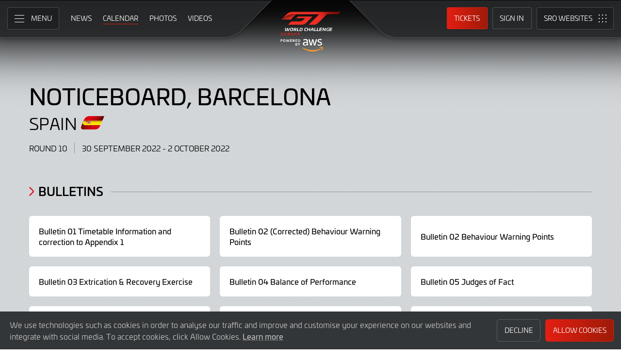

--- FILE ---
content_type: text/html; charset="UTF-8"
request_url: https://gt-world-challenge-europe.com/noticeboard?meeting_id=194
body_size: 86791
content:
<!DOCTYPE html><html lang="en-GB" prefix="og: http://ogp.me/ns#">
  <head>
    <base href="https://gt-world-challenge-europe.com" />
    <meta charset="UTF-8" />
    <meta name="viewport" content="width=device-width, initial-scale=1">
        <meta name="robots" content="index, follow" />
        <meta name="google-site-verification" content="p8SGL2F49q47nHpw10FMpce0xdXSKf-eE1eQ2_5Kc68" />
    <title>Noticeboard, Barcelona, Spain, 30 September 2022 - 2 October 2022 | GT World Challenge Europe Powered by AWS</title>
    <link rel="canonical" href="https://gt-world-challenge-europe.com/noticeboard?meeting_id=194">
        <meta name="keywords" content="Noticeboard, Barcelona, Spain, 30 September 2022 - 2 October 2022"/>
        <meta name="description" content="Noticeboard for Barcelona, Spain, 30 September 2022 - 2 October 2022">

    <meta itemprop="name" content="Noticeboard, Barcelona, Spain, 30 September 2022 - 2 October 2022"/>
    <meta itemprop="image" content="https://gt-world-challenge-europe.com/assets/img/gtwc-europe-aws.png"/>
    <meta itemprop="description" content="Noticeboard for Barcelona, Spain, 30 September 2022 - 2 October 2022">

    <meta property="og:locale" content="en_GB" />
    <meta property="og:type" content="website">
    <meta property="og:url" content="https://gt-world-challenge-europe.com/noticeboard?meeting_id=194"/>
    <meta property="og:title" content="Noticeboard, Barcelona, Spain, 30 September 2022 - 2 October 2022">
    <meta property="og:site_name" content="GT World Challenge Europe Powered by AWS">
    <meta property="og:description" content="Noticeboard for Barcelona, Spain, 30 September 2022 - 2 October 2022">
    <meta property="og:image" content="/assets/img/gtwc-europe-aws.png">
    
    <meta name="twitter:card" content="summary"/>
    <meta name="twitter:site" content="@GTWorldChEu"/>
    <meta name="twitter:title" content="Noticeboard, Barcelona, Spain, 30 September 2022 - 2 October 2022"/>
    <meta name="twitter:description" content="Noticeboard for Barcelona, Spain, 30 September 2022 - 2 October 2022"/>
    <meta name="twitter:image" content="/assets/img/gtwc-europe-aws.png"/>
	
	<meta name="facebook-domain-verification" content="t9y796ffo1wi8ut7pcf41cc9dlyq8f" />
	
    	<link rel="icon" type="image/png" href="https://gt-world-challenge-europe.com/favicon-96x96.png" sizes="96x96" />
	<link rel="icon" type="image/svg+xml" href="https://gt-world-challenge-europe.com/favicon.svg" />
	<link rel="shortcut icon" href="https://gt-world-challenge-europe.com/favicon.ico" />
	<link rel="apple-touch-icon" sizes="180x180" href="https://gt-world-challenge-europe.com/apple-touch-icon.png" />
	<meta name="apple-mobile-web-app-title" content="GT World Challenge Europe Powered by AWS" />
	<link rel="manifest" href="https://gt-world-challenge-europe.com/site.webmanifest" />	
	
    <link rel="stylesheet" id="style-css" href="https://gt-world-challenge-europe.com/assets/css/core.min.2025.10.css" type="text/css" media="all">
    <link rel="stylesheet" id="theme-css" href="https://gt-world-challenge-europe.com/assets/css/theme.min.2025.css" type="text/css" media="all">
    <link rel="stylesheet" id="news-css" href="https://gt-world-challenge-europe.com/assets/css/news.min.2024.css" type="text/css" media="all">
	<link rel="stylesheet" id="wf-theme-css" href="https://gt-world-challenge-europe.com/assets/css/wf-theme.2025.css" type="text/css" media="all">
	
    <link rel="preconnect" href="https://fonts.googleapis.com">
    <link rel="preconnect" href="https://fonts.gstatic.com" crossorigin>
    <link href="https://fonts.googleapis.com/css2?family=Roboto:ital,wght@0,300;0,400;0,500;1,300;1,400;1,500&display=swap" rel="stylesheet">
	
	
	
    </head>
<body>

<a class="skip-link screen-reader-text" href="https://gt-world-challenge-europe.com/noticeboard?meeting_id=194#primary">Skip to Main Content</a>
<noscript class="noscript">Please enable JavaScript in your browser. Some elements of this website may not function correctly with JavaScript disabled.</noscript>
<div id="page" class="site">
	
    
  <header id="masthead" class="site-header">
    <div class="site-header__columns">
      <div class="site-header__column-1">
        <div class="site-header__column-1-container">
          <nav id="primary-navigation" class="primary-navigation">
            <button class="primary-toggle" aria-controls="primary-menu" aria-expanded="false">
              <span class="primary-toggle__icon">
                <span class="primary-toggle__line primary-toggle__line--1"></span>
                <span class="primary-toggle__line primary-toggle__line--2"></span>
                <span class="primary-toggle__line primary-toggle__line--3"></span>
              </span>
              <span class="primary-toggle__text">Menu</span>
            </button>
            <div class="primary-menu">
              <ul id="primary-menu__list-items" class="primary-menu__list-items">
                <li class="primary-menu__list-item">
                  <ul class="primary-menu__sub-menu">
                    <li class="primary-menu__list-item">
                      <a class="primary-menu__list-item-link primary-menu__list-item-link--strong" href="/">
                        <span class="primary-menu__list-item-text">Home</span>
                      </a>
                    </li>
                    <li class="primary-menu__list-item">
                      <a class="primary-menu__list-item-link" href="/news">
                        <span class="primary-menu__list-item-text">News</span>
                      </a>
                    </li>
		    <!--
                    <li class="primary-menu__list-item">
                      <a class="primary-menu__list-item-link" href="/news?filter_meeting_id=211">
                        <span class="primary-menu__list-item-text">Next Race</span>
                      </a>
                    </li>
                    <li class="primary-menu__list-item">
                      <a class="primary-menu__list-item-link" href="/news?filter_meeting_id=194">
                        <span class="primary-menu__list-item-text">Last Race</span>
                      </a>
                    </li>
                        <li class="primary-menu__list-item">
                          <a class="primary-menu__list-item-link" href="#">
                            <span class="primary-menu__list-item-text">Featured Articles</span>
                          </a>
                        </li>
                    <li class="primary-menu__list-item">
                      <a class="primary-menu__list-item-link" href="#">
                        <span class="primary-menu__list-item-text">Promotions</span>
                      </a>
                    </li>
		    -->
                  </ul>
                </li>
				
                <li class="primary-menu__list-item">
                  <ul class="primary-menu__sub-menu">
                    <li class="primary-menu__list-item is-current">
                      <a class="primary-menu__list-item-link primary-menu__list-item-link--strong" href="/calendar">
                        <span class="primary-menu__list-item-text">Calendar</span>
                      </a>
                    </li>
                    <li class="primary-menu__list-item">
                      <a class="primary-menu__list-item-link" href="/tickets">
                        <span class="primary-menu__list-item-text">Tickets</span>
                      </a>
                    </li>
                    <li class="primary-menu__list-item">
                      <a class="primary-menu__list-item-link" href="/hospitality">
                        <span class="primary-menu__list-item-text">VIP Packages</span>
                      </a>
                    </li>
                    <li class="primary-menu__list-item">
                      <a class="primary-menu__list-item-link" href="/accommodation">
                        <span class="primary-menu__list-item-text">Accomodation</span>
                      </a>
                    </li>
                  </ul>
                </li>
                <li class="primary-menu__list-item">
                  <ul class="primary-menu__sub-menu">
                    <li class="primary-menu__list-item">
                      <a class="primary-menu__list-item-link primary-menu__list-item-link--strong" href="/gallery">
                        <span class="primary-menu__list-item-text">Gallery</span>
                      </a>
                    </li>
                    <li class="primary-menu__list-item">
                      <a class="primary-menu__list-item-link" href="/videos">
                        <span class="primary-menu__list-item-text">Videos</span>
                      </a>
                    </li>
                    <li class="primary-menu__list-item">
                      <a class="primary-menu__list-item-link" href="/gallery">
                        <span class="primary-menu__list-item-text">Photos</span>
                      </a>
                    </li>
		    <!--
                        <li class="primary-menu__list-item">
                          <a class="primary-menu__list-item-link" href="#">
                            <span class="primary-menu__list-item-text">Sustainability</span>
                          </a>
                        </li>
			-->
                  </ul>
                </li>
                <li class="primary-menu__list-item">
                  <ul class="primary-menu__sub-menu">
                    <li class="primary-menu__list-item">
                      <a class="primary-menu__list-item-link primary-menu__list-item-link--strong" href="/cars">
                        <span class="primary-menu__list-item-text">Competitors</span>
                      </a>
                    </li>
                    <li class="primary-menu__list-item">
                      <a class="primary-menu__list-item-link" href="/cars">
                        <span class="primary-menu__list-item-text">Cars</span>
                      </a>
                    </li>
                    <li class="primary-menu__list-item">
                      <a class="primary-menu__list-item-link" href="/teams">
                        <span class="primary-menu__list-item-text">Teams</span>
                      </a>
                    </li>
                    <li class="primary-menu__list-item">
                      <a class="primary-menu__list-item-link" href="/drivers">
                        <span class="primary-menu__list-item-text">Drivers</span>
                      </a>
                    </li>
                    <li class="primary-menu__list-item">
                      <a class="primary-menu__list-item-link" href="/entry-lists">
                        <span class="primary-menu__list-item-text">Entry Lists</span>
                      </a>
                    </li>
                  </ul>
                </li>
                <li class="primary-menu__list-item">
                  <ul class="primary-menu__sub-menu">
                    <li class="primary-menu__list-item">
                      <a class="primary-menu__list-item-link primary-menu__list-item-link--strong" href="/standings">
                        <span class="primary-menu__list-item-text">Results</span>
                      </a>
                    </li>
                    <li class="primary-menu__list-item">
                      <a class="primary-menu__list-item-link" href="/standings?filter_standing_type=0_0_teams">
                        <span class="primary-menu__list-item-text">Teams</span>
                      </a>
                    </li>
                    <li class="primary-menu__list-item">
                      <a class="primary-menu__list-item-link" href="/standings?filter_standing_type=0_0_drivers">
                        <span class="primary-menu__list-item-text">Drivers</span>
                      </a>
                    </li>
                    <li class="primary-menu__list-item">
                      <a class="primary-menu__list-item-link" href="/champions">
                        <span class="primary-menu__list-item-text">Champions</span>
                      </a>
                    </li>
                    <li class="primary-menu__list-item">
                      <a class="primary-menu__list-item-link" href="/results">
                        <span class="primary-menu__list-item-text">Race Results</span>
                      </a>
                    </li>
                    <li class="primary-menu__list-item">
                      <a class="primary-menu__list-item-link" href="/entry-lists">
                        <span class="primary-menu__list-item-text">Entry Lists</span>
                      </a>
                    </li>
                  </ul>
                </li>
                <li class="primary-menu__list-item">
                  <ul class="primary-menu__sub-menu">
                    <li class="primary-menu__list-item">
                      <a class="primary-menu__list-item-link primary-menu__list-item-link--strong" href="/live">
                        <span class="primary-menu__list-item-text">Live</span>
                      </a>
                    </li>
					<!--
                    <li class="primary-menu__list-item">
                      <a class="primary-menu__list-item-link" href="/live-test-day-2024">
                        <span class="primary-menu__list-item-text">Crowdstrike 24 Hours of Spa Official Test Days</span>
                      </a>
                    </li>
					-->
                    <li class="primary-menu__list-item">
                      <a class="primary-menu__list-item-link" href="/watch-live">
                        <span class="primary-menu__list-item-text">Watch Live</span>
                      </a>
                    </li>
                    <li class="primary-menu__list-item">
                      <a class="primary-menu__list-item-link" href="/watch-live#live-timing">
                        <span class="primary-menu__list-item-text">Live Timing</span>
                      </a>
                    </li>
                    <li class="primary-menu__list-item">
                      <a class="primary-menu__list-item-link" href="/live/tv-guide">
                        <span class="primary-menu__list-item-text">TV Guide</span>
                      </a>
                    </li>
                    <li class="primary-menu__list-item">
                      <a class="primary-menu__list-item-link" href="/live/tv-schedule">
                        <span class="primary-menu__list-item-text">TV Schedule</span>
                      </a>
                    </li>
                  </ul>
                </li>
				
				
                <li class="primary-menu__list-item">
                  <ul class="primary-menu__sub-menu">
                    <li class="primary-menu__list-item">
                      <a class="primary-menu__list-item-link primary-menu__list-item-link--strong">
                        <span class="primary-menu__list-item-text">Links</span>
                      </a>
                    </li>
		    <!--
                        <li class="primary-menu__list-item">
                          <a class="primary-menu__list-item-link" href="#">
                            <span class="primary-menu__list-item-text">GTWC App</span>
                          </a>
                        </li>
			-->
                    <li class="primary-menu__list-item">
                      <a class="primary-menu__list-item-link" href="https://gtwcmerchandise.com/">
                        <span class="primary-menu__list-item-text">Merchandise</span>
                      </a>
                    </li>
                    <li class="primary-menu__list-item">
                      <a class="primary-menu__list-item-link" href="https://sro-esports.com/">
                        <span class="primary-menu__list-item-text">SRO Esports</span>
                      </a>
                    </li>
					<!--
                    <li class="primary-menu__list-item">
                      <a class="primary-menu__list-item-link" href="https://racevision.sro-motorsports.com/">
                        <span class="primary-menu__list-item-text">RaceVision Dashboard</span>
                      </a>
                    </li>
					-->
                  </ul>
                </li>
				
                <li class="primary-menu__list-item">
                  <ul class="primary-menu__sub-menu">
                    <li class="primary-menu__list-item">
                      <a class="primary-menu__list-item-link primary-menu__list-item-link--strong" href="/about">
                        <span class="primary-menu__list-item-text">About</span>
                      </a>
                    </li>
                    <li class="primary-menu__list-item">
                      <a class="primary-menu__list-item-link" href="/about/sro-motorsports-group">
                        <span class="primary-menu__list-item-text">SRO Motosports Group</span>
                      </a>
                    </li>
                    <li class="primary-menu__list-item">
                      <a class="primary-menu__list-item-link" href="/about/gt-world-challenge-europe">
                        <span class="primary-menu__list-item-text">GTWC Europe</span>
                      </a>
                    </li>
                    <li class="primary-menu__list-item">
                      <a class="primary-menu__list-item-link" href="/about/partners">
                        <span class="primary-menu__list-item-text">Partners</span>
                      </a>
                    </li>
                    <li class="primary-menu__list-item">
                      <a class="primary-menu__list-item-link" href="/about/regulations">
                        <span class="primary-menu__list-item-text">Regulations</span>
                      </a>
                    </li>
                    <li class="primary-menu__list-item">
                      <a class="primary-menu__list-item-link" href="/about/recruitment">
                        <span class="primary-menu__list-item-text">Recruitment</span>
                      </a>
                    </li>
                    <li class="primary-menu__list-item">
                      <a class="primary-menu__list-item-link" href="/about/contact">
                        <span class="primary-menu__list-item-text">Contact</span>
                      </a>
                    </li>
                  </ul>
                </li>
                <li class="primary-menu__list-item">
                  <ul class="primary-menu__sub-menu">
                    <li class="primary-menu__list-item">
                      <a class="primary-menu__list-item-link primary-menu__list-item-link--strong" href="/subscriber-home">
                        <span class="primary-menu__list-item-text">Fan Account</span>
                      </a>
                    </li>
		                        <li class="primary-menu__list-item">
                      <a class="primary-menu__list-item-link" href="/subscriber-home">
                        <span class="primary-menu__list-item-text">Sign in</span>
                      </a>
                    </li>
                    <li class="primary-menu__list-item">
                      <a class="primary-menu__list-item-link" href="/subscriber-register">
                        <span class="primary-menu__list-item-text">Create Account</span>
                      </a>
                    </li>
					                  </ul>
                </li>
                <li class="primary-menu__list-item">
                  <ul class="primary-menu__sub-menu">
                    <li class="primary-menu__list-item">
                      <a class="primary-menu__list-item-link primary-menu__list-item-link--strong" href="/press-members">
                        <span class="primary-menu__list-item-text">Media &amp; Teams</span>
                      </a>
                    </li>
                    <li class="primary-menu__list-item">
                      <a class="primary-menu__list-item-link" href="/press-members">
                        <span class="primary-menu__list-item-text">Press Members</span>
                      </a>
                    </li>
                    <li class="primary-menu__list-item">
                      <a class="primary-menu__list-item-link" href="/teams-login">
                        <span class="primary-menu__list-item-text">Teams</span>
                      </a>
                    </li>
                  </ul>
                </li>
              </ul>
            </div>
          </nav>
          <nav id="secondary-navigation" class="secondary-navigation">
            <ul class="secondary-navigation__list-items">
              <li class="secondary-navigation__list-item">
                <a class="secondary-navigation__list-item-link" href="/" aria-current="page">
                  <span class="secondary-navigation__list-item-text">Home</span>
                </a>
              </li>
              <li class="secondary-navigation__list-item">
                <a class="secondary-navigation__list-item-link" href="/news">
                  <span class="secondary-navigation__list-item-text">News</span>
                </a>
              </li>
              <li class="secondary-navigation__list-item is-current">
                <a class="secondary-navigation__list-item-link" href="/calendar">
                  <span class="secondary-navigation__list-item-text">Calendar</span>
                </a>
              </li>
              <li class="secondary-navigation__list-item">
                <a class="secondary-navigation__list-item-link" href="/gallery">
                  <span class="secondary-navigation__list-item-text">Photos</span>
                </a>
              </li>
              <li class="secondary-navigation__list-item">
                <a class="secondary-navigation__list-item-link" href="/videos">
                  <span class="secondary-navigation__list-item-text">Videos</span>
                </a>
              </li>
            </ul>
          </nav>
        </div>
      </div>
      <div class="site-header__column-2">
        <div class="site-logo">
          <a class="site-logo__link" href="/" rel="home">
            <img class="site-logo__image" src="/assets/img/gt-world-challenge-europe-aws-neg-logo-2025.svg" width="124" height="101" alt="GT World Challenge Europe Powered by AWS Logo">
          </a>
        </div>
      </div>
      <div class="site-header__column-3">
        <div class="site-header__column-3-container">
          <nav id="tertiary-navigation" class="tertiary-navigation">
            <ul class="tertiary-navigation__list-items">
	      	      <li class="tertiary-navigation__list-item list-item-tickets">
                <a class="tertiary-navigation__list-item-link button-link has-primary-background-color" href="/tickets">
                  <span class="tertiary-navigation__list-item-text">Tickets</span>
                </a>
              </li>
                            <!-- START - Only show when NOT logged in -->
              <li class="tertiary-navigation__list-item list-item-sign-in list-item-has-children">
                <a class="tertiary-navigation__list-item-link" href="/signin">
                  <span class="tertiary-navigation__list-item-text">Sign In</span>
                </a>
                <ul class="tertiary-navigation__sub-list-items">
                  <li class="tertiary-navigation__sub-list-item">
                    <a class="tertiary-navigation__sub-list-item-link" href="/subscriber-home">
                      <span class="tertiary-navigation__sub-list-item-text">Fan Account</span>
                    </a>
                  </li>
                  <li class="tertiary-navigation__sub-list-item">
                    <a rel="noindex nofollow" class="tertiary-navigation__sub-list-item-link" href="/press-members">
                      <span class="tertiary-navigation__sub-list-item-text">Press Members</span>
                    </a>
                  </li>
                  <li class="tertiary-navigation__sub-list-item">
                    <a rel="noindex nofollow" class="tertiary-navigation__sub-list-item-link" href="/teams-login">
                      <span class="tertiary-navigation__sub-list-item-text">Teams</span>
                    </a>
                  </li>
                </ul>
              </li>
              <!-- END - Only show when NOT logged in -->
                          </ul>
          </nav>
		  <nav id="sro-sites-navigation" class="sro-sites-navigation">
            <button class="sro-sites-toggle" aria-controls="sro-sites-menu" aria-expanded="false">
              <span class="sro-sites-toggle__icon">
                <span class="sro-sites-toggle__dot sro-sites-toggle__dot--1"></span>
                <span class="sro-sites-toggle__dot sro-sites-toggle__dot--2"></span>
                <span class="sro-sites-toggle__dot sro-sites-toggle__dot--3"></span>
                <span class="sro-sites-toggle__dot sro-sites-toggle__dot--4"></span>
                <span class="sro-sites-toggle__dot sro-sites-toggle__dot--5"></span>
                <span class="sro-sites-toggle__dot sro-sites-toggle__dot--6"></span>
                <span class="sro-sites-toggle__dot sro-sites-toggle__dot--7"></span>
                <span class="sro-sites-toggle__dot sro-sites-toggle__dot--8"></span>
                <span class="sro-sites-toggle__dot sro-sites-toggle__dot--9"></span>
                <span class="sro-sites-toggle__line sro-sites-toggle__line--1"></span>
                <span class="sro-sites-toggle__line sro-sites-toggle__line--2"></span>
              </span>
              <span class="sro-sites-toggle__text">SRO</span>
            </button>
            <div id="sro-sites-menu" class="sro-sites-menu">
              <ul class="sro-sites-menu__list-items">
                <li class="sro-sites-menu__list-item">
                  <a class="sro-sites-menu__list-item-link" href="https://www.sro-motorsports.com/">
                    <img class="sro-sites-menu__list-item-image" src="https://www.sro-motorsports.com/assets/img/sro-motorsports-group-logo-neg-250x140.svg" alt="SRO Motorsports Group Logo">
                    <span class="screen-reader-text">SRO Motorsports Group</span>
                  </a>
                </li>
                <li class="sro-sites-menu__list-item">
                  <a class="sro-sites-menu__list-item-link" href="https://www.sroamerica.com/">
                    <img class="sro-sites-menu__list-item-image" src="https://www.sro-motorsports.com/assets/img/sro-motorsports-group-america-logo-neg-250x140.svg" alt="SRO Motorsports Group America Logo">
                    <span class="screen-reader-text">SRO Motorsports Group America</span>
                  </a>
                </li>
                <li class="sro-sites-menu__list-item">
                  <a class="sro-sites-menu__list-item-link" href="https://www.intercontinentalgtchallenge.com/">
                    <img class="sro-sites-menu__list-item-image" src="https://www.sro-motorsports.com/assets/img/intercontinental-gt-challange-logo-neg-250x140.svg" alt="Intercontinental GT Challenge Logo">
                    <span class="screen-reader-text">Intercontinental GT Challenge</span>
                  </a>
                </li>
                <li class="sro-sites-menu__list-item">
                  <a class="sro-sites-menu__list-item-link" href="https://www.gt-world-challenge.com">
                    <img class="sro-sites-menu__list-item-image" src="https://www.sro-motorsports.com/assets/img/gtwc-neg-250x140-2025.svg" alt="GT World Challenge Logo">
                    <span class="screen-reader-text">GT World Challenge</span>
                  </a>
                </li>
                <li class="sro-sites-menu__list-item">
                  <a class="sro-sites-menu__list-item-link" href="https://www.gt-world-challenge-europe.com">
                    <img class="sro-sites-menu__list-item-image" src="https://www.sro-motorsports.com/assets/img/gtwc-europe-neg-250x140-2025.svg" alt="GT World Challenge Europe Logo">
                    <span class="screen-reader-text">GT World Challenge Europe</span>
                  </a>
                </li>
                <li class="sro-sites-menu__list-item">
                  <a class="sro-sites-menu__list-item-link" href="https://www.crowdstrike24hoursofspa.com/">
                    <img class="sro-sites-menu__list-item-image" src="https://www.sro-motorsports.com/assets/img/crowdstrike-24hrs-logo-neg-250x140.svg" alt="Crowdstrike 24 Hours of Spa Logo">
                    <span class="screen-reader-text">Crowdstrike 24 Hours of Spa</span>
                  </a>
                </li>
                <li class="sro-sites-menu__list-item">
                  <a class="sro-sites-menu__list-item-link" href="https://www.gt-world-challenge-asia.com/">
                    <img class="sro-sites-menu__list-item-image" src="https://www.sro-motorsports.com/assets/img/gtwc-asia-neg-250x140-2025.svg" alt="GT World Challenge Asia Logo">
                    <span class="screen-reader-text">GT World Challenge Asia</span>
                  </a>
                </li>
                <li class="sro-sites-menu__list-item">
                  <a class="sro-sites-menu__list-item-link" href="https://www.gt-world-challenge-america.com/">
                    <img class="sro-sites-menu__list-item-image" src="https://www.sro-motorsports.com/assets/img/gtwc-america-neg-250x140-2025.svg" alt="GT World Challenge America Logo">
                    <span class="screen-reader-text">GT World Challenge America</span>
                  </a>
                </li>
                <li class="sro-sites-menu__list-item">
                  <a class="sro-sites-menu__list-item-link" href="https://www.gt-world-challenge-australia.com/">
                    <img class="sro-sites-menu__list-item-image" src="https://www.sro-motorsports.com/assets/img/gtwc-australia-neg-250x140-2025.svg" alt="GT World Challenge Australia Logo">
                    <span class="screen-reader-text">GT World Challenge Australia</span>
                  </a>
                </li>
                <li class="sro-sites-menu__list-item">
                  <a class="sro-sites-menu__list-item-link" href="https://www.gt2europeanseries.com/">
                    <img class="sro-sites-menu__list-item-image" src="https://www.sro-motorsports.com/assets/img/gt2-european-series-pirelli-250x140-logo-neg-2025.svg" alt="GT2 European Series Logo">
                    <span class="screen-reader-text">GT2 European Series</span>
                  </a>
                </li>
                <li class="sro-sites-menu__list-item">
                  <a class="sro-sites-menu__list-item-link" href="https://www.britishgt.com/">
                    <img class="sro-sites-menu__list-item-image" src="https://www.sro-motorsports.com/assets/img/british-gt-championship-logo-2024-250x140.svg" alt="British GT Championship Logo">
                    <span class="screen-reader-text">British GT Championship</span>
                  </a>
                </li>
                <li class="sro-sites-menu__list-item">
                  <a class="sro-sites-menu__list-item-link" href="https://japancup.co">
                    <img class="sro-sites-menu__list-item-image" src="https://www.sro-motorsports.com/assets/img/japan-cup-logo-250x140.svg" alt="Japan Cup Logo">
                    <span class="screen-reader-text">Japan Cup</span>
                  </a>
                </li>
                <li class="sro-sites-menu__list-item">
                  <a class="sro-sites-menu__list-item-link" href="https://www.gt4europeanseries.com/">
                    <img class="sro-sites-menu__list-item-image" src="https://www.sro-motorsports.com/assets/img/gt4-european-series-rafa-250x140-logo.svg" alt="GT4 European Series Logo">
                    <span class="screen-reader-text">GT4 European Series</span>
                  </a>
                </li>
                <li class="sro-sites-menu__list-item">
                  <a class="sro-sites-menu__list-item-link" href="https://ffsagt.gt4series.com/">
                    <img class="sro-sites-menu__list-item-image" src="https://www.sro-motorsports.com/assets/img/ffsa-gt4-france-logo-neg-250x140.svg" alt="FFSA GT – GT4 France Logo">
                    <span class="screen-reader-text">FFSA GT – GT4 France</span>
                  </a>
                </li>
                <li class="sro-sites-menu__list-item">
                  <a class="sro-sites-menu__list-item-link" href="https://www.gt4-america.com/">
                    <img class="sro-sites-menu__list-item-image" src="https://www.sro-motorsports.com/assets/img/gt4-america-logo-250x140-2023-v2.svg" alt="GT4 America Logo">
                    <span class="screen-reader-text">GT4 America</span>
                  </a>
                </li>
                <li class="sro-sites-menu__list-item">
                  <a class="sro-sites-menu__list-item-link" href="https://gt4australia.com.au/">
                    <img class="sro-sites-menu__list-item-image" src="https://www.sro-motorsports.com/assets/img/gt4-australia-logo-250x140-neg.svg" alt="GT4 Australia Logo">
                    <span class="screen-reader-text">GT4 Australia</span>
                  </a>
                </li>
                <li class="sro-sites-menu__list-item">
                  <a class="sro-sites-menu__list-item-link" href="https://gt4series.com/">
                    <img class="sro-sites-menu__list-item-image" src="https://www.sro-motorsports.com/assets/img/gt4-logo-250x140-neg-2024.svg" alt="GT4 Manufacturer Ranking Logo">
                    <span class="screen-reader-text">GT4 Manufacturer Ranking</span>
                  </a>
                </li>
                <li class="sro-sites-menu__list-item">
                  <a class="sro-sites-menu__list-item-link" href="https://www.gtamerica.us/">
                    <img class="sro-sites-menu__list-item-image" src="https://www.sro-motorsports.com/assets/img/gt-america-aws-logo-neg-250x140.svg" alt="GT America Logo">
                    <span class="screen-reader-text">GT America</span>
                  </a>
                </li>
                <li class="sro-sites-menu__list-item">
                  <a class="sro-sites-menu__list-item-link" href="https://www.tcamerica.us/">
                    <img class="sro-sites-menu__list-item-image" src="https://www.sro-motorsports.com/assets/img/tc-america-sbrs-logo-neg-250x140.svg" alt="TC America Logo">
                    <span class="screen-reader-text">TC America</span>
                  </a>
                </li>
                <li class="sro-sites-menu__list-item">
                  <a class="sro-sites-menu__list-item-link" href="https://www.ffsatourisme.fr/">
                    <img class="sro-sites-menu__list-item-image" src="https://www.sro-motorsports.com/assets/img/ffsa-tc-france-logo-250x140-neg.svg" alt="FFSA Tourisme TC France Logo">
                    <span class="screen-reader-text">FFSA Tourisme TC France</span>
                  </a>
                </li>
                <li class="sro-sites-menu__list-item">
                  <a class="sro-sites-menu__list-item-link" href="https://www.grcupseries.com/">
                    <img class="sro-sites-menu__list-item-image" src="https://www.sro-motorsports.com/assets/img/toyota-gazoo-racing-gr-cup-north-america-logo-neg-250x140.svg" alt="GR Cup Logo">
                    <span class="screen-reader-text">GR Cup</span>
                  </a>
                </li>
				<!--
                <li class="sro-sites-menu__list-item">
                  <a class="sro-sites-menu__list-item-link" href="https://www.6orediroma.com">
                    <img class="sro-sites-menu__list-item-image" src="https://www.sro-motorsports.com/assets/img/6ore-di-roma-neg-250x140.svg" alt="6ore di Roma Logo">
                    <span class="screen-reader-text">6ore di Roma</span>
                  </a>
                </li>
				-->
                <li class="sro-sites-menu__list-item">
                  <a class="sro-sites-menu__list-item-link" href="https://www.fiamotorsportgames.com">
                    <img class="sro-sites-menu__list-item-image" src="https://www.sro-motorsports.com/assets/img/fia-motorsport-games-2024-250x140.svg" alt="FIA Motorsport Games Logo">
                    <span class="screen-reader-text">FIA Motorsport Games</span>
                  </a>
                </li>
                <li class="sro-sites-menu__list-item">
                  <a class="sro-sites-menu__list-item-link" href="https://www.srorc.com/">
                    <img class="sro-sites-menu__list-item-image" src="https://www.sro-motorsports.com/assets/img/sro-motorsports-group-race-center-logo-neg-250x140.svg" alt="SRO Motorsports Group - Race Centre by MMC Logo">
                    <span class="screen-reader-text">SRO Motorsports Group - Race Centre by MMC</span>
                  </a>
                </li>
                <li class="sro-sites-menu__list-item">
                  <a class="sro-sites-menu__list-item-link" href="https://www.curbstone.net/">
                    <img class="sro-sites-menu__list-item-image" src="https://www.sro-motorsports.com/assets/img/curbstone-track-events-logo-250x140.svg" alt="Curbstone Track Events Logo">
                    <span class="screen-reader-text">Curbstone Track Events</span>
                  </a>
                </li>
                <li class="sro-sites-menu__list-item">
                  <a class="sro-sites-menu__list-item-link" href="https://sro-esports.com/">
                    <img class="sro-sites-menu__list-item-image" src="https://www.sro-motorsports.com/assets/img/sro-esports-250x140.svg" alt="SRO E-Sport GT Series Championship Logo">
                    <span class="screen-reader-text">SRO E-Sport GT Series Championship</span>
                  </a>
                </li>
              </ul>
            </div>
          </nav>        </div>
      </div>
    </div>
  </header>
<!-- Site Content -->
<main id="primary" class="site-main">
  <div id="content" class="site-content">
    <header class="entry-header">
      <h1 class="page-title screen-reader-text">Noticeboard</h1>
    </header>
    <div class="entry-content">
      <div class="noticeboard background-color--cool-grey-200 diagonal-lines--black--opacity-05">
	
	<div class="event-header__inner-container inner-container">
	  <h2 class="event-header__heading uppercase">Noticeboard, Barcelona</h2>
	  	  <h3 class="event-header__subheading">
	    <span class="event-header__subheading-text uppercase">Spain</span>
	    <span class="event-header__subheading-flag flag size--large esp"></span>
	  </h3>
	  	  <ul class="event-header__list-items">
	    <li class="event-header__list-item piped-list-item">
	      <span class="event-header__list-item-span">Round 10</span>
	    </li>
	    <li class="event-header__list-item piped-list-item">
	      <span class="event-header__list-item-span">30 September 2022 - 2 October 2022</span>
	    </li>
	  </ul>
	</div>
	
	<!-- <p>You can download the following official documents for this event:</p> -->
	<div class="link-boxes__inner-container inner-container padding-top--none">
	<div class="link-boxes__heading-container heading-container">
		<h2 class="link-boxes__heading heading heading--section text-color--dark">Bulletins</h2>
		<span class="link-boxes__hard-rule hard-rule color--dark"></span>
     </div>
     <ul class="link-boxes__list-items">
	
             <li class="link-boxes__list-item">
		<a class="link-boxes__link" href="/documents/notice/6725/Bulletin+01+Timetable+Information+and+correction+to+Appendix+1.pdf">
			<span class="link-boxes__title">Bulletin 01 Timetable Information and correction to Appendix 1</span>
			</a>
		</li>
            <li class="link-boxes__list-item">
		<a class="link-boxes__link" href="/documents/notice/6741/Bulletin+02+%28Corrected%29+Behaviour+Warning+Points.pdf">
			<span class="link-boxes__title">Bulletin 02 (Corrected) Behaviour Warning Points</span>
			</a>
		</li>
            <li class="link-boxes__list-item">
		<a class="link-boxes__link" href="/documents/notice/6726/Bulletin+02+Behaviour+Warning+Points.pdf">
			<span class="link-boxes__title">Bulletin 02 Behaviour Warning Points</span>
			</a>
		</li>
            <li class="link-boxes__list-item">
		<a class="link-boxes__link" href="/documents/notice/6727/Bulletin+03+Extrication+%26+Recovery+Exercise.pdf">
			<span class="link-boxes__title">Bulletin 03 Extrication &amp; Recovery Exercise</span>
			</a>
		</li>
            <li class="link-boxes__list-item">
		<a class="link-boxes__link" href="/documents/notice/6730/Bulletin+04+Balance+of+Performance.pdf">
			<span class="link-boxes__title">Bulletin 04 Balance of Performance</span>
			</a>
		</li>
            <li class="link-boxes__list-item">
		<a class="link-boxes__link" href="/documents/notice/6731/Bulletin+05+Judges+of+Fact.pdf">
			<span class="link-boxes__title">Bulletin 05 Judges of Fact</span>
			</a>
		</li>
            <li class="link-boxes__list-item">
		<a class="link-boxes__link" href="/documents/notice/6732/Bulletin+06+SRO+TV+Crew+Acces+to+Parc+Ferm%C3%A9.pdf">
			<span class="link-boxes__title">Bulletin 06 SRO TV Crew Acces to Parc Ferm&eacute;</span>
			</a>
		</li>
            <li class="link-boxes__list-item">
		<a class="link-boxes__link" href="/documents/notice/6753/Bulletin+08+Driver+Pairing+Ballast.pdf">
			<span class="link-boxes__title">Bulletin 08 Driver Pairing Ballast</span>
			</a>
		</li>
            <li class="link-boxes__list-item">
		<a class="link-boxes__link" href="/documents/notice/6771/Bulletin+09+Additional+Judges+of+fact+for+Track+Limits.pdf">
			<span class="link-boxes__title">Bulletin 09 Additional Judges of fact for Track Limits</span>
			</a>
		</li>
              
    </ul>
</div>
<div class="link-boxes__inner-container inner-container padding-top--none">
	<div class="link-boxes__heading-container heading-container">
		<h2 class="link-boxes__heading heading heading--section text-color--dark">Decisions</h2>
		<span class="link-boxes__hard-rule hard-rule color--dark"></span>
     </div>
     <ul class="link-boxes__list-items">
	
             <li class="link-boxes__list-item">
		<a class="link-boxes__link" href="/documents/notice/6737/Decision+01+Inception+Racing+Car+%237.pdf">
			<span class="link-boxes__title">Decision 01 Inception Racing Car #7</span>
			</a>
		</li>
            <li class="link-boxes__list-item">
		<a class="link-boxes__link" href="/documents/notice/6738/Decision+02+JP+Motorsport+Car+%23111.pdf">
			<span class="link-boxes__title">Decision 02 JP Motorsport Car #111</span>
			</a>
		</li>
            <li class="link-boxes__list-item">
		<a class="link-boxes__link" href="/documents/notice/6740/Decision+03+Emil+Frey+Car+%2319.pdf">
			<span class="link-boxes__title">Decision 03 Emil Frey Car #19</span>
			</a>
		</li>
            <li class="link-boxes__list-item">
		<a class="link-boxes__link" href="/documents/notice/6744/Decision+04+VSR+Car+%23163.pdf">
			<span class="link-boxes__title">Decision 04 VSR Car #163.pdf</span>
			</a>
		</li>
            <li class="link-boxes__list-item">
		<a class="link-boxes__link" href="/documents/notice/6747/Decision+05+Barwell+Motorsport+Car+%2377.pdf">
			<span class="link-boxes__title">Decision 05 Barwell Motorsport Car #77</span>
			</a>
		</li>
            <li class="link-boxes__list-item">
		<a class="link-boxes__link" href="/documents/notice/6750/Decision+06+Haupt+Racing+Team+Car+%235.pdf">
			<span class="link-boxes__title">Decision 06 Haupt Racing Team Car #5</span>
			</a>
		</li>
            <li class="link-boxes__list-item">
		<a class="link-boxes__link" href="/documents/notice/6804/Decision+07+Leipert+Motorsport+Car+%2327.pdf">
			<span class="link-boxes__title">Decision 07 Leipert Motorsport Car #27</span>
			</a>
		</li>
            <li class="link-boxes__list-item">
		<a class="link-boxes__link" href="/documents/notice/6755/Decision+08+Allied+Racing+Car+%2391.pdf">
			<span class="link-boxes__title">Decision 08 Allied Racing Car #91</span>
			</a>
		</li>
            <li class="link-boxes__list-item">
		<a class="link-boxes__link" href="/documents/notice/6756/Decision+09+Vincento+Sospiri+Racing+Car+%23163.pdf">
			<span class="link-boxes__title">Decision 09 Vincento Sospiri Racing Car #163</span>
			</a>
		</li>
            <li class="link-boxes__list-item">
		<a class="link-boxes__link" href="/documents/notice/6757/Decision+10+Vincento+Sospiri+Racing+Car+%23563.pdf">
			<span class="link-boxes__title">Decision 10 Vincento Sospiri Racing Car #563</span>
			</a>
		</li>
            <li class="link-boxes__list-item">
		<a class="link-boxes__link" href="/documents/notice/6760/Decision+11+GetSpeed+Performance+Car+%233.pdf">
			<span class="link-boxes__title">Decision 11 GetSpeed Performance Car #3</span>
			</a>
		</li>
            <li class="link-boxes__list-item">
		<a class="link-boxes__link" href="/documents/notice/6761/Decision+12+inception+Racing+Car+%237.pdf">
			<span class="link-boxes__title">Decision 12 inception Racing Car #7</span>
			</a>
		</li>
            <li class="link-boxes__list-item">
		<a class="link-boxes__link" href="/documents/notice/6762/Decision+13+Al+Manar+Racing+by+HRT+Car+%23777.pdf">
			<span class="link-boxes__title">Decision 13 Al Manar Racing by HRT Car #777</span>
			</a>
		</li>
            <li class="link-boxes__list-item">
		<a class="link-boxes__link" href="/documents/notice/6763/Decision+14+Haupt+Racing+Team+Car+%234.pdf">
			<span class="link-boxes__title">Decision 14 Haupt Racing Team Car #4</span>
			</a>
		</li>
            <li class="link-boxes__list-item">
		<a class="link-boxes__link" href="/documents/notice/6764/Decision+15+Leipert+Motorsport+Car+%2327.pdf">
			<span class="link-boxes__title">Decision 15 Leipert Motorsport Car #27</span>
			</a>
		</li>
            <li class="link-boxes__list-item">
		<a class="link-boxes__link" href="/documents/notice/6765/Decision+16+AF+Corse+Car+%2321.pdf">
			<span class="link-boxes__title">Decision 16 AF Corse Car #21</span>
			</a>
		</li>
            <li class="link-boxes__list-item">
		<a class="link-boxes__link" href="/documents/notice/6766/Decision+17+Winward+Racing+Car+%2357.pdf">
			<span class="link-boxes__title">Decision 17 Winward Racing Car #57</span>
			</a>
		</li>
            <li class="link-boxes__list-item">
		<a class="link-boxes__link" href="/documents/notice/6767/Decision+18+Vincenzo+Sospiri+Racing+Car+%23163.pdf">
			<span class="link-boxes__title">Decision 18 Vincenzo Sospiri Racing Car #163</span>
			</a>
		</li>
            <li class="link-boxes__list-item">
		<a class="link-boxes__link" href="/documents/notice/6768/Decision+19+Barwell+Motorsport+Car+%2377.pdf">
			<span class="link-boxes__title">Decision 19 Barwell Motorsport Car #77</span>
			</a>
		</li>
            <li class="link-boxes__list-item">
		<a class="link-boxes__link" href="/documents/notice/6773/Decision+20+Emil+Frey+Racing+Car+%2314.pdf">
			<span class="link-boxes__title">Decision 20 Emil Frey Racing Car #14</span>
			</a>
		</li>
            <li class="link-boxes__list-item">
		<a class="link-boxes__link" href="/documents/notice/6774/Decision+21+Garage+59+Car+%23188.pdf">
			<span class="link-boxes__title">Decision 21 Garage 59 Car #188</span>
			</a>
		</li>
            <li class="link-boxes__list-item">
		<a class="link-boxes__link" href="/documents/notice/6779/Decision+22+SKY+Tempesta+Car+%2393.pdf">
			<span class="link-boxes__title">Decision 22 SKY Tempesta Car #93</span>
			</a>
		</li>
            <li class="link-boxes__list-item">
		<a class="link-boxes__link" href="/documents/notice/6780/Decision+23+Garage+59+Car+%23159.pdf">
			<span class="link-boxes__title">Decision 23 Garage 59 Car #159</span>
			</a>
		</li>
            <li class="link-boxes__list-item">
		<a class="link-boxes__link" href="/documents/notice/6781/Decision+24+Garage+59+Car+%23159.pdf">
			<span class="link-boxes__title">Decision 24 Garage 59 Car #159</span>
			</a>
		</li>
            <li class="link-boxes__list-item">
		<a class="link-boxes__link" href="/documents/notice/6783/Decision+25+Leipert+Motorsport+Car+%2327+%26+Emil+Frey+Racing+Car+%2319.pdf">
			<span class="link-boxes__title">Decision 25 Leipert Motorsport Car #27 &amp; Emil Frey Racing Car #19</span>
			</a>
		</li>
            <li class="link-boxes__list-item">
		<a class="link-boxes__link" href="/documents/notice/6784/Decision+26+Leipert+Motorsport+Car+%2327+%3A+JP+Motorsport+Car+%23111.pdf">
			<span class="link-boxes__title">Decision 26 Leipert Motorsport Car #27 / JP Motorsport Car #111</span>
			</a>
		</li>
            <li class="link-boxes__list-item">
		<a class="link-boxes__link" href="/documents/notice/6785/Decision+27+Barwell+Motorsport+Car+%2377+%3A+Boutsen+Racing+Car+%2310.pdf">
			<span class="link-boxes__title">Decision 27 Barwell Motorsport Car #77 / Boutsen Racing Car #10</span>
			</a>
		</li>
            <li class="link-boxes__list-item">
		<a class="link-boxes__link" href="/documents/notice/6786/Decision+28+Tresor+by+Car+Collection+Car+%2312.pdf">
			<span class="link-boxes__title">Decision 28 Tresor by Car Collection Car #12</span>
			</a>
		</li>
            <li class="link-boxes__list-item">
		<a class="link-boxes__link" href="/documents/notice/6787/Decision+29+JP+Motorsport+Car+%23111+%26+Iron+Lynx+Car+%2351.pdf">
			<span class="link-boxes__title">Decision 29 JP Motorsport Car #111 &amp; Iron Lynx Car #51</span>
			</a>
		</li>
            <li class="link-boxes__list-item">
		<a class="link-boxes__link" href="/documents/notice/6788/Decision+30+Iron+Lynx+Car+%2351.pdf">
			<span class="link-boxes__title">Decision 30 Iron Lynx Car #51</span>
			</a>
		</li>
            <li class="link-boxes__list-item">
		<a class="link-boxes__link" href="/documents/notice/6805/Decision+31+Iron+Lynx+Car+%2351.pdf">
			<span class="link-boxes__title">Decision 31 Iron Lynx Car #51</span>
			</a>
		</li>
            <li class="link-boxes__list-item">
		<a class="link-boxes__link" href="/documents/notice/6789/Decision+32+Inception+Car+%237.pdf">
			<span class="link-boxes__title">Decision 32 Inception Car #7</span>
			</a>
		</li>
            <li class="link-boxes__list-item">
		<a class="link-boxes__link" href="/documents/notice/6790/Decision+33+JP+Motorsport+Car+%23112.pdf">
			<span class="link-boxes__title">Decision 33 JP Motorsport Car #112</span>
			</a>
		</li>
            <li class="link-boxes__list-item">
		<a class="link-boxes__link" href="/documents/notice/6796/Decision+34+Inception+Racing+Car+%2327.pdf">
			<span class="link-boxes__title">Decision 34 Inception Racing Car #27</span>
			</a>
		</li>
            <li class="link-boxes__list-item">
		<a class="link-boxes__link" href="/documents/notice/6811/Decision+35+Inception+Racing+Car+%2327.pdf">
			<span class="link-boxes__title">Decision 35 Inception Racing Car #27</span>
			</a>
		</li>
            <li class="link-boxes__list-item">
		<a class="link-boxes__link" href="/documents/notice/6798/Decision+36+JP+Motorsport+Car+%23112.pdf">
			<span class="link-boxes__title">Decision 36 JP Motorsport Car #112</span>
			</a>
		</li>
            <li class="link-boxes__list-item">
		<a class="link-boxes__link" href="/documents/notice/6799/Decision+37+Barwell+Motorsport+Car+%2377.pdf">
			<span class="link-boxes__title">Decision 37 Barwell Motorsport Car #77</span>
			</a>
		</li>
            <li class="link-boxes__list-item">
		<a class="link-boxes__link" href="/documents/notice/6800/Decision+38+Garage+59+Car+%23188.pdf">
			<span class="link-boxes__title">Decision 38 Garage 59 Car #188</span>
			</a>
		</li>
            <li class="link-boxes__list-item">
		<a class="link-boxes__link" href="/documents/notice/6802/Decision+39+Allied+Racing+Car+%2391.pdf">
			<span class="link-boxes__title">Decision 39 Allied Racing Car #91</span>
			</a>
		</li>
            <li class="link-boxes__list-item">
		<a class="link-boxes__link" href="/documents/notice/6803/Decision+40+Tresor+by+Car+collection+Car+%2311.pdf">
			<span class="link-boxes__title">Decision 40 Tresor by Car collection Car #11</span>
			</a>
		</li>
            <li class="link-boxes__list-item">
		<a class="link-boxes__link" href="/documents/notice/6806/Decision+41+Barwell+Motorsport+Car+%2377.pdf">
			<span class="link-boxes__title">Decision 41 Barwell Motorsport Car #77</span>
			</a>
		</li>
            <li class="link-boxes__list-item">
		<a class="link-boxes__link" href="/documents/notice/6807/Decision+42+Herberth+Motorsport+Car+%23911.pdf">
			<span class="link-boxes__title">Decision 42 Herberth Motorsport Car #911</span>
			</a>
		</li>
            <li class="link-boxes__list-item">
		<a class="link-boxes__link" href="/documents/notice/6808/Decision+43+Haupt+Racing+Team+Car+%234.pdf">
			<span class="link-boxes__title">Decision 43 Haupt Racing Team Car #4</span>
			</a>
		</li>
            <li class="link-boxes__list-item">
		<a class="link-boxes__link" href="/documents/notice/6809/Decision+44+Boutsen+Racing+Car+%2310.pdf">
			<span class="link-boxes__title">Decision 44 Boutsen Racing Car #10</span>
			</a>
		</li>
            <li class="link-boxes__list-item">
		<a class="link-boxes__link" href="/documents/notice/6812/Decision+45+Iron+Dames+Car+%2383.pdf">
			<span class="link-boxes__title">Decision 45 Iron Dames Car #83</span>
			</a>
		</li>
            <li class="link-boxes__list-item">
		<a class="link-boxes__link" href="/documents/notice/6814/Decision+46+Winward+Racing+Car+%2357.pdf">
			<span class="link-boxes__title">Decision 46 Winward Racing Car #57</span>
			</a>
		</li>
            <li class="link-boxes__list-item">
		<a class="link-boxes__link" href="/documents/notice/6815/Decision+47+Inception+%237+%3A+Barwell+%2377+%26+Team+WRT+%2331.pdf">
			<span class="link-boxes__title">Decision 47 Inception #7 / Barwell #77 &amp; Team WRT #31</span>
			</a>
		</li>
            <li class="link-boxes__list-item">
		<a class="link-boxes__link" href="/documents/notice/6816/Decision+48+AKKODIS+ASP+Team+Car+%2387.pdf">
			<span class="link-boxes__title">Decision 48 AKKODIS ASP Team Car #87</span>
			</a>
		</li>
              
    </ul>
</div>
<div class="link-boxes__inner-container inner-container padding-top--none">
	<div class="link-boxes__heading-container heading-container">
		<h2 class="link-boxes__heading heading heading--section text-color--dark">Official Documents</h2>
		<span class="link-boxes__hard-rule hard-rule color--dark"></span>
     </div>
     <ul class="link-boxes__list-items">
	
             <li class="link-boxes__list-item">
		<a class="link-boxes__link" href="/documents/notice/6722/Appendix+1+-+Barcelona.pdf">
			<span class="link-boxes__title">Appendix 1 - Barcelona</span>
			</a>
		</li>
            <li class="link-boxes__list-item">
		<a class="link-boxes__link" href="/documents/notice/6745/Barcelone+Briefing+Notes+V2.pdf">
			<span class="link-boxes__title">Barcelone Briefing Notes V2 (correction 3.6)</span>
			</a>
		</li>
            <li class="link-boxes__list-item">
		<a class="link-boxes__link" href="/documents/notice/6735/Driver+and+Team+Managers%27+Briefing.pdf">
			<span class="link-boxes__title">Driver and Team Managers&#039; Briefing</span>
			</a>
		</li>
            <li class="link-boxes__list-item">
		<a class="link-boxes__link" href="/documents/notice/6742/List+of+Competitors+and+Drivers+authorised+to+take+part+in+the+Bronze+Test.pdf">
			<span class="link-boxes__title">List of Competitors and Drivers authorised to take part in the Bronze Test</span>
			</a>
		</li>
            <li class="link-boxes__list-item">
		<a class="link-boxes__link" href="/documents/notice/6743/List+of+Competitors+and+Drivers+authorised+to+take+part+in+the+Bronze+Test+V2.pdf">
			<span class="link-boxes__title">List of Competitors and Drivers authorised to take part in the Bronze Test V2</span>
			</a>
		</li>
            <li class="link-boxes__list-item">
		<a class="link-boxes__link" href="/documents/notice/6748/List+of+Competitors+and+Drivers+authorised+to+take+part+in+the+Competition.pdf">
			<span class="link-boxes__title">List of Competitors and Drivers authorised to take part in the Competition</span>
			</a>
		</li>
            <li class="link-boxes__list-item">
		<a class="link-boxes__link" href="/documents/notice/6752/List+of+Competitors+and+Drivers+authorised+to+take+part+in+the+Competition+V2.pdf">
			<span class="link-boxes__title">List of Competitors and Drivers authorised to take part in the Competition V2</span>
			</a>
		</li>
            <li class="link-boxes__list-item">
		<a class="link-boxes__link" href="/documents/notice/6728/Official+Detailed+Timetable+V1.pdf">
			<span class="link-boxes__title">Official Detailed Timetable V1</span>
			</a>
		</li>
            <li class="link-boxes__list-item">
		<a class="link-boxes__link" href="/documents/notice/6791/Race+Starting+Grid.pdf">
			<span class="link-boxes__title">Race Starting Grid</span>
			</a>
		</li>
            <li class="link-boxes__list-item">
		<a class="link-boxes__link" href="/documents/notice/6723/Sporting+Note+%2310+SPS+automotive.pdf">
			<span class="link-boxes__title">Sporting Note #10 SPS automotive</span>
			</a>
		</li>
            <li class="link-boxes__list-item">
		<a class="link-boxes__link" href="/documents/notice/6782/Starting+Driver+List.pdf">
			<span class="link-boxes__title">Starting Driver List</span>
			</a>
		</li>
            <li class="link-boxes__list-item">
		<a class="link-boxes__link" href="/documents/notice/6721/Team+Manager+%26+Driver%27s+Briefing+Notes+Barcelona.pdf">
			<span class="link-boxes__title">Team Manager &amp; Driver&#039;s Briefing Notes Barcelona</span>
			</a>
		</li>
              
    </ul>
</div>
<div class="link-boxes__inner-container inner-container padding-top--none">
	<div class="link-boxes__heading-container heading-container">
		<h2 class="link-boxes__heading heading heading--section text-color--dark">Results</h2>
		<span class="link-boxes__hard-rule hard-rule color--dark"></span>
     </div>
     <ul class="link-boxes__list-items">
	
             <li class="link-boxes__list-item">
		<a class="link-boxes__link" href="/documents/notice/6746/Bronze+Test+Result+List+Provisional.pdf">
			<span class="link-boxes__title">Bronze Test Result List Provisional</span>
			</a>
		</li>
            <li class="link-boxes__list-item">
		<a class="link-boxes__link" href="/documents/notice/6758/Free+Practice+Result+List+Final+Classification.pdf">
			<span class="link-boxes__title">Free Practice Result List Final Classification</span>
			</a>
		</li>
            <li class="link-boxes__list-item">
		<a class="link-boxes__link" href="/documents/notice/6754/Free+Practice+Result+List+Provisional.pdf">
			<span class="link-boxes__title">Free Practice Result List Provisional</span>
			</a>
		</li>
            <li class="link-boxes__list-item">
		<a class="link-boxes__link" href="/documents/notice/6770/Pre+Qualifying+Result+List+Final+Classification.pdf">
			<span class="link-boxes__title">Pre Qualifying Result List Final Classification</span>
			</a>
		</li>
            <li class="link-boxes__list-item">
		<a class="link-boxes__link" href="/documents/notice/6759/Pre+Qualifying+Result+List+Provisional.pdf">
			<span class="link-boxes__title">Pre Qualifying Result List Provisional</span>
			</a>
		</li>
            <li class="link-boxes__list-item">
		<a class="link-boxes__link" href="/documents/notice/6792/Qualifying+1+Result+List+Final+Classification.pdf">
			<span class="link-boxes__title">Qualifying 1 Result List Final Classification</span>
			</a>
		</li>
            <li class="link-boxes__list-item">
		<a class="link-boxes__link" href="/documents/notice/6772/Qualifying+1+Result+List+Provisional.pdf">
			<span class="link-boxes__title">Qualifying 1 Result List Provisional</span>
			</a>
		</li>
            <li class="link-boxes__list-item">
		<a class="link-boxes__link" href="/documents/notice/6793/Qualifying+2+Result+List+Final+Classification.pdf">
			<span class="link-boxes__title">Qualifying 2 Result List Final Classification</span>
			</a>
		</li>
            <li class="link-boxes__list-item">
		<a class="link-boxes__link" href="/documents/notice/6775/Qualifying+2+Result+List+Provisional.pdf">
			<span class="link-boxes__title">Qualifying 2 Result List Provisional</span>
			</a>
		</li>
            <li class="link-boxes__list-item">
		<a class="link-boxes__link" href="/documents/notice/6794/Qualifying+3+Result+List+Final+Classification.pdf">
			<span class="link-boxes__title">Qualifying 3 Result List Final Classification</span>
			</a>
		</li>
            <li class="link-boxes__list-item">
		<a class="link-boxes__link" href="/documents/notice/6776/Qualifying+3+Result+List+Provisional.pdf">
			<span class="link-boxes__title">Qualifying 3 Result List Provisional</span>
			</a>
		</li>
            <li class="link-boxes__list-item">
		<a class="link-boxes__link" href="/documents/notice/6795/Qualifying+Combined+Result+List+Final+Classification.pdf">
			<span class="link-boxes__title">Qualifying Combined Result List Final Classification</span>
			</a>
		</li>
            <li class="link-boxes__list-item">
		<a class="link-boxes__link" href="/documents/notice/6777/Qualifying+Combined+Result+List+Provisional.pdf">
			<span class="link-boxes__title">Qualifying Combined Result List Provisional</span>
			</a>
		</li>
            <li class="link-boxes__list-item">
		<a class="link-boxes__link" href="/documents/notice/6797/Race+after+0%2C5+h+Provisional.pdf">
			<span class="link-boxes__title">Race after 0,5 h Provisional</span>
			</a>
		</li>
            <li class="link-boxes__list-item">
		<a class="link-boxes__link" href="/documents/notice/6801/Race+after+1%2C5+h+Result+List+Provisional.pdf">
			<span class="link-boxes__title">Race after 1,5 h Result List Provisional</span>
			</a>
		</li>
            <li class="link-boxes__list-item">
		<a class="link-boxes__link" href="/documents/notice/6810/Race+after+2%2C5+h+Result+List+Provisional.pdf">
			<span class="link-boxes__title">Race after 2,5 h Result List Provisional</span>
			</a>
		</li>
            <li class="link-boxes__list-item">
		<a class="link-boxes__link" href="/documents/notice/6820/Race+Result+list+Final+Classification.pdf">
			<span class="link-boxes__title">Race Result list Final Classification</span>
			</a>
		</li>
            <li class="link-boxes__list-item">
		<a class="link-boxes__link" href="/documents/notice/6813/Race+Result+List+Provisional.pdf">
			<span class="link-boxes__title">Race Result List Provisional</span>
			</a>
		</li>
            <li class="link-boxes__list-item">
		<a class="link-boxes__link" href="/documents/notice/6733/Test+Session+1+Result+List+Provisional.pdf">
			<span class="link-boxes__title">Test Session 1 Result List Provisional</span>
			</a>
		</li>
            <li class="link-boxes__list-item">
		<a class="link-boxes__link" href="/documents/notice/6739/Test+Session+2+Result+List+Provisional.pdf">
			<span class="link-boxes__title">Test Session 2 Result List Provisional</span>
			</a>
		</li>
              
    </ul>
</div>
<div class="link-boxes__inner-container inner-container padding-top--none">
	<div class="link-boxes__heading-container heading-container">
		<h2 class="link-boxes__heading heading heading--section text-color--dark">Technical Reports</h2>
		<span class="link-boxes__hard-rule hard-rule color--dark"></span>
     </div>
     <ul class="link-boxes__list-items">
	
             <li class="link-boxes__list-item">
		<a class="link-boxes__link" href="/documents/notice/6734/Technical+Control+Report.pdf">
			<span class="link-boxes__title">Technical Control Report</span>
			</a>
		</li>
            <li class="link-boxes__list-item">
		<a class="link-boxes__link" href="/documents/notice/6724/Technical+Delegate+Report+01.pdf">
			<span class="link-boxes__title">Technical Delegate Report 01</span>
			</a>
		</li>
            <li class="link-boxes__list-item">
		<a class="link-boxes__link" href="/documents/notice/6729/Technical+Delegate+Report+02.pdf">
			<span class="link-boxes__title">Technical Delegate Report 02 Atmospheric Pressure</span>
			</a>
		</li>
            <li class="link-boxes__list-item">
		<a class="link-boxes__link" href="/documents/notice/6751/Technical+Delegate+Report+03+-+New+Atmospheric+Pressure.pdf">
			<span class="link-boxes__title">Technical Delegate Report 03 - New Atmospheric Pressure</span>
			</a>
		</li>
            <li class="link-boxes__list-item">
		<a class="link-boxes__link" href="/documents/notice/6769/Technical+Delegate+Report+05.pdf">
			<span class="link-boxes__title">Technical Delegate Report 05</span>
			</a>
		</li>
            <li class="link-boxes__list-item">
		<a class="link-boxes__link" href="/documents/notice/6778/Technical+Delegate+Report+07.pdf">
			<span class="link-boxes__title">Technical Delegate Report 07</span>
			</a>
		</li>
            <li class="link-boxes__list-item">
		<a class="link-boxes__link" href="/documents/notice/6817/Technical+Delegate+Report+8.pdf">
			<span class="link-boxes__title">Technical Delegate Report 8</span>
			</a>
		</li>
              
    </ul>
</div>
        
      </div>
    </div>
  </div>
</main>

<!-- END Site Content -->


    <footer id="colophon" class="site-footer">
        <div class="sponsors">
            <div class="sponsors__inner-container inner-container">
                <div class="sponsors__row">
                    <h3 class="sponsors__heading">Competitors</h3>
                    <ul class="sponsors__list-items columns--max-8">
						                        <li class="sponsors__list-item">
                            <a class="sponsors__list-link" rel="noopener" href="/car/161/aston-martin-vantage-amr-gt3" title="Aston Martin Racing">
                                <div class="sponsors__image-container">
                                    <img class="sponsors__image" src="/images/competitors/footer_logo_153.png?2020" width="" height="" alt="Aston Martin Racing Logo">
                                </div>
								<!--
                                <div class="sponsors__text-container">
                                    <span class="sponsors__text">Aston Martin Racing</span>
                                </div>
								-->
                            </a>
                        </li>
						                        <li class="sponsors__list-item">
                            <a class="sponsors__list-link" rel="noopener" href="/car/162/audi-r8-lms-gt3" title="Audi">
                                <div class="sponsors__image-container">
                                    <img class="sponsors__image" src="/images/competitors/footer_logo_154.png?2020" width="" height="" alt="Audi Logo">
                                </div>
								<!--
                                <div class="sponsors__text-container">
                                    <span class="sponsors__text">Audi</span>
                                </div>
								-->
                            </a>
                        </li>
						                        <li class="sponsors__list-item">
                            <a class="sponsors__list-link" rel="noopener" href="/car/163/bmw-m4-gt3" title="BMW">
                                <div class="sponsors__image-container">
                                    <img class="sponsors__image" src="/images/competitors/footer_logo_155.png?2020" width="" height="" alt="BMW Logo">
                                </div>
								<!--
                                <div class="sponsors__text-container">
                                    <span class="sponsors__text">BMW</span>
                                </div>
								-->
                            </a>
                        </li>
						                        <li class="sponsors__list-item">
                            <a class="sponsors__list-link" rel="noopener" href="/car/172/corvette-z06-gt3.r" title="Chevrolet">
                                <div class="sponsors__image-container">
                                    <img class="sponsors__image" src="/images/competitors/footer_logo_162.png?2020" width="" height="" alt="Chevrolet Logo">
                                </div>
								<!--
                                <div class="sponsors__text-container">
                                    <span class="sponsors__text">Chevrolet</span>
                                </div>
								-->
                            </a>
                        </li>
						                        <li class="sponsors__list-item">
                            <a class="sponsors__list-link" rel="noopener" href="/car/164/ferrari-296-gt3" title="Ferrari">
                                <div class="sponsors__image-container">
                                    <img class="sponsors__image" src="/images/competitors/footer_logo_156.png?2020" width="" height="" alt="Ferrari Logo">
                                </div>
								<!--
                                <div class="sponsors__text-container">
                                    <span class="sponsors__text">Ferrari</span>
                                </div>
								-->
                            </a>
                        </li>
						                        <li class="sponsors__list-item">
                            <a class="sponsors__list-link" rel="noopener" href="/car/166/ford-mustang-gt3" title="Ford">
                                <div class="sponsors__image-container">
                                    <img class="sponsors__image" src="/images/competitors/footer_logo_157.png?2020" width="" height="" alt="Ford Logo">
                                </div>
								<!--
                                <div class="sponsors__text-container">
                                    <span class="sponsors__text">Ford</span>
                                </div>
								-->
                            </a>
                        </li>
						                        <li class="sponsors__list-item">
                            <a class="sponsors__list-link" rel="noopener" href="/car/167/lamborghini-huracan-gt3-evo" title="Lamborghini">
                                <div class="sponsors__image-container">
                                    <img class="sponsors__image" src="/images/competitors/footer_logo_158.png?2020" width="" height="" alt="Lamborghini Logo">
                                </div>
								<!--
                                <div class="sponsors__text-container">
                                    <span class="sponsors__text">Lamborghini</span>
                                </div>
								-->
                            </a>
                        </li>
						                        <li class="sponsors__list-item">
                            <a class="sponsors__list-link" rel="noopener" href="/car/169/mclaren-720s-gt3" title="McLaren">
                                <div class="sponsors__image-container">
                                    <img class="sponsors__image" src="/images/competitors/footer_logo_159.png?2020" width="" height="" alt="McLaren Logo">
                                </div>
								<!--
                                <div class="sponsors__text-container">
                                    <span class="sponsors__text">McLaren</span>
                                </div>
								-->
                            </a>
                        </li>
						                        <li class="sponsors__list-item">
                            <a class="sponsors__list-link" rel="noopener" href="/car/170/mercedes-amg-gt3" title="Mercedes-AMG">
                                <div class="sponsors__image-container">
                                    <img class="sponsors__image" src="/images/competitors/footer_logo_160.png?2020" width="" height="" alt="Mercedes-AMG Logo">
                                </div>
								<!--
                                <div class="sponsors__text-container">
                                    <span class="sponsors__text">Mercedes-AMG</span>
                                </div>
								-->
                            </a>
                        </li>
						                        <li class="sponsors__list-item">
                            <a class="sponsors__list-link" rel="noopener" href="/car/171/porsche-911-gt3-r" title="Porsche">
                                <div class="sponsors__image-container">
                                    <img class="sponsors__image" src="/images/competitors/footer_logo_161.png?2020" width="" height="" alt="Porsche Logo">
                                </div>
								<!--
                                <div class="sponsors__text-container">
                                    <span class="sponsors__text">Porsche</span>
                                </div>
								-->
                            </a>
                        </li>
												                    </ul>
                </div>
                <div class="sponsors__row">
                    <h3 class="sponsors__heading">Official Partners</h3>
                    <ul class="sponsors__list-items columns--max-8">
						                        <li class="sponsors__list-item">
                            <a class="sponsors__list-link" rel="noopener" href="https://aws.amazon.com/" title="AWS">
                                <div class="sponsors__image-container">
                                    <img class="sponsors__image" src="/images/partners/logo_91.png" width="" height="" alt="AWS Logo">
                                </div>
								<!--
                                <div class="sponsors__text-container">
                                    <span class="sponsors__text">AWS</span>
                                </div>
								-->
                            </a>
                        </li>
						                        <li class="sponsors__list-item">
                            <a class="sponsors__list-link" rel="noopener" href="https://www.pirelli.com" title="Pirelli">
                                <div class="sponsors__image-container">
                                    <img class="sponsors__image" src="/images/partners/logo_92.png" width="" height="" alt="Pirelli Logo">
                                </div>
								<!--
                                <div class="sponsors__text-container">
                                    <span class="sponsors__text">Pirelli</span>
                                </div>
								-->
                            </a>
                        </li>
						                        <li class="sponsors__list-item">
                            <a class="sponsors__list-link" rel="noopener" href="https://competition.totalenergies.com/" title="TotalEnergies">
                                <div class="sponsors__image-container">
                                    <img class="sponsors__image" src="/images/partners/logo_93.png" width="" height="" alt="TotalEnergies Logo">
                                </div>
								<!--
                                <div class="sponsors__text-container">
                                    <span class="sponsors__text">TotalEnergies</span>
                                </div>
								-->
                            </a>
                        </li>
						                        <li class="sponsors__list-item">
                            <a class="sponsors__list-link" rel="noopener" href="https://www.rowe-oil.com" title="Rowe">
                                <div class="sponsors__image-container">
                                    <img class="sponsors__image" src="/images/partners/logo_94.png" width="" height="" alt="Rowe Logo">
                                </div>
								<!--
                                <div class="sponsors__text-container">
                                    <span class="sponsors__text">Rowe</span>
                                </div>
								-->
                            </a>
                        </li>
						                        <li class="sponsors__list-item">
                            <a class="sponsors__list-link" rel="noopener" href="https://www.maserati.com/global/en" title="Maserati">
                                <div class="sponsors__image-container">
                                    <img class="sponsors__image" src="/images/partners/logo_95.png" width="" height="" alt="Maserati Logo">
                                </div>
								<!--
                                <div class="sponsors__text-container">
                                    <span class="sponsors__text">Maserati</span>
                                </div>
								-->
                            </a>
                        </li>
						                        <li class="sponsors__list-item">
                            <a class="sponsors__list-link" rel="noopener" href="https://stxmotorhomes.com/" title="STX">
                                <div class="sponsors__image-container">
                                    <img class="sponsors__image" src="/images/partners/logo_96.png" width="" height="" alt="STX Logo">
                                </div>
								<!--
                                <div class="sponsors__text-container">
                                    <span class="sponsors__text">STX</span>
                                </div>
								-->
                            </a>
                        </li>
						                        <li class="sponsors__list-item">
                            <a class="sponsors__list-link" rel="noopener" href="https://www.tmperformance.com/en/" title="TM Performance">
                                <div class="sponsors__image-container">
                                    <img class="sponsors__image" src="/images/partners/logo_97.png" width="" height="" alt="TM Performance Logo">
                                </div>
								<!--
                                <div class="sponsors__text-container">
                                    <span class="sponsors__text">TM Performance</span>
                                </div>
								-->
                            </a>
                        </li>
						                        <li class="sponsors__list-item">
                            <a class="sponsors__list-link" rel="noopener" href="https://gullwing.com/" title="Gullwing">
                                <div class="sponsors__image-container">
                                    <img class="sponsors__image" src="/images/partners/logo_98.png" width="" height="" alt="Gullwing Logo">
                                </div>
								<!--
                                <div class="sponsors__text-container">
                                    <span class="sponsors__text">Gullwing</span>
                                </div>
								-->
                            </a>
                        </li>
						                        <li class="sponsors__list-item">
                            <a class="sponsors__list-link" rel="noopener" href="https://www.assettocorsa.net/competizione/" title="Assetto Corsa Competizione">
                                <div class="sponsors__image-container">
                                    <img class="sponsors__image" src="/images/partners/logo_99.png" width="" height="" alt="Assetto Corsa Competizione Logo">
                                </div>
								<!--
                                <div class="sponsors__text-container">
                                    <span class="sponsors__text">Assetto Corsa Competizione</span>
                                </div>
								-->
                            </a>
                        </li>
						                        <li class="sponsors__list-item">
                            <a class="sponsors__list-link" rel="noopener" href="https://www.racb.com" title="RACB">
                                <div class="sponsors__image-container">
                                    <img class="sponsors__image" src="/images/partners/logo_100.png" width="" height="" alt="RACB Logo">
                                </div>
								<!--
                                <div class="sponsors__text-container">
                                    <span class="sponsors__text">RACB</span>
                                </div>
								-->
                            </a>
                        </li>
						                        <li class="sponsors__list-item">
                            <a class="sponsors__list-link" rel="noopener" href="https://www.sro-motorsports.com" title="SRO">
                                <div class="sponsors__image-container">
                                    <img class="sponsors__image" src="/images/partners/logo_101.png" width="" height="" alt="SRO Logo">
                                </div>
								<!--
                                <div class="sponsors__text-container">
                                    <span class="sponsors__text">SRO</span>
                                </div>
								-->
                            </a>
                        </li>
							      
						                    </ul>
                </div>
            </div>
        </div>
        <div class="site-info">
            <div class="site-info__inner-container inner-container">
                <div class="site-info__columns">
                    <div class="site-info__column site-info__column--1">
                        <ul class="social-media__list-items">
                            <li class="social-media__list-item">
                                <a rel="noindex nofollow" class="social-media__list-link social-media__list-link--facebook" href="https://www.facebook.com/GTWorldChallengeEurope">
                                    <span class="social-media__list-text">Visit GTWC Europe on Facebook</span>
                                </a>
                            </li>
                            <li class="social-media__list-item">
                                <a rel="noindex nofollow" class="social-media__list-link social-media__list-link--instagram" href="https://www.instagram.com/gtworldcheu">
                                    <span class="social-media__list-text">Visit GTWC Europe on Instagram</span>
                                </a>
                            </li>
                            <li class="social-media__list-item">
                                <a rel="noindex nofollow" class="social-media__list-link social-media__list-link--x" href="https://x.com/GTWorldChEu">
                                    <span class="social-media__list-text">Visit GTWC Europe on X</span>
                                </a>
                            </li>
                            <li class="social-media__list-item">
                                <a rel="noindex nofollow" class="social-media__list-link social-media__list-link--youtube" href="https://www.youtube.com/gtworld">
                                    <span class="social-media__list-text">Visit GTWC Europe on YouTube</span>
                                </a>
                            </li>
                        </ul>
                    </div>
                    <div class="site-info__column site-info__column--2">
                        <p class="site-info__text">&copy; 2025 SRO Motorsports Group. All Rights Reserved.</p>
                        <ul class="site-info__list-items">
                            <li class="site-info__list-item">
                                <a class="site-info__list-link" href="/about">About</a>
                            </li>
                            <li class="site-info__list-item">
                                <a rel="noindex nofollow" class="site-info__list-link" href="/press-members">Press Members</a>
                            </li>
                            <li class="site-info__list-item">
                                <a rel="noindex nofollow" class="site-info__list-link" href="/teams-login">Teams</a>
                            </li>
                            <li class="site-info__list-item">
                                <a class="site-info__list-link" href="/privacy-policy">Privacy Policy</a>
                            </li>
                            <li class="site-info__list-item">
                                <a class="site-info__list-link" href="/about/contact">Contact</a>
                            </li>
                        </ul>
                    </div>
                    <div class="site-info__column site-info__column--3">
                        <a class="site-info__link" href="https://www.sro-motorsports.com">
                            <img class="site-info__logo" src="/assets/img/sro-motorsports-group-logo.svg" width="130" height="48" alt="SRO Motorsports Group Logo">
                        </a>
                    </div>
                </div>
            </div>
        </div>
    </footer>
</div>


<div class="svg screen-reader-text">
    <svg width="0" height="0">
        <defs>
            <clipPath id="corner">
                <path d="M25,0h1575v1600H0V25c0-3.2,1.3-6.2,3.5-8.5l13-13C18.8,1.3,21.8,0,25,0z"></path>
            </clipPath>
        </defs>
    </svg>
</div>

<script type="text/javascript" src="/assets/js/vendor.min.2023.js"></script>
<script type="text/javascript" src="/assets/js/core.min.2023.06.js"></script>
<script type="text/javascript" src="/js/jquery-1.7.1.min.js"></script>
<script type="text/javascript" src="/js/sro_lib.js"></script>
<script type="application/ld+json">  
  {	
  "@context": "https://schema.org",	
  "@type": "Organization",	
  "name": "GT World Challenge Europe Powered by AWS",	
  "image": "https://gt-world-challenge-europe.com/assets/img/gtwc-europe-aws.png",
  "url": "https://gt-world-challenge-europe.com",
  "sameAs": [  
	"https://www.facebook.com/GTWorldChallengeEurope",  
	"https://twitter.com/GTWorldChEu",  
	"https://www.instagram.com/gtworldcheu",  
	"https://www.youtube.com/gtworld"  
	]  
  }
</script>


</body>
</html>


--- FILE ---
content_type: text/css
request_url: https://gt-world-challenge-europe.com/assets/css/theme.min.2025.css
body_size: 33584
content:
:root{--color--primary:#e31e12;--color--primary-light:#ff2014;--color--primary-dark:#9d1a07;--color--primary--opacity-95:rgba(227, 30, 18, 0.95);--color--primary--opacity-90:rgba(227, 30, 18, 0.90);--color--primary--opacity-85:rgba(227, 30, 18, 0.85);--color--primary--opacity-80:rgba(227, 30, 18, 0.80);--color--primary--opacity-75:rgba(227, 30, 18, 0.75);--color--primary--opacity-70:rgba(227, 30, 18, 0.70);--color--primary--opacity-65:rgba(227, 30, 18, 0.65);--color--primary--opacity-60:rgba(227, 30, 18, 0.60);--color--primary--opacity-55:rgba(227, 30, 18, 0.55);--color--primary--opacity-50:rgba(227, 30, 18, 0.50);--color--primary--opacity-45:rgba(227, 30, 18, 0.45);--color--primary--opacity-40:rgba(227, 30, 18, 0.40);--color--primary--opacity-35:rgba(227, 30, 18, 0.35);--color--primary--opacity-30:rgba(227, 30, 18, 0.30);--color--primary--opacity-25:rgba(227, 30, 18, 0.25);--color--primary--opacity-20:rgba(227, 30, 18, 0.20);--color--primary--opacity-15:rgba(227, 30, 18, 0.15);--color--primary--opacity-10:rgba(227, 30, 18, 0.10);--color--primary--opacity-05:rgba(227, 30, 18, 0.05);--color--primary--opacity-00:rgba(227, 30, 18, 0.00);--primary-menu-background-color:rgba(24, 26, 27, 0.92);--sro-sites-menu-background-color:rgba(24, 26, 27, 0.92)}.article-posts__list-item.list-item-large .article-posts__image-container{z-index:6}.article-posts__list-item.list-item-large .article-posts__text-container{background-image:url(../img/base--bottom-right-corner--white.svg);background-size:2000px 1000px;background-position:bottom right;border-bottom-left-radius:6px;width:100%}@media (min-width:700px){.article-posts__list-item.list-item-large .article-posts__text-container{border-radius:0 0 0 6px;margin-left:0;margin-right:0;margin-top:0;padding:30px 36px 32px 36px;position:relative}.article-posts__list-item.list-item-large .article-posts__text-container .article-posts__title{font-size:1.625rem;line-height:1.3}}.article-posts__list-item.list-item-large .article-posts__text-container::before{background-color:#fff;border-radius:6px 6px 0 0;-webkit-clip-path:none;clip-path:none;content:"";height:25px;left:0;position:absolute;top:-25px;width:100%}@media (max-width:699px){.article-posts__list-item.list-item-large .article-posts__text-container::after{display:none}}.entry-content>*{position:relative}.entry-content>:first-child:not(.padding-top--none):not(.article__inner-container){padding-top:120px}@media (min-width:1200px){.entry-content>:first-child:not(.padding-top--none):not(.article__inner-container){padding-top:110px}}@media (min-width:1400px){.entry-content>:first-child:not(.padding-top--none):not(.article__inner-container){padding-top:100px}}@media (min-width:1500px){.entry-content>:first-child:not(.padding-top--none):not(.article__inner-container){padding-top:90px}}@media (min-width:1600px){.entry-content>:first-child:not(.padding-top--none):not(.article__inner-container){padding-top:80px}}.site-footer{background-color:var(--color--cool-grey-100);background-image:-o-linear-gradient(315deg,rgba(0,0,0,.06) 12.5%,rgba(0,0,0,0) 12.5%,rgba(0,0,0,0) 50%,rgba(0,0,0,.06) 50%,rgba(0,0,0,.06) 62.5%,rgba(0,0,0,0) 62.5%,rgba(0,0,0,0) 100%);background-image:linear-gradient(135deg,rgba(0,0,0,.06) 12.5%,rgba(0,0,0,0) 12.5%,rgba(0,0,0,0) 50%,rgba(0,0,0,.06) 50%,rgba(0,0,0,.06) 62.5%,rgba(0,0,0,0) 62.5%,rgba(0,0,0,0) 100%);background-size:5.66px 5.66px}.site-info{background-color:var(--color--cool-grey-800)}@media (min-width:1200px){.site-info__inner-container{padding-bottom:60px;padding-top:60px}}.site-info__columns{display:-webkit-box;display:-ms-flexbox;display:flex;-ms-flex-wrap:wrap;flex-wrap:wrap}.site-info__column--1{-webkit-box-align:center;-ms-flex-align:center;align-items:center;display:-webkit-box;display:-ms-flexbox;display:flex;width:100%}@media (max-width:849px){.site-info__column--1{margin-bottom:25px;-webkit-box-pack:center;-ms-flex-pack:center;justify-content:center}}@media (min-width:850px){.site-info__column--1{min-width:200px;width:auto}}.site-info__column--2{text-align:center;width:100%}@media (min-width:850px){.site-info__column--2{-webkit-box-flex:1;-ms-flex:1;flex:1;width:auto}}.site-info__column--3{-webkit-box-align:center;-ms-flex-align:center;align-items:center;display:-webkit-box;display:-ms-flexbox;display:flex;width:100%}@media (max-width:849px){.site-info__column--3{margin-top:20px;-webkit-box-pack:center;-ms-flex-pack:center;justify-content:center}}@media (min-width:850px){.site-info__column--3{-webkit-box-pack:end;-ms-flex-pack:end;justify-content:flex-end;min-width:200px;width:auto}}.site-info__text{color:var(--color--white--opacity-70);font-size:.875rem;font-weight:var(--font-weight--book);line-height:var(--line-height--small);margin-bottom:.25em;margin-top:.25em}.site-info__list-items{-webkit-box-align:center;-ms-flex-align:center;align-items:center;display:-webkit-box;display:-ms-flexbox;display:flex;-ms-flex-wrap:wrap;flex-wrap:wrap;-webkit-box-pack:center;-ms-flex-pack:center;justify-content:center;line-height:var(--line-height--tiny);list-style-type:none;margin-bottom:.25em;margin-top:.25em;padding-left:0}.site-info__list-item{margin-left:.15em;margin-right:.15em}@media (min-width:800px){.site-info__list-item{margin-left:.25em;margin-right:.25em}}.site-info__list-item:first-of-type{margin-left:0}.site-info__list-item:last-of-type{margin-right:0}.site-info__list-link{color:var(--color--white--opacity-70);display:block;font-size:.875rem;font-weight:var(--font-weight--book);padding:.6145em .5em;text-decoration:none;-webkit-transition:color .25s;-o-transition:color .25s;transition:color .25s}.site-info__list-link:active,.site-info__list-link:hover{color:var(--color--white)}.site-info__link{display:block}.site-info__logo{height:auto;width:130px}.site-header{position:fixed;width:100%;z-index:30}.site-header::before{content:"";-webkit-box-shadow:0 0 100px 100px var(--color--black);box-shadow:0 0 100px 100px var(--color--black);display:block;height:1px;left:0;pointer-events:none;position:absolute;right:0;top:-1px;width:100%}.site-header__columns{display:-webkit-box;display:-ms-flexbox;display:flex}.site-header__column-1{-webkit-box-flex:1;-ms-flex:1;flex:1;max-height:78px;min-height:78px;position:relative}@media (min-width:450px){.site-header__column-1::before{background-image:url(../img/masthead-curve.svg);background-repeat:no-repeat;background-position:center right;background-size:2000px 77px;bottom:0;content:"";-webkit-filter:drop-shadow(0 0 6px var(--color--black--opacity-50));filter:drop-shadow(0 0 6px var(--color--black--opacity-50));left:0;opacity:.9;position:absolute;right:0;top:0;width:100%}}.site-header__column-1-container{display:-webkit-box;display:-ms-flexbox;display:flex;padding-left:15px;padding-top:15px}.site-header__column-2{max-height:78px;min-height:78px;position:relative;width:160px}.site-header__column-3{-webkit-box-flex:1;-ms-flex:1;flex:1;max-height:78px;min-height:78px;position:relative}@media (min-width:450px){.site-header__column-3::before{background-image:url(../img/masthead-curve.svg);background-repeat:no-repeat;background-position:center right;background-size:2000px 77px;bottom:0;content:"";-webkit-filter:drop-shadow(0 0 6px var(--color--black--opacity-50));filter:drop-shadow(0 0 6px var(--color--black--opacity-50));left:0;opacity:.9;position:absolute;right:0;top:0;-webkit-transform:scaleX(-1);-ms-transform:scaleX(-1);transform:scaleX(-1);width:100%}}.site-header__column-3-container{display:-webkit-box;display:-ms-flexbox;display:flex;-webkit-box-pack:end;-ms-flex-pack:end;justify-content:flex-end;padding-right:15px;padding-top:15px}.primary-navigation{margin-right:13px}.primary-navigation.toggled-on .primary-toggle__line--1{left:-4px;top:7.5px;-webkit-transform:rotate(45deg);-ms-transform:rotate(45deg);transform:rotate(45deg);-webkit-transition:left .25s .25s,top .25s,width .25s .25s,background-color .5s,-webkit-transform .25s .25s;transition:left .25s .25s,top .25s,width .25s .25s,background-color .5s,-webkit-transform .25s .25s;-o-transition:transform .25s .25s,left .25s .25s,top .25s,width .25s .25s,background-color .5s;transition:transform .25s .25s,left .25s .25s,top .25s,width .25s .25s,background-color .5s;transition:transform .25s .25s,left .25s .25s,top .25s,width .25s .25s,background-color .5s,-webkit-transform .25s .25s;width:28px}.primary-navigation.toggled-on .primary-toggle__line--2{opacity:0;-webkit-transition:opacity 0s .25s,width .25s,background-color .5s;-o-transition:opacity 0s .25s,width .25s,background-color .5s;transition:opacity 0s .25s,width .25s,background-color .5s}.primary-navigation.toggled-on .primary-toggle__line--3{left:-4px;top:7.5px;-webkit-transform:rotate(-45deg);-ms-transform:rotate(-45deg);transform:rotate(-45deg);-webkit-transition:left .25s .25s,top .25s,width .25s .25s,background-color .5s,-webkit-transform .25s .25s;transition:left .25s .25s,top .25s,width .25s .25s,background-color .5s,-webkit-transform .25s .25s;-o-transition:transform .25s .25s,left .25s .25s,top .25s,width .25s .25s,background-color .5s;transition:transform .25s .25s,left .25s .25s,top .25s,width .25s .25s,background-color .5s;transition:transform .25s .25s,left .25s .25s,top .25s,width .25s .25s,background-color .5s,-webkit-transform .25s .25s;width:28px}.primary-navigation.toggled-on .primary-menu{overflow-y:scroll;-webkit-transform:translateX(100%);-ms-transform:translateX(100%);transform:translateX(100%);-webkit-transition:visibility 0s 0s,-webkit-transform .6s cubic-bezier(.6,.02,0,1);transition:visibility 0s 0s,-webkit-transform .6s cubic-bezier(.6,.02,0,1);-o-transition:transform .6s cubic-bezier(.6,.02,0,1),visibility 0s 0s;transition:transform .6s cubic-bezier(.6,.02,0,1),visibility 0s 0s;transition:transform .6s cubic-bezier(.6,.02,0,1),visibility 0s 0s,-webkit-transform .6s cubic-bezier(.6,.02,0,1);visibility:visible}.primary-toggle{-webkit-appearance:none;-moz-appearance:none;appearance:none;background-color:var(--color--black--opacity-20);border:0;-webkit-box-shadow:inset 0 0 0 1px var(--color--white--opacity-20);box-shadow:inset 0 0 0 1px var(--color--white--opacity-20);border-radius:4px;color:var(--color--white);cursor:pointer;display:block;font-size:.875rem;font-weight:var(--font-weight--book);line-height:var(--line-height--tiny);min-height:46px;padding:1.043em 1.1em;position:relative;text-decoration:none;text-transform:uppercase;z-index:51}.primary-toggle:active::before,.primary-toggle:hover::before{background-color:var(--color--black--opacity-50);bottom:4px;border-radius:3px;left:4px;right:4px;top:4px}.primary-toggle::before{background-color:var(--color--black--opacity-00);border-radius:2px;bottom:8px;content:"";display:block;left:8px;position:absolute;right:8px;top:8px;-webkit-transition:background-color .25s,bottom .25s,left .25s,right .25s,top .25s;-o-transition:background-color .25s,bottom .25s,left .25s,right .25s,top .25s;transition:background-color .25s,bottom .25s,left .25s,right .25s,top .25s}@media (max-width:579px){.primary-toggle{min-width:46px}}@media (min-width:580px){.primary-toggle{padding:1.043em 1.1em 1.043em 3.472em}}.primary-toggle__icon{display:block;height:15px;left:13px;position:absolute;top:15.5px;width:20px}@media (min-width:600px){.primary-toggle__icon{left:15px}}.primary-toggle__line{background-color:var(--color--white);height:1px;position:absolute;width:20px}.primary-toggle__line--1{left:0;top:0;-webkit-transition:left .25s,top .25s .25s,width .25s,background-color .5s,-webkit-transform .25s 0s;transition:left .25s,top .25s .25s,width .25s,background-color .5s,-webkit-transform .25s 0s;-o-transition:transform .25s 0s,left .25s,top .25s .25s,width .25s,background-color .5s;transition:transform .25s 0s,left .25s,top .25s .25s,width .25s,background-color .5s;transition:transform .25s 0s,left .25s,top .25s .25s,width .25s,background-color .5s,-webkit-transform .25s 0s}.primary-toggle__line--2{left:0;top:7px;-webkit-transition:opacity 0s .25s,width .25s,background-color .5s;-o-transition:opacity 0s .25s,width .25s,background-color .5s;transition:opacity 0s .25s,width .25s,background-color .5s}.primary-toggle__line--3{left:0;top:14px;-webkit-transition:left .25s,top .25s .25s,width .25s,background-color .5s,-webkit-transform .25s 0s;transition:left .25s,top .25s .25s,width .25s,background-color .5s,-webkit-transform .25s 0s;-o-transition:transform .25s 0s,left .25s,top .25s .25s,width .25s,background-color .5s;transition:transform .25s 0s,left .25s,top .25s .25s,width .25s,background-color .5s;transition:transform .25s 0s,left .25s,top .25s .25s,width .25s,background-color .5s,-webkit-transform .25s 0s}.primary-toggle__text{position:relative}@media (max-width:579px){.primary-toggle__text{border:0;clip:rect(1px,1px,1px,1px);-webkit-clip-path:inset(50%);clip-path:inset(50%);height:1px;margin:-1px;overflow:hidden;padding:0;position:absolute!important;width:1px;word-wrap:normal!important}}.primary-menu{-webkit-backdrop-filter:blur(15px);backdrop-filter:blur(15px);background-color:var(--primary-menu-background-color);display:-webkit-box;display:-ms-flexbox;display:flex;height:100vh;-webkit-box-pack:center;-ms-flex-pack:center;justify-content:center;left:-100%;margin:0;padding:calc(var(--spacing--outer) + 61px) var(--spacing--outer) 64px var(--spacing--outer);position:fixed;top:0;-webkit-transition:visibility 0s .6s,-webkit-transform .6s cubic-bezier(.6,.02,0,1),-webkit-box-shadow .6s;transition:visibility 0s .6s,-webkit-transform .6s cubic-bezier(.6,.02,0,1),-webkit-box-shadow .6s;-o-transition:transform .6s cubic-bezier(.6,.02,0,1),visibility 0s .6s,box-shadow .6s;transition:transform .6s cubic-bezier(.6,.02,0,1),visibility 0s .6s,box-shadow .6s;transition:transform .6s cubic-bezier(.6,.02,0,1),visibility 0s .6s,box-shadow .6s,-webkit-transform .6s cubic-bezier(.6,.02,0,1),-webkit-box-shadow .6s;width:100%;visibility:hidden;z-index:50;-webkit-overflow-scrolling:touch}.primary-menu__list-items{-ms-flex-line-pack:start;align-content:flex-start;display:grid;grid-template-columns:repeat(1,1fr);grid-gap:var(--spacing--inner);list-style-type:none;margin-bottom:0;margin-top:0;padding-left:0;position:relative;width:100%}@media (max-width:399px){.primary-menu__list-items{text-align:center}}@media (min-width:400px){.primary-menu__list-items{grid-template-columns:repeat(2,1fr)}}@media (min-width:700px){.primary-menu__list-items{grid-template-columns:repeat(3,1fr)}}@media (min-width:1000px){.primary-menu__list-items{grid-template-columns:repeat(4,1fr)}}@media (min-width:1200px){.primary-menu__list-items{grid-template-columns:repeat(5,1fr)}}@media (min-width:1400px){.primary-menu__list-items{grid-template-columns:repeat(6,1fr)}}.primary-menu__list-items>.primary-menu__list-item:last-of-type{padding-bottom:var(--spacing--inner)}.primary-menu__list-item.is-current .primary-menu__list-item-link::before{background-color:var(--color--white--opacity-20);-webkit-box-shadow:inset 0 0 3px var(--color--white--opacity-30);box-shadow:inset 0 0 3px var(--color--white--opacity-30);bottom:0;left:0;right:0;top:0}.primary-menu__list-item-link{color:var(--color--white--opacity-80);display:block;font-size:.9375rem;font-weight:var(--font-weight--book);line-height:var(--line-height--tiny);padding:.6em .65em;position:relative;text-decoration:none}@media (min-width:800px){.primary-menu__list-item-link{font-size:1rem;padding:.65em}}.primary-menu__list-item-link::before{background-color:var(--color--black--opacity-00);bottom:8px;border-radius:4px;content:"";left:8px;position:absolute;right:8px;top:8px;-webkit-transition:bottom .25s,left .25s,right .25s,top .25s;-o-transition:bottom .25s,left .25s,right .25s,top .25s;transition:bottom .25s,left .25s,right .25s,top .25s}.primary-menu__list-item-link:active::before,.primary-menu__list-item-link:hover::before{background-color:var(--color--black--opacity-20);bottom:0;content:"";left:0;right:0;top:0}.primary-menu__list-item-link--strong{color:var(--color--white);font-weight:var(--font-weight--book);text-transform:uppercase}.primary-menu__list-item-text{display:block;position:relative}.primary-menu__sub-menu{border-top:1px solid var(--color--white--opacity-20);list-style-type:none;padding-left:0;padding-top:10px}.secondary-navigation__list-items{display:-webkit-box;display:-ms-flexbox;display:flex;list-style-type:none;margin:0;padding-left:0}.secondary-navigation__list-item{margin:0 .15em}.secondary-navigation__list-item:first-of-type{margin-left:0}.secondary-navigation__list-item:last-of-type{margin-right:0}@media (max-width:1339px){.secondary-navigation__list-item:nth-child(1){display:none}}@media (max-width:719px){.secondary-navigation__list-item:nth-child(2){display:none}}@media (max-width:859px){.secondary-navigation__list-item:nth-child(3){display:none}}@media (max-width:1019px){.secondary-navigation__list-item:nth-child(4){display:none}}@media (max-width:1219px){.secondary-navigation__list-item:nth-child(5){display:none}}.secondary-navigation__list-item.is-current .secondary-navigation__list-item-link::after{-webkit-transform:scaleX(1);-ms-transform:scaleX(1);transform:scaleX(1)}.secondary-navigation__list-item-link{color:var(--color--white);border-radius:4px;display:block;font-size:.875rem;font-weight:var(--font-weight--book);line-height:var(--line-height--tiny);padding:1.043em .65em;position:relative;text-decoration:none;text-transform:uppercase}.secondary-navigation__list-item-link:active::after,.secondary-navigation__list-item-link:hover::after{-webkit-transform:scaleX(1);-ms-transform:scaleX(1);transform:scaleX(1)}.secondary-navigation__list-item-link::after{background-color:var(--color--primary);bottom:.75em;content:"";display:block;height:1px;left:.65em;right:.65em;pointer-events:none;position:absolute;-webkit-transition:-webkit-transform .25s;transition:-webkit-transform .25s;-o-transition:transform .25s;transition:transform .25s;transition:transform .25s,-webkit-transform .25s;-webkit-transform:scaleX(0);-ms-transform:scaleX(0);transform:scaleX(0);-webkit-transform-origin:left;-ms-transform-origin:left;transform-origin:left}.site-logo{display:-webkit-box;display:-ms-flexbox;display:flex;-webkit-box-pack:center;-ms-flex-pack:center;justify-content:center;margin-top:10px}.site-logo__link{display:block;padding:5px}.site-logo__image{display:block;height:101px;width:124px}.tertiary-navigation{position:relative}.tertiary-navigation__list-items{display:-webkit-box;display:-ms-flexbox;display:flex;list-style-type:none;margin:0;padding-left:0}.tertiary-navigation__list-item{margin:0 5px;position:relative}.tertiary-navigation__list-item:first-of-type{margin-left:0}.tertiary-navigation__list-item:last-of-type{margin-right:0}@media (max-width:859px){.tertiary-navigation__list-item.list-item-live{display:none}}@media (max-width:719px){.tertiary-navigation__list-item.list-item-sign-in{display:none}}.tertiary-navigation__list-item.focus>.tertiary-navigation__sub-list-items,.tertiary-navigation__list-item:focus>.tertiary-navigation__sub-list-items,.tertiary-navigation__list-item:hover>.tertiary-navigation__sub-list-items{display:block;opacity:1;-webkit-transform:translate(-50%,0);-ms-transform:translate(-50%,0);transform:translate(-50%,0);-webkit-transition:opacity .25s,visibility 0s 0s,-webkit-transform .25s;transition:opacity .25s,visibility 0s 0s,-webkit-transform .25s;-o-transition:transform .25s,opacity .25s,visibility 0s 0s;transition:transform .25s,opacity .25s,visibility 0s 0s;transition:transform .25s,opacity .25s,visibility 0s 0s,-webkit-transform .25s;visibility:visible}.tertiary-navigation__list-item-link{color:var(--color--white);-webkit-box-shadow:inset 0 0 0 1px var(--color--white--opacity-20);box-shadow:inset 0 0 0 1px var(--color--white--opacity-20);border-radius:4px;display:block;font-size:.875rem;font-weight:var(--font-weight--book);line-height:var(--line-height--tiny);padding:1.043em 1.1em;position:relative;text-decoration:none;text-transform:uppercase}.tertiary-navigation__list-item-link:active::before,.tertiary-navigation__list-item-link:hover::before{background-color:var(--color--black--opacity-50);bottom:4px;border-radius:3px;left:4px;right:4px;top:4px}.tertiary-navigation__list-item-link::before{background-color:var(--color--black--opacity-00);border-radius:2px;bottom:8px;content:"";display:block;left:8px;position:absolute;right:8px;top:8px;-webkit-transition:background-color .25s,bottom .25s,left .25s,right .25s,top .25s;-o-transition:background-color .25s,bottom .25s,left .25s,right .25s,top .25s;transition:background-color .25s,bottom .25s,left .25s,right .25s,top .25s}.tertiary-navigation__list-item-link.account-icon{min-width:46px;min-height:46px;position:relative}.tertiary-navigation__list-item-link.account-icon .tertiary-navigation__list-item-account-icon{background-image:url(../img/icon--person--white.svg);background-size:24px 22px;background-position:center center;background-repeat:no-repeat;display:block;height:22px;width:24px;position:absolute;left:11px;top:12px}.tertiary-navigation__list-item-link.account-icon .tertiary-navigation__list-item-text{border:0;clip:rect(1px,1px,1px,1px);-webkit-clip-path:inset(50%);clip-path:inset(50%);height:1px;margin:-1px;overflow:hidden;padding:0;position:absolute!important;width:1px;word-wrap:normal!important}.tertiary-navigation__list-item-link.button-link{position:relative}.tertiary-navigation__list-item-link.button-link.has-primary-background-color{-webkit-box-shadow:inset 0 0 0 1px var(--color--primary);box-shadow:inset 0 0 0 1px var(--color--primary);background:#e31e12;background:-webkit-gradient(linear,left top,right top,from(#e31e12),to(#9d1a07));background:-o-linear-gradient(left,#e31e12 0,#9d1a07 100%);background:linear-gradient(90deg,#e31e12 0,#9d1a07 100%)}.tertiary-navigation__list-item-link.button-link.has-primary-background-color:active::before,.tertiary-navigation__list-item-link.button-link.has-primary-background-color:hover::before{background-color:var(--color--primary)}.tertiary-navigation__list-item-link.button-link.has-primary-background-color::before{background-color:var(--color--primary--opacity-00)}.tertiary-navigation__list-item-link.button-link.has-animation::after{-webkit-animation:flash 1.5s infinite;animation:flash 1.5s infinite;content:"";border-radius:4px;display:block;position:absolute;bottom:0;left:0;right:0;top:0}@-webkit-keyframes flash{from{-webkit-box-shadow:0 0 0 0 var(--color--primary--opacity-90);box-shadow:0 0 0 0 var(--color--primary--opacity-90)}to{-webkit-box-shadow:0 0 0 8px var(--color--primary--opacity-00);box-shadow:0 0 0 8px var(--color--primary--opacity-00)}}@keyframes flash{from{-webkit-box-shadow:0 0 0 0 var(--color--primary--opacity-90);box-shadow:0 0 0 0 var(--color--primary--opacity-90)}to{-webkit-box-shadow:0 0 0 8px var(--color--primary--opacity-00);box-shadow:0 0 0 8px var(--color--primary--opacity-00)}}.tertiary-navigation__list-item-text{position:relative}.tertiary-navigation__sub-list-items{left:50%;list-style-type:none;min-width:80px;padding:27px 10px 10px 10px;position:absolute;opacity:0;-webkit-transform:translate(-50%,15px);-ms-transform:translate(-50%,15px);transform:translate(-50%,15px);-webkit-transition:opacity .25s,visibility 0s .25s,-webkit-transform .25s;transition:opacity .25s,visibility 0s .25s,-webkit-transform .25s;-o-transition:transform .25s,opacity .25s,visibility 0s .25s;transition:transform .25s,opacity .25s,visibility 0s .25s;transition:transform .25s,opacity .25s,visibility 0s .25s,-webkit-transform .25s;visibility:hidden}.tertiary-navigation__sub-list-items::before{background-color:var(--color--cool-grey-800);bottom:0;border-bottom-left-radius:6px;border-bottom-right-radius:6px;content:"";display:block;left:0;position:absolute;right:0;top:16px}.tertiary-navigation__sub-list-items::after{background-image:url(../img/icon--sub-menu-arrow--primary.svg);background-repeat:no-repeat;background-size:24px 11px;background-position:center center;border-bottom:1px solid var(--color--primary);content:"";height:11px;left:50%;position:absolute;top:5.5px;-webkit-transform:translateX(-50%);-ms-transform:translateX(-50%);transform:translateX(-50%);width:100%}.tertiary-navigation__sub-list-item{position:relative}.tertiary-navigation__sub-list-item-link{color:var(--color--white--opacity-70);border-radius:4px;display:block;font-size:.875rem;font-weight:var(--font-weight--book);line-height:var(--line-height--tiny);padding:.829em 1em;position:relative;text-decoration:none;white-space:nowrap}.tertiary-navigation__sub-list-item-link::before{background-color:var(--color--black--opacity-00);border-radius:2px;bottom:8px;content:"";display:block;left:8px;position:absolute;right:8px;top:8px;-webkit-transition:background-color .25s,bottom .25s,left .25s,right .25s,top .25s;-o-transition:background-color .25s,bottom .25s,left .25s,right .25s,top .25s;transition:background-color .25s,bottom .25s,left .25s,right .25s,top .25s}.tertiary-navigation__sub-list-item-link:active::before,.tertiary-navigation__sub-list-item-link:hover::before{background-color:var(--color--black--opacity-20);border-radius:4px;bottom:0;content:"";left:0;right:0;top:0}.tertiary-navigation__sub-list-item-text{position:relative}.sro-sites-navigation{margin-left:10px}.sro-sites-navigation.toggled-on .sro-sites-toggle__dot--1{left:7px;opacity:0;top:7px;-webkit-transition:left .25s,top .25s,opacity 0s .25s;-o-transition:left .25s,top .25s,opacity 0s .25s;transition:left .25s,top .25s,opacity 0s .25s}.sro-sites-navigation.toggled-on .sro-sites-toggle__dot--2{left:7px;opacity:0;top:7px;-webkit-transition:left .25s,top .25s,opacity 0s .25s;-o-transition:left .25s,top .25s,opacity 0s .25s;transition:left .25s,top .25s,opacity 0s .25s}.sro-sites-navigation.toggled-on .sro-sites-toggle__dot--3{left:7px;opacity:0;top:7px;-webkit-transition:left .25s,top .25s,opacity 0s .25s;-o-transition:left .25s,top .25s,opacity 0s .25s;transition:left .25s,top .25s,opacity 0s .25s}.sro-sites-navigation.toggled-on .sro-sites-toggle__dot--4{left:7px;opacity:0;top:7px;-webkit-transition:left .25s,top .25s,opacity 0s .25s;-o-transition:left .25s,top .25s,opacity 0s .25s;transition:left .25s,top .25s,opacity 0s .25s}.sro-sites-navigation.toggled-on .sro-sites-toggle__dot--5{opacity:0;-webkit-transition:opacity 0s .25s;-o-transition:opacity 0s .25s;transition:opacity 0s .25s}.sro-sites-navigation.toggled-on .sro-sites-toggle__dot--6{left:7px;opacity:0;top:7px;-webkit-transition:left .25s,top .25s,opacity 0s .25s;-o-transition:left .25s,top .25s,opacity 0s .25s;transition:left .25s,top .25s,opacity 0s .25s}.sro-sites-navigation.toggled-on .sro-sites-toggle__dot--7{left:7px;opacity:0;top:7px;-webkit-transition:left .25s,top .25s,opacity 0s .25s;-o-transition:left .25s,top .25s,opacity 0s .25s;transition:left .25s,top .25s,opacity 0s .25s}.sro-sites-navigation.toggled-on .sro-sites-toggle__dot--8{left:7px;opacity:0;top:7px;-webkit-transition:left .25s,top .25s,opacity 0s .25s;-o-transition:left .25s,top .25s,opacity 0s .25s;transition:left .25s,top .25s,opacity 0s .25s}.sro-sites-navigation.toggled-on .sro-sites-toggle__dot--9{left:7px;opacity:0;top:7px;-webkit-transition:left .25s,top .25s,opacity 0s .25s;-o-transition:left .25s,top .25s,opacity 0s .25s;transition:left .25s,top .25s,opacity 0s .25s}.sro-sites-navigation.toggled-on .sro-sites-toggle__line--1{left:-6px;top:7.5px;-webkit-transform:rotate(45deg) scale(1);-ms-transform:rotate(45deg) scale(1);transform:rotate(45deg) scale(1);-webkit-transition:left .25s .25s,top .25s .25s,-webkit-transform .25s .25s;transition:left .25s .25s,top .25s .25s,-webkit-transform .25s .25s;-o-transition:transform .25s .25s,left .25s .25s,top .25s .25s;transition:transform .25s .25s,left .25s .25s,top .25s .25s;transition:transform .25s .25s,left .25s .25s,top .25s .25s,-webkit-transform .25s .25s}.sro-sites-navigation.toggled-on .sro-sites-toggle__line--2{left:-6px;top:7.5px;-webkit-transform:rotate(-45deg) scale(1);-ms-transform:rotate(-45deg) scale(1);transform:rotate(-45deg) scale(1);-webkit-transition:left .25s .25s,top .25s .25s,-webkit-transform .25s .25s;transition:left .25s .25s,top .25s .25s,-webkit-transform .25s .25s;-o-transition:transform .25s .25s,left .25s .25s,top .25s .25s;transition:transform .25s .25s,left .25s .25s,top .25s .25s;transition:transform .25s .25s,left .25s .25s,top .25s .25s,-webkit-transform .25s .25s}.sro-sites-navigation.toggled-on .sro-sites-menu{overflow-y:scroll;-webkit-transform:translateX(-100%);-ms-transform:translateX(-100%);transform:translateX(-100%);-webkit-transition:visibility 0s 0s,-webkit-transform .6s cubic-bezier(.6,.02,0,1);transition:visibility 0s 0s,-webkit-transform .6s cubic-bezier(.6,.02,0,1);-o-transition:transform .6s cubic-bezier(.6,.02,0,1),visibility 0s 0s;transition:transform .6s cubic-bezier(.6,.02,0,1),visibility 0s 0s;transition:transform .6s cubic-bezier(.6,.02,0,1),visibility 0s 0s,-webkit-transform .6s cubic-bezier(.6,.02,0,1);visibility:visible}.sro-sites-toggle{-webkit-appearance:none;-moz-appearance:none;appearance:none;background-color:var(--color--black--opacity-20);border:0;-webkit-box-shadow:inset 0 0 0 1px var(--color--white--opacity-20);box-shadow:inset 0 0 0 1px var(--color--white--opacity-20);border-radius:4px;color:var(--color--white);cursor:pointer;display:block;font-size:.875rem;font-weight:var(--font-weight--book);line-height:var(--line-height--tiny);min-height:46px;padding:1.043em 1.1em 1.043em 1.1em;position:relative;text-decoration:none;text-transform:uppercase;z-index:49}@media (max-width:579px){.sro-sites-toggle{min-width:46px}}@media (min-width:580px){.sro-sites-toggle{padding:1.043em 3.15em 1.043em 1.1em}}.sro-sites-toggle:active::before,.sro-sites-toggle:hover::before{background-color:var(--color--black--opacity-50);bottom:4px;border-radius:3px;left:4px;right:4px;top:4px}.sro-sites-toggle::before{background-color:var(--color--black--opacity-00);border-radius:2px;bottom:8px;content:"";display:block;left:8px;position:absolute;right:8px;top:8px;-webkit-transition:background-color .25s,bottom .25s,left .25s,right .25s,top .25s;-o-transition:background-color .25s,bottom .25s,left .25s,right .25s,top .25s;transition:background-color .25s,bottom .25s,left .25s,right .25s,top .25s}.sro-sites-toggle__icon{display:block;height:16px;right:15px;position:absolute;top:15px;width:16px}.sro-sites-toggle__dot{background-color:var(--color--white);height:2px;position:absolute;width:2px}.sro-sites-toggle__dot--1{left:0;top:0;-webkit-transition:left .25s .25s,top .25s .25s,opacity 0s .25s;-o-transition:left .25s .25s,top .25s .25s,opacity 0s .25s;transition:left .25s .25s,top .25s .25s,opacity 0s .25s}.sro-sites-toggle__dot--2{left:7px;top:0;-webkit-transition:left .25s .25s,top .25s .25s,opacity 0s .25s;-o-transition:left .25s .25s,top .25s .25s,opacity 0s .25s;transition:left .25s .25s,top .25s .25s,opacity 0s .25s}.sro-sites-toggle__dot--3{left:14px;top:0;-webkit-transition:left .25s .25s,top .25s .25s,opacity 0s .25s;-o-transition:left .25s .25s,top .25s .25s,opacity 0s .25s;transition:left .25s .25s,top .25s .25s,opacity 0s .25s}.sro-sites-toggle__dot--4{left:0;top:7px;-webkit-transition:left .25s .25s,top .25s .25s,opacity 0s .25s;-o-transition:left .25s .25s,top .25s .25s,opacity 0s .25s;transition:left .25s .25s,top .25s .25s,opacity 0s .25s}.sro-sites-toggle__dot--5{left:7px;top:7px}.sro-sites-toggle__dot--6{left:14px;top:7px;-webkit-transition:left .25s .25s,top .25s .25s,opacity 0s .25s;-o-transition:left .25s .25s,top .25s .25s,opacity 0s .25s;transition:left .25s .25s,top .25s .25s,opacity 0s .25s}.sro-sites-toggle__dot--7{left:0;top:14px;-webkit-transition:left .25s .25s,top .25s .25s,opacity 0s .25s;-o-transition:left .25s .25s,top .25s .25s,opacity 0s .25s;transition:left .25s .25s,top .25s .25s,opacity 0s .25s}.sro-sites-toggle__dot--8{left:7px;top:14px;-webkit-transition:left .25s .25s,top .25s .25s,opacity 0s .25s;-o-transition:left .25s .25s,top .25s .25s,opacity 0s .25s;transition:left .25s .25s,top .25s .25s,opacity 0s .25s}.sro-sites-toggle__dot--9{left:14px;top:14px;-webkit-transition:left .25s .25s,top .25s .25s,opacity 0s .25s;-o-transition:left .25s .25s,top .25s .25s,opacity 0s .25s;transition:left .25s .25s,top .25s .25s,opacity 0s .25s}.sro-sites-toggle__line{background-color:var(--color--white);height:1px;position:absolute;width:28px}.sro-sites-toggle__line--1{left:-6px;top:7.5px;-webkit-transform:rotate(45deg) scale(0);-ms-transform:rotate(45deg) scale(0);transform:rotate(45deg) scale(0);-webkit-transition:left .25s,top .25s,-webkit-transform .25s;transition:left .25s,top .25s,-webkit-transform .25s;-o-transition:transform .25s,left .25s,top .25s;transition:transform .25s,left .25s,top .25s;transition:transform .25s,left .25s,top .25s,-webkit-transform .25s}.sro-sites-toggle__line--2{left:-6px;top:7.5px;-webkit-transform:rotate(-45deg) scale(0);-ms-transform:rotate(-45deg) scale(0);transform:rotate(-45deg) scale(0);-webkit-transition:left .25s,top .25s,-webkit-transform .25s;transition:left .25s,top .25s,-webkit-transform .25s;-o-transition:transform .25s,left .25s,top .25s;transition:transform .25s,left .25s,top .25s;transition:transform .25s,left .25s,top .25s,-webkit-transform .25s}.sro-sites-toggle__text{position:relative}@media (max-width:579px){.sro-sites-toggle__text{border:0;clip:rect(1px,1px,1px,1px);-webkit-clip-path:inset(50%);clip-path:inset(50%);height:1px;margin:-1px;overflow:hidden;padding:0;position:absolute!important;width:1px;word-wrap:normal!important}}@media (min-width:1019px){.sro-sites-toggle__text::after{content:" Websites"}}

--- FILE ---
content_type: text/css
request_url: https://gt-world-challenge-europe.com/assets/css/wf-theme.2025.css
body_size: 1170
content:

.wf-top-margin {margin-top:60px;}
.heading.wf-top-margin:last-of-type {margin-bottom: 0.5em;}
.wf-bottom-padding {margin-bottom:60px}

@media only screen and  (max-width:500px){
	.wf-alter-padding {padding-top:60px;padding-bottom:60px}
}
@media only screen and (min-width: 460px) {
	.downloadable-assets__list-items.wf-columns, .downloadable-assets__list-items.wf-columns-posters {grid-template-columns: repeat(2,1fr);}
}
@media only screen and (min-width: 600px) {
	.downloadable-assets__list-items.wf-columns, .downloadable-assets__list-items.wf-columns-posters {grid-template-columns: repeat(3,1fr);}
}
@media only screen and (min-width: 900px) {
	.downloadable-assets__list-items.wf-columns, .downloadable-assets__list-items.wf-columns-posters {grid-template-columns: repeat(4,1fr);}
}
@media only screen and (min-width: 1000px) {
	.downloadable-assets__list-items.wf-columns {grid-template-columns: repeat(6,1fr);}
}

@media only screen and (min-width: 1000px) {
	.downloadable-assets__list-items.wf-columns {grid-template-columns: repeat(6,1fr);}
}
@media only screen and (max-width: 1150px) {
	.tertiary-navigation__list-item.list-item-tickets {display: none;}
}

--- FILE ---
content_type: image/svg+xml
request_url: https://www.sro-motorsports.com/assets/img/gt4-european-series-rafa-250x140-logo.svg
body_size: 11788
content:
<?xml version="1.0" encoding="utf-8"?>
<!-- Generator: Adobe Illustrator 26.2.1, SVG Export Plug-In . SVG Version: 6.00 Build 0)  -->
<svg version="1.1" id="Layer_1" xmlns="http://www.w3.org/2000/svg" xmlns:xlink="http://www.w3.org/1999/xlink" x="0px" y="0px"
	 viewBox="0 0 708.7 396.9" style="enable-background:new 0 0 708.7 396.9;" xml:space="preserve">
<style type="text/css">
	.st0{fill:#FFFFFF;}
	.st1{fill:#939598;}
	.st2{fill:#F79433;}
	.st3{fill:#1D1D1B;}
	.st4{fill:#B92729;}
</style>
<g>
	<path id="Outter_Frame_00000115475834841406060110000003110333431746931877_" class="st0" d="M56.7,252.8l39-93.9
		c3.8-9.1,12.6-14.9,22.4-14.9h210.6l-4.6,10.8h32.5l-12.6,29.6h11.3l-8.1,19.2H336l-20.9,49.3H56.7z"/>
	<g id="Box_00000081639960191177038500000006303257685406984082_">
		<polygon class="st1" points="76.1,220 64.2,247.8 311.7,247.8 323.5,220 		"/>
	</g>
	<g id="GT4_00000181766942762785446170000010257352242557967753_">
		<path class="st2" d="M130.5,166.9l-13.4,31.5h89.4l8.7-20.5h-30c-1.5,0-2.9,0.9-3.5,2.3l-3.9,9.1h-24.2c0,0,7.6-18.1,7.7-18.2
			c0.8-1.4,2.3-2.3,3.9-2.3h65.1l-12.6,29.6h32.6l-4.6,10.8H79.9l21-49.5c2.7-6.5,9.1-10.7,16.1-10.7h204.1l-4.6,10.8H141.2
			C136.5,159.8,132.3,162.6,130.5,166.9z"/>
		<g>
			<polygon class="st3" points="336.5,189.4 347.8,189.4 344,198.5 332.6,198.5 328.1,209.2 295.6,209.2 300.1,198.5 250.4,198.5 
				262.9,168.9 295.4,168.9 286.7,189.4 304,189.4 316.5,159.8 349.1,159.8 			"/>
		</g>
	</g>
	<g>
		<path class="st0" d="M92,228.1v2.6h-9.4v2h8.8v2.3h-8.8v2.1h9.5v2.6h-13v-11.6H92z"/>
		<path class="st0" d="M98.3,228.1v5v0.7c0,1.3,0,1.3,0.1,1.6c0.2,1.3,0.7,1.6,3.4,1.6c2.6,0,3.4-0.1,3.8-0.4
			c0.3-0.3,0.5-0.8,0.5-1.7c0-0.3,0-0.3,0-1.5v-5.3h3.5v6.1c0,2.9-0.2,3.7-1.2,4.6c-0.8,0.6-1.9,0.9-3.4,0.9c-0.5,0-0.9,0-1.5,0
			l-1.3,0c-3.3,0-3.9-0.1-4.8-0.3c-2.1-0.6-2.7-1.7-2.6-5.2v-6.2H98.3z"/>
		<path class="st0" d="M112.5,228.1h10c2.1,0,3,0.2,3.6,0.7c0.7,0.5,1,1.5,1,3.1c0,2.2-0.5,3-2,3.3c1.4,0.2,1.9,0.9,1.8,2.6v1.8
			h-3.6v-1.4c0-1.3-0.4-1.5-1.9-1.5h-5.4v2.9h-3.5V228.1z M121.6,233.9c1.7,0,2-0.2,2-1.4c0-0.7-0.1-1.1-0.3-1.3
			c-0.3-0.3-0.6-0.3-1.6-0.3h-5.6v3H121.6z"/>
		<path class="st0" d="M142.6,228.1c1.8,0.3,2.7,1.3,2.9,3.1c0.1,0.5,0.1,1.4,0.1,2.8c0,2.8-0.3,3.9-1.3,4.8
			c-0.7,0.6-1.7,0.9-3.4,0.9c-0.6,0-2.2,0.1-3.3,0.1c-2.8,0-4.2-0.1-4.9-0.2c-1.3-0.2-2-0.7-2.5-1.6c-0.5-0.9-0.6-1.7-0.6-4.2
			c0-2,0-2.4,0.2-3.2c0.3-1.2,1-1.9,2.3-2.3c1-0.3,2-0.3,5.1-0.3C140.8,228,141.8,228,142.6,228.1z M134,231.2
			c-0.5,0.4-0.6,0.9-0.6,2.6c0,1.7,0.1,2.3,0.6,2.7c0.5,0.4,1,0.5,3.7,0.5c3,0,3.7-0.1,4.1-0.7c0.3-0.4,0.4-1,0.4-2.6
			c0-2.9-0.1-3-4.4-3C135.1,230.8,134.4,230.9,134,231.2z"/>
		<path class="st0" d="M148.5,228.1h8.9c2.2,0,2.8,0.1,3.6,0.4c1.2,0.6,1.6,1.6,1.6,3.8c0,2.2-0.4,3.4-1.4,4
			c-0.7,0.4-1.5,0.5-3.5,0.5H152v2.9h-3.5V228.1z M157.1,234c1.4,0,1.9-0.3,1.9-1.4c0-1.4-0.3-1.7-1.9-1.7H152v3.1H157.1z"/>
		<path class="st0" d="M177.9,228.1v2.6h-9.4v2h8.8v2.3h-8.8v2.1h9.5v2.6h-13v-11.6H177.9z"/>
		<path class="st0" d="M186.4,228.1h4.7l6.4,11.6h-3.9l-1.1-2.1H185l-1.1,2.1h-4L186.4,228.1z M191.3,235.2l-2.5-4.6l-2.5,4.6H191.3
			z"/>
		<path class="st0" d="M199.6,228.1h5.6l7,8.8l-0.1-8.8h3.3v11.6h-5.7l-6.9-8.7l0.1,8.7h-3.4V228.1z"/>
		<path class="st0" d="M225.3,236c0,0.8,0.1,1,0.5,1.1c0.3,0.1,1.3,0.2,2.4,0.2c4.1,0,4.6-0.1,4.6-1.1c0-0.5-0.2-0.8-0.6-0.9
			c-0.4-0.1-0.4-0.1-2.2-0.1h-3.2c-2.1,0-3-0.1-3.8-0.5c-0.8-0.4-1.2-1.4-1.2-2.9c0-2.1,0.6-3,2.3-3.4c0.9-0.2,2.3-0.3,4.8-0.3
			c4.1,0,5,0.1,5.8,0.6c0.8,0.5,1.1,1.3,1.1,3h-3.4c0-1-0.3-1.1-2.6-1.1c-1.1,0-2.6,0-3.2,0.1c-0.9,0.1-1.3,0.3-1.3,1
			c0,0.5,0.2,0.8,0.7,0.9c0.2,0.1,0.3,0.1,1.4,0.1h3.3c0.3,0,1.9,0.1,2.5,0.1c2.2,0.1,3.1,1.1,3.1,3.4c0,2.1-0.6,3.1-2.3,3.4
			c-0.9,0.2-2.6,0.3-5.1,0.3c-4,0-4.9-0.1-5.9-0.6c-0.7-0.3-1.1-1.2-1.1-2.6c0-0.1,0-0.3,0-0.6H225.3z"/>
		<path class="st0" d="M251.8,228.1v2.6h-9.4v2h8.8v2.3h-8.8v2.1h9.5v2.6h-13v-11.6H251.8z"/>
		<path class="st0" d="M254.6,228.1h10c2.1,0,3,0.2,3.6,0.7c0.7,0.5,1,1.5,1,3.1c0,2.2-0.5,3-2,3.3c1.4,0.2,1.9,0.9,1.8,2.6v1.8
			h-3.6v-1.4c0-1.3-0.4-1.5-1.9-1.5h-5.4v2.9h-3.5V228.1z M263.6,233.9c1.7,0,2-0.2,2-1.4c0-0.7-0.1-1.1-0.3-1.3
			c-0.3-0.3-0.6-0.3-1.6-0.3h-5.6v3H263.6z"/>
		<path class="st0" d="M272.1,228.1h3.5v11.6h-3.5V228.1z"/>
		<path class="st0" d="M291.5,228.1v2.6h-9.4v2h8.8v2.3h-8.8v2.1h9.5v2.6h-13v-11.6H291.5z"/>
		<path class="st0" d="M297.6,236c0,0.8,0.1,1,0.5,1.1c0.3,0.1,1.3,0.2,2.4,0.2c4.1,0,4.6-0.1,4.6-1.1c0-0.5-0.2-0.8-0.6-0.9
			c-0.4-0.1-0.4-0.1-2.2-0.1h-3.2c-2.1,0-3-0.1-3.8-0.5c-0.8-0.4-1.2-1.4-1.2-2.9c0-2.1,0.6-3,2.3-3.4c0.9-0.2,2.3-0.3,4.8-0.3
			c4.1,0,5,0.1,5.8,0.6c0.8,0.5,1.1,1.3,1.1,3h-3.4c0-1-0.3-1.1-2.6-1.1c-1.1,0-2.6,0-3.2,0.1c-0.9,0.1-1.3,0.3-1.3,1
			c0,0.5,0.2,0.8,0.7,0.9c0.2,0.1,0.3,0.1,1.4,0.1h3.3c0.3,0,1.9,0.1,2.5,0.1c2.2,0.1,3.1,1.1,3.1,3.4c0,2.1-0.6,3.1-2.3,3.4
			c-0.9,0.2-2.6,0.3-5.1,0.3c-4,0-4.9-0.1-5.9-0.6c-0.7-0.3-1.1-1.2-1.1-2.6c0-0.1,0-0.3,0-0.6H297.6z"/>
	</g>
</g>
<g>
	<g>
		<path class="st0" d="M522.7,226.8c3.8,0,6-1.1,6.4-3.2c0.2-0.9-0.4-1.7-1.7-2.3c-0.9-0.4-2-0.5-3.4-0.5h-12.1
			c-1.4,0-2.6,0.2-3.6,0.5c-1.6,0.6-2.5,1.3-2.7,2.3l-0.1,0.4c-0.2,0.9,0.4,1.7,1.7,2.3c0.9,0.4,2,0.5,3.4,0.5L522.7,226.8
			L522.7,226.8z M540.6,223.9c-0.6,3-2.1,5.3-4.5,7.1c-2.3,1.8-5.2,2.6-8.4,2.6h-25c-3.2,0-5.7-0.9-7.3-2.5c-1.6-1.7-2.2-4-1.6-6.8
			l0.1-0.5c0.6-2.8,2.1-5.1,4.5-6.8c2.4-1.7,5.2-2.6,8.4-2.6h18.5c2.1,0,4,0.4,5.5,1.2l0.2-0.9c0.3-1.3,0-2.5-0.9-3.5
			c-0.9-1.1-2.1-1.7-3.7-1.7h-26.5l1.5-7.4h32.9c2.9,0,5.3,1,7,3.1c1.7,2,2.3,4.5,1.7,7.3L540.6,223.9L540.6,223.9z"/>
		<path class="st0" d="M603,226.8c3.8,0,6-1.1,6.4-3.2c0.2-0.9-0.4-1.7-1.7-2.3c-0.9-0.4-2-0.5-3.4-0.5h-12.1
			c-1.4,0-2.6,0.2-3.6,0.5c-1.6,0.6-2.5,1.3-2.7,2.3l-0.1,0.4c-0.2,0.9,0.4,1.7,1.7,2.3c0.9,0.4,2,0.5,3.4,0.5L603,226.8L603,226.8z
			 M620.9,223.9c-0.6,3-2.1,5.3-4.5,7.1c-2.3,1.8-5.2,2.6-8.4,2.6h-25c-3.2,0-5.7-0.9-7.3-2.5c-1.6-1.7-2.2-4-1.6-6.8l0.1-0.5
			c0.6-2.8,2.1-5.1,4.5-6.8c2.4-1.7,5.2-2.6,8.4-2.6h18.5c2.1,0,4,0.4,5.5,1.2l0.2-0.9c0.3-1.3,0-2.5-0.9-3.5
			c-0.9-1.1-2.1-1.7-3.7-1.7h-26.5l1.5-7.4h32.9c2.9,0,5.3,1,7,3.1c1.7,2,2.3,4.5,1.7,7.3L620.9,223.9L620.9,223.9z"/>
		<path class="st0" d="M547.8,207.6c0.3-1.5,1.1-2.8,2.4-3.8c1.3-1.1,2.7-1.6,4.2-1.6h23.2l-1.6,7.4h-16.7c-0.6,0-1.1,0.2-1.6,0.6
			c-0.5,0.4-0.8,0.9-0.9,1.5l-1,4.3h15l-1.5,6.9h-15l-2.2,10.6h-10.2L547.8,207.6L547.8,207.6z"/>
		<path class="st0" d="M467.4,226.8c-0.8,0-1.6-0.6-1.6-1.3c0-0.8,0.6-1.2,1.4-1.2h15c6.4,0,12.2-4.2,12.2-10.6
			c0-6.4-5.2-11.6-11.6-11.6h-22.3c-5.6,0-9.8,1-12.1,3.3c-2.2,2.2-3.8,5.8-5,10.5c-1.7,6.7-4.3,17.9-4.3,17.9h11.3
			c0,0,2.7-12.6,4.5-18.6c1-3.6,3.4-5.4,7.7-5.4h14.1c3.4,0,7,0.5,7,4c0,3.4-4.2,3.9-7.6,3.9h-10.3c-7.2,0-10.7,4.1-10.7,8.3
			c0,3.7,3.3,7.8,9.5,7.8h23.6l1.5-6.9L467.4,226.8L467.4,226.8z"/>
	</g>
	<polygon class="st4" points="627.4,182.3 623.4,196.6 637.7,196.6 641.7,182.3 	"/>
	<polygon class="st4" points="637.7,196.6 633.7,210.9 648,210.9 652,196.6 	"/>
	<path class="st0" d="M534.6,246.4c0-1.1-0.5-1.6-1.5-1.6h-2v3.3h2c0.5,0,0.9-0.2,1.2-0.5C534.5,247.3,534.6,246.9,534.6,246.4
		 M531.1,249.3v3.2h-1.5v-9h3.4c2,0,3,1,3,2.9c0,1.3-0.5,2.1-1.5,2.6l1.5,3.5h-1.6l-1.3-3.2H531.1L531.1,249.3z"/>
	<path class="st0" d="M541.5,244.7l-1.1,4.5h2.9l-1.1-4.5H541.5L541.5,244.7z M538.2,252.5l2.2-9h2.9l2.2,9H544l-0.5-1.9h-3.4
		l-0.5,1.9H538.2L538.2,252.5z"/>
	<path class="st0" d="M551,252.7c-1.3,0-2.2-0.4-2.7-1.1c-0.5-0.7-0.7-1.9-0.7-3.6s0.2-2.8,0.7-3.5c0.5-0.7,1.4-1.1,2.7-1.1
		c0.8,0,1.6,0.1,2.6,0.3l-0.1,1.2c-0.8-0.1-1.6-0.2-2.4-0.2c-0.8,0-1.3,0.2-1.6,0.7c-0.3,0.5-0.4,1.3-0.4,2.6s0.1,2.2,0.4,2.6
		c0.3,0.5,0.8,0.7,1.6,0.7c0.8,0,1.6-0.1,2.4-0.2l0,1.2C552.6,252.6,551.8,252.7,551,252.7"/>
	<rect x="556.4" y="243.5" class="st0" width="1.5" height="9"/>
	<polygon class="st0" points="561.2,252.5 561.2,243.5 563.8,243.5 566.5,251.2 566.7,251.2 566.7,243.5 568.2,243.5 568.2,252.5 
		565.7,252.5 562.9,244.8 562.7,244.8 562.7,252.5 	"/>
	<g>
		<path class="st0" d="M575.2,249.1v-1.3h2.6v4.6c-0.2,0.1-0.7,0.1-1.4,0.2c-0.7,0.1-1.2,0.1-1.6,0.1c-1.4,0-2.3-0.4-2.8-1.1
			c-0.5-0.8-0.8-1.9-0.8-3.5c0-1.6,0.3-2.8,0.8-3.5c0.5-0.7,1.4-1.1,2.7-1.1c0.8,0,1.6,0.1,2.6,0.3l0.5,0.1l-0.1,1.2
			c-1.1-0.1-2-0.2-2.8-0.2c-0.8,0-1.4,0.2-1.7,0.7c-0.3,0.5-0.5,1.3-0.5,2.6c0,1.3,0.1,2.2,0.4,2.6c0.3,0.5,0.9,0.7,1.8,0.7
			c0.6,0,1.1,0,1.4-0.1v-2.2L575.2,249.1L575.2,249.1z"/>
		<path class="st0" d="M588.1,252.7c-1.3,0-2.2-0.4-2.7-1.1c-0.5-0.7-0.7-1.9-0.7-3.6s0.2-2.8,0.7-3.5c0.5-0.7,1.4-1.1,2.7-1.1
			c0.8,0,1.6,0.1,2.6,0.3l-0.1,1.2c-0.8-0.1-1.6-0.2-2.4-0.2c-0.8,0-1.3,0.2-1.6,0.7c-0.3,0.5-0.4,1.3-0.4,2.6s0.1,2.2,0.4,2.6
			c0.3,0.5,0.8,0.7,1.6,0.7c0.8,0,1.6-0.1,2.4-0.2l0,1.2C589.7,252.6,588.9,252.7,588.1,252.7"/>
	</g>
	<polygon class="st0" points="598.5,252.5 593.5,252.5 593.5,243.5 595,243.5 595,251.2 598.5,251.2 	"/>
	<g>
		<path class="st0" d="M602.3,249.6c0,1.2,0.6,1.7,1.8,1.7s1.8-0.6,1.8-1.7v-6.1h1.5v6.1c0,1.1-0.3,1.8-0.8,2.3
			c-0.6,0.5-1.4,0.7-2.5,0.7s-1.9-0.2-2.5-0.7c-0.5-0.5-0.8-1.3-0.8-2.3v-6.1h1.5L602.3,249.6L602.3,249.6z"/>
		<path class="st0" d="M614.2,248.6h-2v2.7h2c0.5,0,0.8-0.1,1.1-0.3c0.2-0.2,0.4-0.5,0.4-1s-0.1-0.8-0.4-1
			C614.9,248.7,614.6,248.6,614.2,248.6 M614.1,244.8h-1.9v2.6h1.9c0.9,0,1.3-0.4,1.3-1.3C615.4,245.2,615,244.8,614.1,244.8
			 M610.8,243.5h3.4c0.9,0,1.6,0.2,2.1,0.6c0.5,0.4,0.7,1,0.7,1.8c0,0.5-0.1,1-0.3,1.3c-0.2,0.3-0.4,0.6-0.8,0.8
			c0.9,0.3,1.3,1,1.3,2.1c0,1.7-1,2.5-2.9,2.5h-3.5V243.5z"/>
	</g>
</g>
<g>
	<rect x="400" y="135.6" class="st0" width="3.1" height="125.6"/>
</g>
<g>
	<path class="st0" d="M494.9,149.4l5.5,0c1.4,0,1.7,0.1,2.2,0.3c0.7,0.4,1,1,1,2.4c0,1.4-0.3,2.1-0.8,2.4c-0.4,0.3-0.9,0.3-2.1,0.3
		l-3.5,0l0,1.8l-2.2,0L494.9,149.4z M500.2,153.1c0.9,0,1.1-0.2,1.2-0.9c0-0.9-0.2-1.1-1.1-1.1l-3.2,0l0,1.9L500.2,153.1z"/>
	<path class="st0" d="M512.9,149.5c1.1,0.2,1.6,0.8,1.8,1.9c0,0.3,0.1,0.9,0.1,1.7c0,1.7-0.2,2.4-0.8,2.9c-0.4,0.4-1,0.5-2.1,0.6
		c-0.4,0-1.3,0-2,0c-1.7,0-2.6,0-3-0.1c-0.8-0.1-1.3-0.4-1.5-1c-0.3-0.5-0.3-1.1-0.3-2.6c0-1.2,0-1.5,0.2-2c0.2-0.8,0.6-1.2,1.4-1.4
		c0.6-0.2,1.3-0.2,3.1-0.2C511.8,149.4,512.4,149.4,512.9,149.5z M507.6,151.4c-0.3,0.2-0.4,0.6-0.4,1.6c0,1.1,0.1,1.4,0.3,1.7
		c0.3,0.2,0.6,0.3,2.3,0.3c1.9,0,2.3-0.1,2.5-0.4c0.2-0.3,0.3-0.6,0.3-1.6c0-1.8,0-1.8-2.7-1.8C508.3,151.1,507.9,151.2,507.6,151.4
		z"/>
	<path class="st0" d="M518,149.5l2.1,5.5l1.9-5.4l2.6,0l1.8,5.5l2.2-5.4l2.2,0l-3,7.1l-2.9,0l-1.6-5.2l-1.7,5.1l-2.9,0l-2.9-7.2
		L518,149.5z"/>
	<path class="st0" d="M540,149.6l0,1.6l-5.8,0l0,1.2l5.5,0l0,1.4l-5.5,0l0,1.3l5.9,0l0,1.6l-8,0l0-7.2L540,149.6z"/>
	<path class="st0" d="M541.7,149.6l6.2,0c1.3,0,1.8,0.1,2.2,0.5c0.4,0.3,0.6,0.9,0.6,1.9c0,1.3-0.3,1.9-1.2,2.1
		c0.9,0.2,1.2,0.5,1.1,1.6l0,1.1l-2.2,0l0-0.9c0-0.8-0.2-0.9-1.2-0.9l-3.3,0l0,1.8l-2.2,0L541.7,149.6z M547.3,153.2
		c1.1,0,1.3-0.1,1.3-0.8c0-0.5,0-0.7-0.2-0.8c-0.2-0.2-0.3-0.2-1-0.2l-3.5,0l0,1.8L547.3,153.2z"/>
	<path class="st0" d="M560.4,149.7l0,1.6l-5.8,0l0,1.2l5.5,0l0,1.4l-5.5,0l0,1.3l5.9,0l0,1.6l-8,0l0-7.2L560.4,149.7z"/>
	<path class="st0" d="M562.1,149.7l6.2,0c1.5,0,2.2,0.2,2.7,0.7c0.4,0.4,0.6,0.8,0.6,1.8c0,0.3,0,0.8,0,1.2c0,0.6,0,1.4-0.1,1.8
		c-0.1,0.9-0.7,1.5-1.5,1.7c-0.4,0.1-0.7,0.1-1.5,0.1l-6.5,0L562.1,149.7z M567.9,155.2c0.6,0,0.6,0,0.9-0.1
		c0.5-0.2,0.7-0.5,0.7-1.8c0-1.5-0.2-1.8-1.5-1.8l-3.7,0l0,3.7L567.9,155.2z"/>
	<path class="st0" d="M576.1,149.8l6.5,0c0.8,0,1.3,0.1,1.7,0.3c0.6,0.3,0.8,0.8,0.8,1.7c0,0.9-0.3,1.4-1,1.5c1,0.2,1.3,0.6,1.3,1.6
		c0,0.9-0.3,1.5-0.8,1.8c-0.3,0.2-0.8,0.2-1.6,0.2l-6.8,0L576.1,149.8z M581.8,152.6c0.4,0,0.6,0,0.7-0.1c0.2-0.1,0.3-0.3,0.3-0.5
		c0-0.3-0.1-0.5-0.4-0.6c-0.1,0-0.2-0.1-0.7-0.1l-3.6,0l0,1.3L581.8,152.6z M582.1,155.3c0.4,0,0.5,0,0.7-0.1
		c0.2-0.1,0.3-0.3,0.3-0.6c0-0.3-0.1-0.5-0.4-0.6c-0.1,0-0.2-0.1-0.7-0.1l-3.8,0l0,1.3L582.1,155.3z"/>
	<path class="st0" d="M590.1,154.5l-4.1-4.7l2.8,0l2.4,3l2.4-3l2.7,0l-4.1,4.7l0,2.5l-2.2,0L590.1,154.5z"/>
</g>
</svg>


--- FILE ---
content_type: image/svg+xml
request_url: https://gt-world-challenge-europe.com/assets/img/masthead-curve.svg
body_size: 326
content:
<svg xmlns="http://www.w3.org/2000/svg" viewBox="0 0 2000 77"><defs><style>.a{fill:#27292a;}.b{fill:#fff;opacity:0.2;}</style></defs><path class="a" d="M0,0V77H1898.53a59.1,59.1,0,0,0,41.8-17.33L2000,0Z"/><path class="b" d="M1998.59,0l-59,59a57.67,57.67,0,0,1-41.09,17H0v1H1898.53a59.06,59.06,0,0,0,41.8-17.33L2000,0Z"/></svg>

--- FILE ---
content_type: image/svg+xml
request_url: https://www.sro-motorsports.com/assets/img/fia-motorsport-games-2024-250x140.svg
body_size: 339107
content:
<?xml version="1.0" encoding="utf-8"?>
<!-- Generator: Adobe Illustrator 28.1.0, SVG Export Plug-In . SVG Version: 6.00 Build 0)  -->
<svg version="1.1" id="Layer_1" xmlns="http://www.w3.org/2000/svg" xmlns:xlink="http://www.w3.org/1999/xlink" x="0px" y="0px"
	 viewBox="0 0 250 140" style="enable-background:new 0 0 250 140;" xml:space="preserve">
<style type="text/css">
	.st0{fill:#FFFFFF;}
	.st1{fill:#EE2424;}
	.st2{fill:#FBED23;}
	.st3{fill:#3953A4;}
	.st4{fill:#46B349;}
	.st5{fill:url(#SVGID_1_);}
	.st6{fill:url(#SVGID_00000101098765487289017960000002057833452338076571_);}
	.st7{fill:url(#SVGID_00000090983366337767197690000000188238480238880186_);}
	.st8{fill:url(#SVGID_00000034072791544513346440000017267335376442382511_);}
	.st9{fill:url(#SVGID_00000131339941149680429630000001171523638157878173_);}
	.st10{fill:url(#SVGID_00000031891523155536889380000017860251753152714429_);}
	.st11{fill:url(#SVGID_00000042706574949517456580000001832891726614198949_);}
	.st12{fill:url(#SVGID_00000021114937550193412240000010629441009882748587_);}
	.st13{fill:url(#SVGID_00000036966592110921525220000011505720209977703103_);}
	.st14{fill:url(#SVGID_00000088098712215734257190000017284397837251112320_);}
	.st15{fill:url(#SVGID_00000033329783142643245520000000462288069764864385_);}
	.st16{fill:url(#SVGID_00000007395597882424710230000013318154200977873337_);}
	.st17{clip-path:url(#SVGID_00000041999004733589373290000011481119571222970507_);}
	.st18{fill:#AC1F24;}
	.st19{fill:#010101;}
	.st20{fill:#C7B12E;}
	.st21{fill:#008D6F;}
	.st22{fill:#255DA8;}
	.st23{fill:#CCCBCA;}
	.st24{fill:#C5B52F;}
	.st25{fill:#DB4546;}
	.st26{fill:#EA73A8;}
	.st27{fill:#FED691;}
	.st28{fill:#2D519F;}
</style>
<g>
	<path class="st0" d="M111.2,29.2V35h2.3c-0.5,0.3-1.1,0.7-1.6,1.1c-1.7-1.8-2.7-4.2-2.7-6.9H111.2z M112,21.9
		c0.4,0.4,0.9,0.7,1.4,1h-2.1v3.6v2.4h-2C109.3,26.2,110.3,23.8,112,21.9 M119.6,18.5c-1.4,1.2-2.6,2.8-3.4,4.4H114
		c-0.6-0.4-1.3-0.8-1.8-1.2C114.1,19.8,116.7,18.6,119.6,18.5 M119.6,24.4c-0.1,0-0.3,0-0.4,0v-1.4h-2.6c0.7-1.4,1.8-2.8,3-3.9V24.4
		z M119.6,28.8h-0.8v-1.1h-3.3v-1.2v-0.3h3.7v-1.4c0.1,0,0.3,0,0.4,0V28.8z M119.6,33.3c-1.2,0-2.4,0.2-3.6,0.6
		c-0.2-0.6-0.4-1.3-0.6-1.9v-1.2h3.3v-1.6h0.8V33.3z M119.6,39.1c-1.5-1.4-2.6-3-3.4-4.8c1.1-0.3,2.2-0.5,3.4-0.6V39.1z M115.4,34.1
		v-0.8c0.1,0.2,0.2,0.5,0.3,0.7L115.4,34.1z M112.2,36.4c0.6-0.5,1.3-1,2-1.4h1.2v-0.5c0.1-0.1,0.3-0.1,0.4-0.1
		c0.8,1.9,2.1,3.7,3.7,5.2C116.6,39.5,114.1,38.3,112.2,36.4 M123.4,35h0.1h1.7c0.7,0.4,1.4,0.8,2.1,1.4c-1.9,1.9-4.5,3.1-7.3,3.2
		C121.4,38.3,122.6,36.7,123.4,35 M119.9,33.7c0.5,0,1,0,1.4,0.1V35h1.6c-0.8,1.5-1.8,2.9-3.1,4V33.7z M119.9,29.2h1.4v3.7v0.5
		c-0.5-0.1-1-0.1-1.4-0.1V29.2z M119.9,24.7c0.4,0,0.9,0,1.3-0.1c0,1.2,0.9,2.1,2.1,2.1c0.3,0,0.6-0.1,0.9-0.2
		c0,0.2,0.1,0.4,0.1,0.7h-2.9v1.6h-1.4V24.7z M119.9,19c1.1,1.1,2.1,2.3,2.8,3.6c-0.8,0.2-1.4,0.8-1.5,1.6c-0.4,0.1-0.9,0.1-1.3,0.1
		V19z M127.3,21.7c-0.7,0.6-1.6,1.1-2.4,1.5c-0.4-0.4-0.9-0.7-1.5-0.7l-0.2,0c-0.8-1.5-1.9-2.9-3.2-4.1
		C122.8,18.6,125.4,19.8,127.3,21.7 M125.2,32.9v-3.7h2.8l-1.8,5.8h2.2c-0.3,0.4-0.6,0.8-0.9,1.1c-0.7-0.6-1.5-1.1-2.3-1.5V32.9z
		 M134.9,23h-5l-0.2,0.8c-0.4-0.8-0.9-1.5-1.4-2.1c0.7-0.2,1.4-0.3,2.2-0.3c2,0,3.9,0.8,5.4,2.2c1.4,1.4,2.2,3.4,2.2,5.4
		c0,1-0.2,2-0.6,2.9L134.9,23z M131.5,30.9l0.8-3.1l0.7,3.1H131.5z M130.8,33.5h2.8L134,35h1.1c-1.3,1-2.9,1.6-4.7,1.6
		c-0.7,0-1.5-0.1-2.2-0.3c0.3-0.4,0.7-0.9,1-1.3h1.3L130.8,33.5z M125.1,23.5c0.9-0.4,1.7-0.9,2.5-1.6c0.8,0.8,1.4,1.8,1.9,2.8
		l-1.3,4.1h-2.9v-1.6h-0.5c0-0.3-0.1-0.6-0.2-0.9c0.5-0.4,0.9-1,0.9-1.7C125.4,24.2,125.3,23.8,125.1,23.5 M127,19l0.3,0.8l1.2-0.3
		l-0.1-0.8c0.4-0.1,0.9-0.1,1.3-0.1l0.1,0.9l1.3,0l0.1-0.8c0.4,0,0.9,0.1,1.3,0.2l-0.1,0.8l1.2,0.3l0.3-0.8c0.4,0.1,0.8,0.3,1.2,0.5
		l-0.3,0.8l1.1,0.6l0.5-0.7c0.4,0.2,0.7,0.5,1,0.8l-0.5,0.7l0.9,0.9l0.6-0.5c0.3,0.3,0.5,0.7,0.8,1l-0.7,0.5l0.6,1.1l0.7-0.3
		c0.2,0.4,0.4,0.8,0.5,1.2l-0.8,0.3l0.3,1.2l0.8-0.1c0.1,0.4,0.1,0.8,0.2,1.3l-0.8,0.1l0,1.3l0.8,0.1c0,0.4-0.1,0.8-0.2,1.2
		l-0.8-0.1l-0.3,1.2l0.8,0.3c-0.1,0.4-0.3,0.8-0.5,1.2l-0.8-0.3l-0.6,1.1l0.7,0.5c-0.2,0.4-0.5,0.7-0.8,1l-0.7-0.5l-0.9,0.9l0.5,0.6
		c-0.3,0.3-0.7,0.6-1,0.8l-0.5-0.7l-1.1,0.7l0.4,0.8c-0.4,0.2-0.8,0.4-1.2,0.5l-0.3-0.8l-1.2,0.4l0.2,0.8c-0.4,0.1-0.9,0.2-1.3,0.2
		l-0.1-0.8l-1.3,0l-0.1,0.8c-0.4,0-0.9-0.1-1.3-0.1l0.1-0.9l-1.2-0.3L127,39c-0.5-0.1-0.9-0.3-1.3-0.5c0.8-0.5,1.6-1.2,2.3-1.9
		c0.8,0.2,1.6,0.4,2.4,0.4c1.9,0,3.9-0.7,5.3-2h2.6l-0.7-2.5c0.5-1.1,0.8-2.3,0.8-3.5c0-2.1-0.8-4.1-2.3-5.6
		c-1.5-1.5-3.5-2.3-5.7-2.3c-0.8,0-1.7,0.1-2.4,0.4c-0.7-0.7-1.4-1.3-2.3-1.9C126.1,19.3,126.5,19.2,127,19 M119.7,40.2
		c1.9,0,3.7-0.5,5.3-1.3c1.6,0.8,3.3,1.3,5.2,1.3c6.2,0,11.2-5,11.2-11.2c0-6.2-5-11.2-11.2-11.2c-1.9,0-3.7,0.5-5.3,1.3
		c-1.6-0.8-3.4-1.3-5.3-1.3c-6.2,0-11.2,5-11.2,11.2C108.5,35.2,113.5,40.2,119.7,40.2"/>
</g>
<g>
	<path class="st0" d="M87.2,58h-1.7v-4.7h-0.1L82.7,58h-1.7l-2.7-4.7h-0.1V58h-1.7V52h2.9l2.4,4.1H82l2.4-4.1h2.8V58z"/>
	<path class="st0" d="M92.8,58c-2.8,0-3.9-0.7-3.9-2.8v-0.4c0-2.1,1.1-2.8,3.9-2.8h0.9c2.8,0,3.9,0.7,3.9,2.8v0.4
		c0,2.1-1.1,2.8-3.9,2.8H92.8z M93.5,56.8c2.1,0,2.5-0.4,2.5-1.7v-0.2c0-1.3-0.4-1.7-2.5-1.7h-0.4c-2.1,0-2.5,0.4-2.5,1.7v0.2
		c0,1.3,0.4,1.7,2.5,1.7H93.5z"/>
	<path class="st0" d="M103.4,58h-1.7v-4.6h-2.9V52h7.5v1.4h-2.9V58z"/>
	<path class="st0" d="M111.4,58c-2.8,0-3.9-0.7-3.9-2.8v-0.4c0-2.1,1.1-2.8,3.9-2.8h0.9c2.8,0,3.9,0.7,3.9,2.8v0.4
		c0,2.1-1.1,2.8-3.9,2.8H111.4z M112.1,56.8c2.1,0,2.5-0.4,2.5-1.7v-0.2c0-1.3-0.4-1.7-2.5-1.7h-0.4c-2.1,0-2.5,0.4-2.5,1.7v0.2
		c0,1.3,0.4,1.7,2.5,1.7H112.1z"/>
	<path class="st0" d="M119.6,58h-1.7V52h5.3c1.9,0,2.5,0.4,2.5,1.5v0.3c0,0.9-0.4,1.3-1.4,1.3v0c0.9,0.1,1.4,0.3,1.4,1.4V58h-1.7
		v-1.2c0-0.6-0.2-0.8-1.5-0.8h-3V58z M119.6,53.3v1.4h3.4c0.4,0,0.8,0,0.9-0.1c0.2-0.1,0.3-0.3,0.3-0.5v0c0-0.6-0.3-0.7-1.5-0.7
		H119.6z"/>
	<path class="st0" d="M131.2,58c-2,0-3.6-0.3-3.9-1.7h1.8c0.3,0.4,0.9,0.5,2.5,0.5c1.6,0,2.3-0.1,2.3-0.7v-0.1
		c0-0.3-0.2-0.5-0.9-0.5l-3-0.1c-1.8-0.1-2.5-0.5-2.5-1.6v-0.1c0-1.5,1.2-1.9,3.7-1.9h0.3c1.9,0,3.5,0.2,3.9,1.8h-1.8
		c-0.2-0.5-1-0.6-2.3-0.6c-1.7,0-2.1,0.2-2.1,0.6v0c0,0.3,0.2,0.5,0.9,0.5l3,0.1c1.9,0.1,2.4,0.5,2.4,1.6V56c0,1.6-1.3,2-3.9,2
		H131.2z"/>
	<path class="st0" d="M138.7,58h-1.7V52h5.1c1.9,0,2.7,0.5,2.7,2v0.1c0,1.4-0.8,2-2.7,2h-3.5V58z M138.7,53.3v1.6h3.2
		c1.1,0,1.3-0.2,1.3-0.8V54c0-0.6-0.2-0.8-1.3-0.8H138.7z"/>
	<path class="st0" d="M150.2,58c-2.8,0-3.9-0.7-3.9-2.8v-0.4c0-2.1,1.1-2.8,3.9-2.8h0.9c2.8,0,3.9,0.7,3.9,2.8v0.4
		c0,2.1-1.1,2.8-3.9,2.8H150.2z M150.8,56.8c2.1,0,2.5-0.4,2.5-1.7v-0.2c0-1.3-0.4-1.7-2.5-1.7h-0.4c-2.1,0-2.5,0.4-2.5,1.7v0.2
		c0,1.3,0.4,1.7,2.5,1.7H150.8z"/>
	<path class="st0" d="M158.3,58h-1.7V52h5.3c1.9,0,2.5,0.4,2.5,1.5v0.3c0,0.9-0.4,1.3-1.4,1.3v0c0.9,0.1,1.4,0.3,1.4,1.4V58h-1.7
		v-1.2c0-0.6-0.2-0.8-1.5-0.8h-3V58z M158.3,53.3v1.4h3.4c0.4,0,0.8,0,0.9-0.1c0.2-0.1,0.3-0.3,0.3-0.5v0c0-0.6-0.3-0.7-1.5-0.7
		H158.3z"/>
	<path class="st0" d="M170.5,58h-1.7v-4.6h-2.9V52h7.5v1.4h-2.9V58z"/>
	<path class="st0" d="M104,68.7c-2.9,0-4-0.7-4-2.8v-0.5c0-2.1,1.1-2.8,4-2.8h1c2.5,0,3.6,0.5,3.9,1.8H107c-0.3-0.4-0.8-0.5-2.3-0.5
		h-0.4c-2.2,0-2.5,0.4-2.5,1.6v0.3c0,1.2,0.4,1.6,2.5,1.6h0.4c1.8,0,2.5-0.2,2.5-1h-3v-1.2h4.8V66c0,1.9-1.2,2.6-4,2.6H104z"/>
	<path class="st0" d="M119.2,68.6h-1.9l-0.8-1.3h-4.3l-0.8,1.3h-1.9l3.5-5.9h2.5L119.2,68.6z M114.4,63.7L113,66h2.9L114.4,63.7
		L114.4,63.7z"/>
	<path class="st0" d="M131.3,68.6h-1.7v-4.7h-0.1l-2.8,4.7h-1.7l-2.7-4.7h-0.1v4.7h-1.7v-5.9h2.9l2.4,4.1h0.1l2.4-4.1h2.8V68.6z"/>
	<path class="st0" d="M140.1,68.6h-6.9v-5.9h6.9v1.3h-5.2V65h5.2v1.2h-5.2v1.1h5.2V68.6z"/>
	<path class="st0" d="M145.4,68.7c-2,0-3.6-0.3-3.9-1.7h1.8c0.3,0.4,0.9,0.5,2.5,0.5c1.6,0,2.3-0.1,2.3-0.7v-0.1
		c0-0.3-0.2-0.5-0.9-0.5l-3-0.1c-1.8-0.1-2.5-0.5-2.5-1.6v-0.1c0-1.5,1.2-1.9,3.7-1.9h0.3c1.9,0,3.5,0.2,3.9,1.8h-1.8
		c-0.2-0.5-1-0.6-2.3-0.6c-1.7,0-2.1,0.2-2.1,0.6v0c0,0.3,0.2,0.5,0.9,0.5l3,0.1c1.9,0.1,2.5,0.5,2.5,1.6v0.1c0,1.6-1.3,2-3.9,2
		H145.4z"/>
</g>
<path class="st1" d="M190,42.3c0-0.3-0.3-0.3-0.4-0.2c-1.4,1.2-2.7,2.3-4.1,3.4c-0.2,0.1-0.3,0.3-0.3,0.5
	c-0.1,6.3-0.9,10.9-1.1,11.7c-0.1,0.3,0.1,0.6,0.5,0.4c1.5-0.9,2.8-1.6,4.3-2.6c0.2-0.1,0.3-0.3,0.3-0.5
	C190.2,48.9,190,42.3,190,42.3z"/>
<path class="st1" d="M155.1,102.9c-0.8-0.5-1.6-0.9-2.4-1.4c-0.2-0.1-0.4-0.1-0.6,0c0,0-2,0.9-3.2,1.3c-1.1,0.4-3,1.1-3,1.1
	c-0.2,0.1-0.2,0.2,0,0.3c0.6,0.5,1.1,0.9,1.7,1.4c0.1,0.1,0.4,0.2,0.6,0.1c0,0,2.2-0.7,3.4-1.1c1.3-0.5,3.6-1.5,3.6-1.5
	C155.2,103.2,155.2,103,155.1,102.9z"/>
<path class="st2" d="M147.3,98.6c-0.8-0.4-1.7-0.9-2.5-1.3c-0.2-0.1-0.2-0.2,0-0.3c0,0,1.5-0.8,2.3-1.3c0.5-0.3,0.9-0.6,1.3-0.9
	c0.5-0.3,1.1-0.8,1.1-0.8c0.1-0.1,0.1-0.2-0.1-0.3c-0.1,0-0.3-0.1-0.4-0.1c-0.2-0.1-0.5-0.1-0.7-0.2c-0.7-0.2-1.5-0.4-2.2-0.6
	c-0.2-0.1-0.4,0-0.6,0.1c0,0-0.5,0.4-0.9,0.6c-0.4,0.2-0.8,0.5-1.1,0.7c-0.7,0.4-1.4,0.8-2.2,1.2c-0.7,0.4-1.8,0.9-1.8,0.9
	c-0.2,0.1-0.2,0.2,0,0.3c0.5,0.3,0.9,0.6,1.4,0.9c0.2,0.1,0.4,0.3,0.6,0.4c0.1,0,0.1,0.1,0.2,0.1c0.2,0.1,0.1,0.2,0,0.3
	c0,0-1.3,0.5-2.1,0.8c-0.7,0.2-1.4,0.5-2.1,0.7c-0.7,0.2-1.7,0.4-1.7,0.4c-0.2,0-0.2,0.2-0.1,0.3c0.4,0.5,0.9,1,1.3,1.6
	c0.1,0.1,0.3,0.2,0.5,0.2c0,0,1.2-0.3,2-0.5c0.8-0.2,1.6-0.5,2.4-0.8c0.9-0.3,1.8-0.7,2.7-1c1-0.4,2.5-1.1,2.5-1.1
	C147.5,98.9,147.5,98.7,147.3,98.6z"/>
<path class="st3" d="M183.9,74.7c-1.8,0.4-3.3,0.8-5,1.1c-0.2,0-0.5,0.2-0.6,0.4c0,0-1,1.9-1.7,3c-0.6,1-1.3,2.1-2,3
	c-0.7,1-1.3,1.9-2,2.8c-0.7,0.9-1.9,2.3-1.9,2.3c-0.1,0.1-0.1,0.3,0.1,0.3c1.5,0,3,0.1,4.5,0.1c0.2,0,0.5-0.1,0.6-0.3
	c0,0,1.3-1.6,2.1-2.6c0.8-1,1.5-2.1,2.2-3.1c0.7-1.1,1.5-2.3,2.1-3.4c0.7-1.2,1.7-3.3,1.7-3.3C184.4,74.8,184.2,74.6,183.9,74.7z"/>
<path class="st1" d="M175,29.6c0.1,0.2,0.2,0.2,0.3,0c1.2-1.6,2.5-3.3,3.7-4.9c0.1-0.2,0.2-0.5,0.2-0.7c-0.6-1.2-1.2-2.5-1.8-3.7
	c-0.1-0.2-0.2-0.1-0.4,0c-1.1,1.6-2.2,3.2-3.2,4.8c-0.1,0.2-0.2,0.5-0.1,0.6C174.1,27.1,174.5,28.3,175,29.6z"/>
<path class="st3" d="M177.9,47.6c1.8-1.3,3.5-2.7,5.3-4c0.2-0.1,0.3-0.4,0.3-0.6c0,0,0.1-0.9-0.1-2.9c0-0.1,0-0.4-0.1-0.6
	c-0.1-1.2-0.4-3.2-0.4-3.1c0-0.2-0.2-0.2-0.3-0.1c-1.6,1.6-3.3,3.2-4.9,4.7c-0.2,0.1-0.3,0.4-0.3,0.6c0,0,0.1,2.3,0.1,3.6
	c0,0.1-0.1,2.3-0.1,2.3C177.6,47.7,177.7,47.8,177.9,47.6z"/>
<path class="st2" d="M171.6,44.7c1.4-1.4,2.8-2.9,4.3-4.4c0.2-0.2,0.3-0.4,0.2-0.6c-0.2-1.3-0.4-2.5-0.7-3.7c0-0.2-0.2-0.2-0.3,0
	c-1.3,1.5-2.6,3-3.9,4.5c-0.1,0.2-0.2,0.4-0.2,0.6c0.1,1.2,0.2,2.4,0.3,3.6C171.4,44.8,171.5,44.8,171.6,44.7z"/>
<path class="st2" d="M60,42.3c0-0.3,0.3-0.3,0.4-0.2c1.4,1.2,2.7,2.3,4.1,3.4c0.2,0.1,0.3,0.3,0.3,0.5c0.1,6.3,0.9,10.9,1.1,11.7
	c0.1,0.3-0.1,0.6-0.5,0.4c-1.5-0.9-2.8-1.6-4.3-2.6c-0.2-0.1-0.3-0.3-0.3-0.5C59.8,48.9,60,42.3,60,42.3z"/>
<path class="st4" d="M94.9,102.9c0.8-0.5,1.6-0.9,2.4-1.4c0.2-0.1,0.4-0.1,0.6,0c0,0,2,0.9,3.2,1.3c1.1,0.4,3,1.1,3,1.1
	c0.2,0.1,0.2,0.2,0,0.3c-0.6,0.5-1.1,0.9-1.7,1.4c-0.1,0.1-0.4,0.2-0.6,0.1c0,0-2.2-0.7-3.4-1.1c-1.3-0.5-3.6-1.5-3.6-1.5
	C94.8,103.2,94.8,103,94.9,102.9z"/>
<path class="st3" d="M102.7,98.6c0.8-0.4,1.7-0.9,2.5-1.3c0.2-0.1,0.2-0.2,0-0.3c0,0-1.5-0.8-2.3-1.3c-0.5-0.3-0.9-0.6-1.3-0.9
	c-0.5-0.3-1.1-0.8-1.1-0.8c-0.1-0.1-0.1-0.2,0.1-0.3c0.1,0,0.3-0.1,0.4-0.1c0.2-0.1,0.5-0.1,0.7-0.2c0.7-0.2,1.5-0.4,2.2-0.6
	c0.2-0.1,0.4,0,0.6,0.1c0,0,0.5,0.4,0.9,0.6c0.4,0.2,0.8,0.5,1.1,0.7c0.7,0.4,1.4,0.8,2.2,1.2c0.7,0.4,1.8,0.9,1.8,0.9
	c0.2,0.1,0.2,0.2,0,0.3c-0.5,0.3-0.9,0.6-1.4,0.9c-0.2,0.1-0.4,0.3-0.6,0.4c-0.1,0-0.1,0.1-0.2,0.1c-0.2,0.1-0.1,0.2,0,0.3
	c0,0,1.3,0.5,2.1,0.8c0.7,0.2,1.4,0.5,2.1,0.7c0.7,0.2,1.7,0.4,1.7,0.4c0.2,0,0.2,0.2,0.1,0.3c-0.4,0.5-0.9,1-1.3,1.6
	c-0.1,0.1-0.3,0.2-0.5,0.2c0,0-1.2-0.3-2-0.5c-0.8-0.2-1.6-0.5-2.4-0.8c-0.9-0.3-1.8-0.7-2.7-1c-1-0.4-2.5-1.1-2.5-1.1
	C102.5,98.9,102.5,98.7,102.7,98.6z"/>
<path class="st3" d="M67.1,30.2c-0.4,1.2-0.8,3.5-0.8,3.5c0,0.2-0.2,0.2-0.3,0c-1.1-1.1-2.2-2.1-3.3-3.2c-0.1-0.1-0.2-0.4-0.2-0.5
	c0,0,0.6-2,1.1-3.2c0.5-1.3,0.9-2.1,0.9-2.1c0.1-0.1,0.2-0.1,0.3,0c0.9,1.1,1.8,2.1,2.7,3.2c0.1,0.1,0.2,0.4,0.1,0.5
	C67.6,28.4,67.4,28.9,67.1,30.2z"/>
<path class="st1" d="M66.1,74.7c1.8,0.4,3.3,0.8,5,1.1c0.2,0,0.5,0.2,0.6,0.4c0,0,1,1.9,1.7,3c0.6,1,1.3,2.1,2,3
	c0.7,1,1.3,1.9,2,2.8c0.7,0.9,1.9,2.3,1.9,2.3c0.1,0.1,0.1,0.3-0.1,0.3c-1.5,0-3,0.1-4.5,0.1c-0.2,0-0.5-0.1-0.6-0.3
	c0,0-1.3-1.6-2.1-2.6c-0.8-1-1.5-2.1-2.2-3.1c-0.7-1.1-1.5-2.3-2.1-3.4c-0.7-1.2-1.7-3.3-1.7-3.3C65.6,74.8,65.8,74.6,66.1,74.7z"/>
<path class="st1" d="M75,29.6c-0.1,0.2-0.2,0.2-0.3,0c-1.2-1.6-2.5-3.3-3.7-4.9c-0.1-0.2-0.2-0.5-0.2-0.7c0.6-1.2,1.2-2.5,1.8-3.7
	c0.1-0.2,0.2-0.1,0.4,0c1.1,1.6,2.2,3.2,3.2,4.8c0.1,0.2,0.2,0.5,0.1,0.6C75.9,27.1,75.5,28.3,75,29.6z"/>
<g>
	<linearGradient id="SVGID_1_" gradientUnits="userSpaceOnUse" x1="137.7829" y1="144.8533" x2="137.7829" y2="67.6104">
		<stop  offset="0" style="stop-color:#5E5E5D"/>
		<stop  offset="1" style="stop-color:#B5B5B5"/>
	</linearGradient>
	<path class="st5" d="M139,103.4c-0.1-0.1-0.3-0.2-0.5-0.2c-0.9,0.2-1.7,0.3-2.6,0.5c-0.2,0-0.2,0.2-0.1,0.3
		c0.2,0.3,0.4,0.6,0.6,0.9c0.1,0.1,0.3,0.2,0.5,0.2c0.9-0.2,1.9-0.3,2.8-0.5c0.2,0,0.2-0.2,0.1-0.3C139.5,104,139.3,103.7,139,103.4
		z"/>
	
		<linearGradient id="SVGID_00000026129150610601162510000008800984400356371616_" gradientUnits="userSpaceOnUse" x1="132.5423" y1="144.8533" x2="132.5423" y2="67.6104">
		<stop  offset="0" style="stop-color:#5E5E5D"/>
		<stop  offset="1" style="stop-color:#B5B5B5"/>
	</linearGradient>
	<path style="fill:url(#SVGID_00000026129150610601162510000008800984400356371616_);" d="M133.8,101.1c-0.1-0.1-0.3-0.2-0.5-0.2
		c0,0-0.9,0.2-1.5,0.2c-0.6,0.1-1.4,0.2-1.4,0.2c-0.2,0-0.3,0.2-0.2,0.3c0.2,0.5,0.4,1,0.6,1.6c0.1,0.2,0.3,0.3,0.4,0.3
		c0,0,1-0.1,1.7-0.2c0.7-0.1,1.8-0.3,1.8-0.3c0.2,0,0.2-0.2,0.1-0.3C134.5,102.1,134.2,101.6,133.8,101.1z"/>
	
		<linearGradient id="SVGID_00000013176764487074072080000011468836560596067975_" gradientUnits="userSpaceOnUse" x1="128.0807" y1="144.8533" x2="128.0807" y2="67.6104">
		<stop  offset="0" style="stop-color:#5E5E5D"/>
		<stop  offset="1" style="stop-color:#B5B5B5"/>
	</linearGradient>
	<path style="fill:url(#SVGID_00000013176764487074072080000011468836560596067975_);" d="M128.9,99.6c-0.1-0.2-0.3-0.3-0.4-0.2
		c0,0-0.2,0-0.4,0c-0.2,0-0.5,0-0.7,0.1c-0.2,0-0.4,0-0.4,0c-0.2,0-0.3,0.1-0.2,0.3c0.1,0.3,0.2,0.6,0.3,0.9c0,0.2,0.2,0.3,0.4,0.3
		c0,0,0.2,0,0.5,0c0.3,0,0.5,0,0.8-0.1c0.3,0,0.5,0,0.5,0c0.2,0,0.3-0.2,0.2-0.3C129.2,100.2,129.1,99.9,128.9,99.6z"/>
	
		<linearGradient id="SVGID_00000044168077102467188320000009973457458322180789_" gradientUnits="userSpaceOnUse" x1="184.9758" y1="144.8533" x2="184.9758" y2="67.6104">
		<stop  offset="0" style="stop-color:#5E5E5D"/>
		<stop  offset="1" style="stop-color:#B5B5B5"/>
	</linearGradient>
	<path style="fill:url(#SVGID_00000044168077102467188320000009973457458322180789_);" d="M182.9,30.2c0.4,1.2,0.8,3.5,0.8,3.5
		c0,0.2,0.2,0.2,0.3,0c1.1-1.1,2.2-2.1,3.3-3.2c0.1-0.1,0.2-0.4,0.2-0.5c0,0-0.6-2-1.1-3.2c-0.5-1.3-0.9-2.1-0.9-2.1
		c-0.1-0.1-0.2-0.1-0.3,0c-0.9,1.1-1.8,2.1-2.7,3.2c-0.1,0.1-0.2,0.4-0.1,0.5C182.4,28.4,182.6,28.9,182.9,30.2z"/>
	
		<linearGradient id="SVGID_00000057113430031048333810000004955383994556856988_" gradientUnits="userSpaceOnUse" x1="167.2268" y1="144.8533" x2="167.2268" y2="67.6104">
		<stop  offset="0" style="stop-color:#5E5E5D"/>
		<stop  offset="1" style="stop-color:#B5B5B5"/>
	</linearGradient>
	<path style="fill:url(#SVGID_00000057113430031048333810000004955383994556856988_);" d="M176.6,75.7c0,0,1.9-3.4,3.1-6.8
		c0.5-1.3,1.9-5.6,2.4-8.1c0.3-1.4,0.7-3.9,0.7-3.9c0-0.2-0.1-0.3-0.3-0.2c-1.9,1.1-3.4,2-5.2,3c-0.9,0.5-0.9,0.9-1.1,1.7
		c0,0-1.1,4.2-1.9,6.4c-1.4,4-3.5,8.3-3.5,8.3c-0.1,0.2-0.3,0.4-0.5,0.4c-1.5,0.4-2.9,0.8-4.3,1.2c-0.2,0.1-0.3,0-0.2-0.2
		c0,0,0.9-1.6,1.9-4.1c0.8-2,1.3-3.2,1.3-3.2c0.1-0.2,0-0.3-0.2-0.2c-1.4,0.6-2.7,1.3-4.1,1.9c-0.2,0.1-0.4,0.3-0.5,0.5
		c0,0-0.5,1.2-0.9,2.1c-0.9,1.9-2.3,4.5-2.3,4.5c-0.1,0.2,0,0.3,0.2,0.2c1.1-0.3,2.2-0.6,3.2-0.9c0.2-0.1,0.3,0,0.2,0.2
		c0,0-0.7,1.2-1.1,2c-0.5,0.8-1,1.5-1.5,2.3c-0.5,0.7-1,1.4-1.5,2.1c-0.5,0.6-1,1.3-1.5,1.9c-0.5,0.6-1,1.2-1.5,1.8
		c-0.5,0.5-1,1.1-1.5,1.6c-0.5,0.5-1.3,1.2-1.3,1.2c-0.1,0.1-0.1,0.2,0.1,0.3c1.2,0.2,2.5,0.3,3.7,0.5c0.2,0,0.3,0.1,0.3,0.1
		c0,0,0,0-0.1,0c0,0-0.2,0.1-0.3,0.2c0,0-0.2,0.2-0.4,0.3c-0.6,0.5-1.1,1-1.7,1.4c-0.6,0.4-1.1,0.9-1.7,1.3
		c-0.5,0.4-1.1,0.8-1.6,1.1c-0.5,0.4-1.3,0.9-1.3,0.9c-0.2,0.1-0.1,0.2,0,0.3c0.8,0.3,1.6,0.7,2.5,1.1c0.2,0.1,0.5,0.1,0.6,0
		c0,0,1-0.6,1.6-0.9c0.7-0.4,1.3-0.8,1.9-1.3c0.7-0.5,1.3-0.9,2-1.4c0.7-0.5,1.4-1,2-1.6c0.7-0.6,1.4-1.2,2.1-1.8
		c0.7-0.6,1.8-1.8,1.8-1.8c0.1-0.1,0.1-0.3-0.1-0.3c-1.3-0.1-2.7-0.2-4-0.3c-0.2,0-0.4,0-0.4,0c0,0,0,0,0,0c0,0,0.1-0.1,0.2-0.3
		c0,0,0.2-0.2,0.5-0.5c0.6-0.7,1.2-1.4,1.7-2.1c0.6-0.7,1.1-1.5,1.7-2.2c0.6-0.8,1.1-1.6,1.6-2.4c0.6-0.9,1.1-1.8,1.6-2.7
		c0.3-0.5,0.7-1.2,0.7-1.2c0.1-0.2,0.3-0.4,0.5-0.4c1.9-0.5,3.8-1,5.6-1.5C176.3,76,176.5,75.9,176.6,75.7z"/>
	
		<linearGradient id="SVGID_00000134952689879569873890000006155108791547628968_" gradientUnits="userSpaceOnUse" x1="112.2171" y1="144.8533" x2="112.2171" y2="67.6104">
		<stop  offset="0" style="stop-color:#5E5E5D"/>
		<stop  offset="1" style="stop-color:#B5B5B5"/>
	</linearGradient>
	<path style="fill:url(#SVGID_00000134952689879569873890000006155108791547628968_);" d="M111,103.4c0.1-0.1,0.3-0.2,0.5-0.2
		c0.9,0.2,1.7,0.3,2.6,0.5c0.2,0,0.2,0.2,0.1,0.3c-0.2,0.3-0.4,0.6-0.6,0.9c-0.1,0.1-0.3,0.2-0.5,0.2c-0.9-0.2-1.9-0.3-2.8-0.5
		c-0.2,0-0.2-0.2-0.1-0.3C110.5,104,110.7,103.7,111,103.4z"/>
	
		<linearGradient id="SVGID_00000129184477592090628550000010888195047698318503_" gradientUnits="userSpaceOnUse" x1="117.4577" y1="144.8533" x2="117.4577" y2="67.6104">
		<stop  offset="0" style="stop-color:#5E5E5D"/>
		<stop  offset="1" style="stop-color:#B5B5B5"/>
	</linearGradient>
	<path style="fill:url(#SVGID_00000129184477592090628550000010888195047698318503_);" d="M116.2,101.1c0.1-0.1,0.3-0.2,0.5-0.2
		c0,0,0.9,0.2,1.5,0.2c0.6,0.1,1.4,0.2,1.4,0.2c0.2,0,0.3,0.2,0.2,0.3c-0.2,0.5-0.4,1-0.6,1.6c-0.1,0.2-0.3,0.3-0.4,0.3
		c0,0-1-0.1-1.7-0.2c-0.7-0.1-1.8-0.3-1.8-0.3c-0.2,0-0.2-0.2-0.1-0.3C115.5,102.1,115.8,101.6,116.2,101.1z"/>
	
		<linearGradient id="SVGID_00000164512894369782557140000009315514196689204919_" gradientUnits="userSpaceOnUse" x1="121.9193" y1="144.8533" x2="121.9193" y2="67.6104">
		<stop  offset="0" style="stop-color:#5E5E5D"/>
		<stop  offset="1" style="stop-color:#B5B5B5"/>
	</linearGradient>
	<path style="fill:url(#SVGID_00000164512894369782557140000009315514196689204919_);" d="M121.1,99.6c0.1-0.2,0.3-0.3,0.4-0.2
		c0,0,0.2,0,0.4,0c0.2,0,0.5,0,0.7,0.1c0.2,0,0.4,0,0.4,0c0.2,0,0.3,0.1,0.2,0.3c-0.1,0.3-0.2,0.6-0.3,0.9c0,0.2-0.2,0.3-0.4,0.3
		c0,0-0.2,0-0.5,0c-0.3,0-0.5,0-0.8-0.1c-0.3,0-0.5,0-0.5,0c-0.2,0-0.3-0.2-0.2-0.3C120.8,100.2,120.9,99.9,121.1,99.6z"/>
	
		<linearGradient id="SVGID_00000151530874942819934710000000731366961854014860_" gradientUnits="userSpaceOnUse" x1="82.7732" y1="144.8533" x2="82.7732" y2="67.6104">
		<stop  offset="0" style="stop-color:#5E5E5D"/>
		<stop  offset="1" style="stop-color:#B5B5B5"/>
	</linearGradient>
	<path style="fill:url(#SVGID_00000151530874942819934710000000731366961854014860_);" d="M73.4,75.7c0,0-1.9-3.4-3.1-6.8
		c-0.5-1.3-1.9-5.6-2.4-8.1c-0.3-1.4-0.7-3.9-0.7-3.9c0-0.2,0.1-0.3,0.3-0.2c1.9,1.1,3.4,2,5.2,3c0.9,0.5,0.9,0.9,1.1,1.7
		c0,0,1.1,4.2,1.9,6.4c1.4,4,3.5,8.3,3.5,8.3c0.1,0.2,0.3,0.4,0.5,0.4c1.5,0.4,2.9,0.8,4.3,1.2c0.2,0.1,0.3,0,0.2-0.2
		c0,0-0.9-1.6-1.9-4.1c-0.8-2-1.3-3.3-1.3-3.3c-0.1-0.2,0-0.3,0.2-0.2c1.4,0.6,2.7,1.3,4.1,1.9c0.2,0.1,0.4,0.3,0.5,0.5
		c0,0,0.5,1.2,0.9,2.1C87.7,76.4,89,79,89,79c0.1,0.2,0,0.3-0.2,0.2c-1.1-0.3-2.2-0.6-3.2-0.9c-0.2-0.1-0.3,0-0.2,0.2
		c0,0,0.7,1.2,1.1,2c0.5,0.8,1,1.5,1.5,2.3c0.5,0.7,1,1.4,1.5,2.1c0.5,0.6,1,1.3,1.5,1.9c0.5,0.6,1,1.2,1.5,1.8
		c0.5,0.5,1,1.1,1.5,1.6c0.5,0.5,1.3,1.2,1.3,1.2c0.1,0.1,0.1,0.2-0.1,0.3c-1.2,0.2-2.5,0.3-3.7,0.5c-0.2,0-0.3,0.1-0.3,0.1
		c0,0,0,0,0.1,0c0,0,0.2,0.1,0.3,0.2c0,0,0.2,0.2,0.4,0.3c0.6,0.5,1.1,1,1.7,1.4c0.6,0.4,1.1,0.9,1.7,1.3c0.5,0.4,1.1,0.8,1.6,1.1
		c0.5,0.4,1.3,0.9,1.3,0.9c0.2,0.1,0.1,0.2,0,0.3c-0.8,0.3-1.6,0.7-2.5,1.1c-0.2,0.1-0.5,0.1-0.6,0c0,0-1-0.6-1.6-0.9
		c-0.7-0.4-1.3-0.8-1.9-1.3c-0.7-0.5-1.3-0.9-2-1.4c-0.7-0.5-1.4-1-2-1.6c-0.7-0.6-1.4-1.2-2.1-1.8c-0.7-0.6-1.8-1.8-1.8-1.8
		c-0.1-0.1-0.1-0.3,0.1-0.3c1.3-0.1,2.7-0.2,4-0.3c0.2,0,0.4,0,0.4,0c0,0,0,0,0,0c0,0-0.1-0.1-0.2-0.3c0,0-0.2-0.2-0.5-0.5
		c-0.6-0.7-1.2-1.4-1.7-2.1c-0.6-0.7-1.1-1.5-1.7-2.2c-0.6-0.8-1.1-1.6-1.6-2.4c-0.6-0.9-1.1-1.8-1.6-2.7c-0.3-0.5-0.7-1.2-0.7-1.2
		c-0.1-0.2-0.3-0.4-0.5-0.4c-1.9-0.5-3.8-1-5.6-1.5C73.7,76,73.5,75.9,73.4,75.7z"/>
	
		<linearGradient id="SVGID_00000033341869936376039730000006982991981687511441_" gradientUnits="userSpaceOnUse" x1="69.4226" y1="144.8533" x2="69.4226" y2="67.6104">
		<stop  offset="0" style="stop-color:#5E5E5D"/>
		<stop  offset="1" style="stop-color:#B5B5B5"/>
	</linearGradient>
	<path style="fill:url(#SVGID_00000033341869936376039730000006982991981687511441_);" d="M72.1,47.6c-1.8-1.3-3.5-2.7-5.3-4
		c-0.2-0.1-0.3-0.4-0.3-0.6c0,0-0.1-0.9,0.1-2.9c0-0.1,0-0.4,0.1-0.6c0.1-1.2,0.4-3.2,0.4-3.1c0-0.2,0.2-0.2,0.3-0.1
		c1.6,1.6,3.3,3.2,4.9,4.7c0.2,0.1,0.3,0.4,0.3,0.6c0,0-0.1,2.3-0.1,3.6c0,0.1,0.1,2.3,0.1,2.3C72.4,47.7,72.3,47.8,72.1,47.6z"/>
</g>
<path class="st4" d="M78.4,44.7c-1.4-1.4-2.8-2.9-4.3-4.4c-0.2-0.2-0.3-0.4-0.2-0.6c0.2-1.3,0.4-2.5,0.7-3.7c0-0.2,0.2-0.2,0.3,0
	c1.3,1.5,2.6,3,3.9,4.5c0.1,0.2,0.2,0.4,0.2,0.6c-0.1,1.2-0.2,2.4-0.3,3.6C78.6,44.8,78.5,44.8,78.4,44.7z"/>
<g>
	
		<linearGradient id="SVGID_00000125564166528764380290000017579195510194227842_" gradientUnits="userSpaceOnUse" x1="160.9629" y1="53.3159" x2="160.9629" y2="123.239" gradientTransform="matrix(0.9986 -5.233596e-02 5.233596e-02 0.9986 -7.9352 10.1473)">
		<stop  offset="0" style="stop-color:#5E5E5D"/>
		<stop  offset="1" style="stop-color:#B5B5B5"/>
	</linearGradient>
	<path style="fill:url(#SVGID_00000125564166528764380290000017579195510194227842_);" d="M149.1,112.3c-0.2-0.2-0.1-0.5,0.2-0.6
		c0,0,7-2.5,10.5-4.6c0.2-0.1,0.4,0,0.4,0l7.8,4.7c0.2,0.1,0.2,0.4,0,0.5c0,0-5.8,4.1-12.7,6.5c-0.2,0.1-0.8,0.1-1.2-0.3
		C153.2,117.4,150.9,114.5,149.1,112.3z"/>
	
		<linearGradient id="SVGID_00000000914905445659067970000011213981248903517063_" gradientUnits="userSpaceOnUse" x1="89.1775" y1="53.3119" x2="89.1775" y2="123.235" gradientTransform="matrix(0.9986 5.233596e-02 -5.233596e-02 0.9986 8.2779 -2.94)">
		<stop  offset="0" style="stop-color:#5E5E5D"/>
		<stop  offset="1" style="stop-color:#B5B5B5"/>
	</linearGradient>
	<path style="fill:url(#SVGID_00000000914905445659067970000011213981248903517063_);" d="M101.1,112.3c0.2-0.2,0.1-0.5-0.2-0.6
		c0,0-7-2.5-10.5-4.6c-0.2-0.1-0.4,0-0.4,0l-7.8,4.7c-0.2,0.1-0.2,0.4,0,0.5c0,0,5.8,4.1,12.7,6.5c0.2,0.1,0.8,0.1,1.2-0.3
		C97,117.4,99.3,114.5,101.1,112.3z"/>
</g>
<g>
	<path class="st1" d="M115.7,79.2H109v-1c0-1.3,0.6-1.8,2.2-2l2.1-0.2c0.8-0.1,1-0.2,1-0.5v0c0-0.4-0.4-0.6-1.8-0.6
		c-1.3,0-1.7,0.1-1.9,0.5h-1.5c0.3-1.3,1.3-1.6,3.1-1.6h0.5c2.1,0,3,0.4,3,1.5v0.1c0,1-0.4,1.5-1.9,1.6l-2.5,0.2
		c-0.6,0.1-0.8,0.2-0.8,0.6v0.2h5.3V79.2z"/>
	<path class="st1" d="M120.6,79.3c-2.4,0-3.4-0.7-3.4-2.5v-0.5c0-1.8,0.9-2.5,3.4-2.5h0.7c2.4,0,3.4,0.7,3.4,2.5v0.5
		c0,1.8-0.9,2.5-3.4,2.5H120.6z M123.3,76.6v-0.2c0-1.1-0.3-1.5-2.3-1.5c-2,0-2.3,0.4-2.3,1.5v0.2c0,1.1,0.3,1.5,2.3,1.5
		C122.9,78.2,123.3,77.8,123.3,76.6z"/>
	<path class="st1" d="M132.9,79.2h-6.7v-1c0-1.3,0.6-1.8,2.2-2l2.1-0.2c0.8-0.1,1-0.2,1-0.5v0c0-0.4-0.4-0.6-1.8-0.6
		c-1.3,0-1.7,0.1-1.9,0.5h-1.5c0.3-1.3,1.3-1.6,3.1-1.6h0.5c2.1,0,3,0.4,3,1.5v0.1c0,1-0.4,1.5-1.9,1.6l-2.5,0.2
		c-0.6,0.1-0.8,0.2-0.8,0.6v0.2h5.3V79.2z"/>
	<path class="st1" d="M140.4,79.2H139V78h-4.6v-1.8l3.9-2.3h2.2v3h0.8V78h-0.8V79.2z M135.5,76.9h3.5v-2.1H139L135.5,76.9
		L135.5,76.9z"/>
</g>
<g>
	<path class="st1" d="M107.6,122.1h-1.3l-2.2-3.7h1.2l1.6,2.8h0l1.6-2.8h1.1L107.6,122.1z"/>
	<path class="st1" d="M115.1,122.1H114l-0.5-0.8h-2.7l-0.5,0.8h-1.1l2.2-3.7h1.6L115.1,122.1z M112.1,119.1l-0.9,1.5h1.8
		L112.1,119.1L112.1,119.1z"/>
	<path class="st1" d="M119.9,122.1h-4v-3.7h1v2.8h3V122.1z"/>
	<path class="st1" d="M125,122.1h-4.3v-3.7h4.3v0.8h-3.2v0.7h3.2v0.8h-3.2v0.7h3.2V122.1z"/>
	<path class="st1" d="M131.2,122.1h-1.5l-2.7-2.8h0v2.8h-1v-3.7h1.5l2.7,2.8h0v-2.8h1V122.1z"/>
	<path class="st1" d="M134.5,122.2c-1.7,0-2.3-0.5-2.3-1.8v-0.3c0-1.3,0.6-1.8,2.3-1.8h0.6c1.5,0,2.2,0.3,2.3,1.3h-1.1
		c-0.1-0.4-0.4-0.5-1.4-0.5h-0.2c-1.2,0-1.5,0.3-1.5,1v0.1c0,0.8,0.2,1,1.5,1h0.2c1,0,1.3-0.2,1.4-0.5h1.1c-0.1,1-0.8,1.3-2.3,1.3
		H134.5z"/>
	<path class="st1" d="M139.3,122.1h-1v-3.7h1V122.1z"/>
	<path class="st1" d="M146,122.1h-1.2l-0.5-0.8h-2.7l-0.5,0.8h-1.1l2.2-3.7h1.6L146,122.1z M143,119.1l-0.9,1.5h1.8L143,119.1
		L143,119.1z"/>
</g>
<g>
	<defs>
		<path id="SVGID_00000154411185787954962560000009134026255787478168_" d="M115.5,107.2l-4.1,7.6h27.1l-4.1-7.6
			C134.4,107.2,115.5,107.1,115.5,107.2z"/>
	</defs>
	<use xlink:href="#SVGID_00000154411185787954962560000009134026255787478168_"  style="overflow:visible;fill:#E32E26;"/>
	<clipPath id="SVGID_00000091730293625653803710000000648253360102913178_">
		<use xlink:href="#SVGID_00000154411185787954962560000009134026255787478168_"  style="overflow:visible;"/>
	</clipPath>
	<g style="clip-path:url(#SVGID_00000091730293625653803710000000648253360102913178_);">
		<g id="_x36_27_00000020391103982186134070000002318244443118761874_">
			<polygon class="st1" points="115.4,107 134.9,107 138.6,114.8 111.3,114.8 			"/>
		</g>
		<g id="_x36_26_00000162328698068702014420000005751309505205115522_">
			<polygon class="st2" points="114.4,108.6 135.9,108.6 137.7,112.6 112.4,112.6 			"/>
		</g>
		<g>
			<g id="_x36_25_00000094577219333566320570000008798648614306649230_">
				<path class="st18" d="M117.9,110.1C117.9,110.1,117.9,110.1,117.9,110.1C117.8,110.1,117.8,110.1,117.9,110.1L117.9,110.1
					L117.9,110.1C117.8,110,117.8,110,117.9,110.1C117.8,110,117.8,110,117.9,110.1c0-0.1,0-0.1,0-0.1s0,0,0,0c0,0,0,0,0,0s0,0,0,0
					c0,0,0,0,0,0c0,0,0,0,0,0c0,0,0,0,0,0c0,0,0,0,0,0c0,0,0,0,0.1,0c0,0,0,0,0,0c0,0,0,0,0,0c0,0,0,0,0.1,0c0,0,0,0,0.1,0
					c0,0,0,0,0,0c0,0,0,0,0,0c0,0,0,0,0,0c0,0,0,0,0,0l0,0l0,0c0,0,0,0,0,0c0,0-0.1,0-0.2,0C118,110.1,117.9,110.1,117.9,110.1"/>
			</g>
			<g id="_x36_24_00000181048660740986015590000018270363508790686139_">
				<path class="st19" d="M118.3,110.1C118.3,110.1,118.3,110.1,118.3,110.1C118.3,110.1,118.3,110.1,118.3,110.1
					c-0.1,0-0.2,0-0.2,0c-0.1,0-0.2,0-0.2,0c0,0,0,0,0,0h0c0,0,0,0,0,0c0,0,0,0,0,0l0,0c0,0,0,0,0,0l0,0c0,0,0,0,0,0c0,0,0,0,0,0
					c0,0,0,0,0,0c0,0,0,0,0,0c0,0,0,0,0,0c0,0,0,0,0,0c0,0,0,0,0,0c0,0,0,0,0,0l0,0c0,0,0,0,0,0c0,0,0,0,0,0c0,0,0,0,0,0
					c0,0,0,0,0,0c0,0,0,0,0,0c0,0,0,0,0,0c0,0,0,0,0,0c0,0,0,0,0,0c0,0,0,0,0,0c0,0,0,0,0,0c0,0,0,0,0.1,0c0,0,0,0,0,0c0,0,0,0,0,0
					C118.4,110,118.4,110,118.3,110.1c0.1-0.1,0.1-0.1,0.1-0.1c0,0,0,0,0,0C118.4,110,118.4,110,118.3,110.1
					C118.4,110,118.4,110,118.3,110.1L118.3,110.1C118.4,110.1,118.4,110.1,118.3,110.1L118.3,110.1
					C118.3,110.1,118.3,110.1,118.3,110.1z M118.1,110.1c0.1,0,0.2,0,0.2,0c0,0,0,0,0,0c0,0,0,0,0,0c0,0,0,0,0,0l0,0l0,0
					c0,0,0,0,0,0c0,0,0,0,0,0c0,0,0,0,0,0c0,0,0,0,0,0c0,0,0,0,0,0c0,0,0,0,0,0c0,0,0,0,0,0c0,0,0,0-0.1,0c0,0,0,0,0,0c0,0,0,0,0,0
					c0,0,0,0,0,0c0,0,0,0,0,0c0,0,0,0,0,0c0,0,0,0,0,0c0,0,0,0,0,0c0,0,0,0,0,0c0,0,0,0,0,0c0,0,0,0,0,0l0,0c0,0,0,0,0,0
					c0,0,0,0,0,0c0,0,0,0,0,0c0,0,0,0,0,0c0,0,0,0,0,0c0,0,0,0,0,0c0,0,0,0,0,0c0,0,0,0,0,0c0,0,0,0,0,0l0,0l0,0c0,0,0,0,0,0
					c0,0,0,0,0,0C117.9,110.1,118,110.1,118.1,110.1z"/>
			</g>
			<g id="_x36_23_00000055680594734481313460000011100754882106899377_">
				<path class="st20" d="M118.1,110C118.1,109.9,118.1,109.9,118.1,110C118.1,109.9,118.2,109.9,118.1,110
					C118.1,110,118.1,110,118.1,110C118.1,110,118.1,110,118.1,110"/>
			</g>
			<g id="_x36_22_00000063597568265229349700000013804676426858478762_">
				<path class="st19" d="M118.1,110C118.1,110,118.1,110,118.1,110C118.1,109.9,118.1,109.9,118.1,110
					C118.2,109.9,118.2,109.9,118.1,110C118.1,110,118.1,110,118.1,110z M118.1,109.9C118.1,109.9,118.1,110,118.1,109.9
					C118.1,110,118.1,110,118.1,109.9C118.1,110,118.1,110,118.1,109.9C118.2,110,118.1,109.9,118.1,109.9z"/>
			</g>
			<g id="_x36_21_00000108282662151050150880000016106903512517393591_">
				<path class="st20" d="M118.1,110C118.1,110,118.1,109.9,118.1,110C118.1,109.9,118.1,110,118.1,110
					C118.1,110,118.1,110,118.1,110C118.1,110,118.1,110,118.1,110"/>
			</g>
			<g id="_x36_20_00000115504566386615111180000001102075171653782670_">
				<path class="st19" d="M118.1,110C118.1,110,118.1,110,118.1,110C118.1,110,118.1,109.9,118.1,110
					C118.1,109.9,118.1,110,118.1,110C118.1,110,118.1,110,118.1,110z M118.1,109.9C118.1,109.9,118.1,109.9,118.1,109.9
					C118.1,110,118.1,110,118.1,109.9C118.1,110,118.1,110,118.1,109.9C118.1,109.9,118.1,109.9,118.1,109.9z"/>
			</g>
			<g id="_x36_19_00000093151113238147097660000009997875287815843464_">
				<path class="st20" d="M118.1,109.9C118.1,109.9,118.1,109.9,118.1,109.9C118.1,109.9,118.2,109.9,118.1,109.9
					C118.2,109.9,118.1,109.9,118.1,109.9C118.1,109.9,118.1,109.9,118.1,109.9"/>
			</g>
			<g id="_x36_18_00000084500780545758024460000017205847562129508748_">
				<path class="st20" d="M118.1,109.9L118.1,109.9L118.1,109.9L118.1,109.9L118.1,109.9L118.1,109.9L118.1,109.9L118.1,109.9
					L118.1,109.9L118.1,109.9L118.1,109.9L118.1,109.9L118.1,109.9L118.1,109.9L118.1,109.9L118.1,109.9L118.1,109.9"/>
			</g>
			<g id="_x36_17_00000005253180380991747260000007926201275886691202_">
				<path class="st19" d="M118.1,109.9L118.1,109.9L118.1,109.9L118.1,109.9L118.1,109.9L118.1,109.9L118.1,109.9L118.1,109.9
					L118.1,109.9L118.1,109.9L118.1,109.9L118.1,109.9L118.1,109.9L118.1,109.9L118.1,109.9L118.1,109.9L118.1,109.9z M118.1,109.9
					L118.1,109.9L118.1,109.9L118.1,109.9L118.1,109.9L118.1,109.9L118.1,109.9L118.1,109.9L118.1,109.9L118.1,109.9L118.1,109.9
					L118.1,109.9L118.1,109.9L118.1,109.9L118.1,109.9L118.1,109.9L118.1,109.9z"/>
			</g>
			<g id="_x36_16_00000171695087689575325720000003096092849434786969_">
				<path class="st20" d="M118.2,109.9L118.2,109.9L118.2,109.9L118.2,109.9L118.2,109.9L118.2,109.9L118.2,109.9L118.2,109.9
					L118.2,109.9L118.2,109.9L118.2,109.9L118.2,109.9L118.2,109.9L118.2,109.9L118.2,109.9L118.2,109.9L118.2,109.9"/>
			</g>
			<g id="_x36_15_00000007424395780999133780000011047129538592865968_">
				<path class="st19" d="M118.2,109.9L118.2,109.9L118.2,109.9L118.2,109.9L118.2,109.9L118.2,109.9L118.2,109.9L118.2,109.9
					L118.2,109.9L118.2,109.9L118.2,109.9L118.2,109.9L118.2,109.9L118.2,109.9L118.2,109.9L118.2,109.9L118.2,109.9z M118.1,109.9
					L118.1,109.9L118.1,109.9L118.1,109.9L118.1,109.9L118.1,109.9L118.1,109.9L118.1,109.9L118.1,109.9L118.1,109.9L118.1,109.9
					L118.1,109.9L118.1,109.9L118.1,109.9L118.1,109.9L118.1,109.9L118.1,109.9z"/>
			</g>
			<g id="_x36_14_00000011743078935583855150000011138950085110244795_">
				<path class="st19" d="M118.1,109.9C118.1,109.9,118.1,109.9,118.1,109.9C118.1,109.9,118.1,109.9,118.1,109.9L118.1,109.9
					C118.1,109.9,118.1,109.9,118.1,109.9C118.1,109.9,118.1,109.9,118.1,109.9C118.1,109.9,118.1,109.9,118.1,109.9
					C118.2,109.9,118.1,109.9,118.1,109.9L118.1,109.9C118.2,109.9,118.2,109.9,118.1,109.9C118.2,109.9,118.1,109.9,118.1,109.9z"
					/>
			</g>
			<g id="_x36_13_00000061436362934913371930000015348180210634466202_">
				<path class="st20" d="M118.1,110.1l-0.1,0l0,0l0,0l0,0c0,0-0.1,0-0.1,0c0,0,0,0,0,0C117.9,109.9,118,110,118.1,110.1
					C118,110,118,110,118.1,110.1L118.1,110.1C118.2,110,118.2,110,118.1,110.1c0.1-0.1,0.2-0.1,0.2-0.1c0,0,0,0,0,0c0,0,0,0-0.1,0
					l0,0l0,0l0,0L118.1,110.1"/>
			</g>
			<g id="_x36_12_00000128484518071816237860000002577642756690305188_">
				<path class="st19" d="M118.2,110.1l-0.3,0l0,0l0,0l0,0c0,0-0.1,0-0.1,0l0,0l0,0c0,0,0,0,0,0c0,0,0.1,0,0.1,0.1c0,0,0,0,0,0
					L118.2,110.1C118.2,110,118.2,110,118.2,110.1c0-0.1,0.1-0.1,0.1-0.1c0,0,0,0,0,0l0,0l0,0C118.3,110,118.3,110,118.2,110.1
					L118.2,110.1L118.2,110.1L118.2,110.1z M118,110.1l0.3,0l0,0l0,0l0,0l0,0c0,0,0.1,0,0.1,0c0,0,0,0,0,0c0,0-0.1,0-0.2,0.1
					c0,0,0,0,0,0l0,0L118,110.1L118,110.1C118,110,118,110,118,110.1c0-0.1,0-0.1,0-0.1c0,0,0,0,0,0C117.9,110,117.9,110,118,110.1
					L118,110.1L118,110.1L118,110.1L118,110.1z"/>
			</g>
			<g id="_x36_11_00000174562756111866326800000010188991422065619853_">
				<path class="st19" d="M118.2,110L118.2,110c0.1,0,0.1-0.1,0.1-0.1l0,0C118.3,110,118.3,110,118.2,110z M118,110
					c0,0-0.1-0.1-0.1-0.1l0,0C117.9,110,118,110,118,110L118,110z"/>
			</g>
			<g id="_x36_10_00000108285215581174006780000013266239924407084947_">
				<path class="st20" d="M117.9,110.1C117.9,110.1,117.9,110.1,117.9,110.1c0,0,0.1,0,0.2,0c0.1,0,0.2,0,0.2,0c0,0,0,0,0,0
					c0,0,0,0,0,0c0,0-0.1,0-0.2,0C118,110.1,117.9,110.1,117.9,110.1C117.9,110.1,117.9,110.1,117.9,110.1L117.9,110.1"/>
			</g>
			<g id="_x36_09_00000057107402637745572990000009669461227029182356_">
				<path class="st19" d="M118.3,110.1L118.3,110.1c-0.1,0-0.1,0-0.2,0c-0.1,0-0.1,0-0.2,0l0,0h0l0,0l0,0c0,0,0,0,0,0l0,0h0
					c0,0,0,0,0,0l0,0l0,0c0.1,0,0.1,0,0.2,0C118.2,110.1,118.2,110.1,118.3,110.1L118.3,110.1L118.3,110.1
					C118.3,110.1,118.3,110.1,118.3,110.1C118.3,110.1,118.3,110.1,118.3,110.1L118.3,110.1z M117.9,110.1
					C117.9,110.1,117.9,110.1,117.9,110.1c0,0,0.1,0,0.2,0c0.1,0,0.1,0,0.2,0c0,0,0,0,0,0c0,0,0,0,0,0c-0.1,0-0.1,0-0.2,0
					C118,110.1,117.9,110.1,117.9,110.1C117.9,110.1,117.9,110.1,117.9,110.1L117.9,110.1L117.9,110.1z"/>
			</g>
			<g id="_x36_08_00000049943323003013603130000006350152030841333655_">
				<path class="st20" d="M118.1,110.1c0.1,0,0.1,0,0.2,0c0,0,0,0,0,0c0,0,0,0,0,0C118.2,110.1,118.1,110.1,118.1,110.1
					c-0.1,0-0.1,0-0.2,0c0,0,0,0,0,0c0,0,0,0,0,0C117.9,110.1,118,110.1,118.1,110.1"/>
			</g>
			<g id="_x36_07_00000028319604310923825640000005202824866782251155_">
				<path class="st19" d="M118.1,110.1L118.1,110.1c-0.1,0-0.1,0-0.2,0c0,0,0,0,0,0c0,0,0,0,0,0C117.9,110.1,118,110.1,118.1,110.1
					c0.1,0,0.2,0,0.2,0c0,0,0,0,0,0c0,0,0,0,0,0C118.2,110.1,118.1,110.1,118.1,110.1z M118.1,110.1c-0.1,0-0.1,0-0.2,0c0,0,0,0,0,0
					c0,0,0,0,0,0C117.9,110.1,118,110.1,118.1,110.1c0.1,0,0.1,0,0.2,0c0,0,0,0,0,0c0,0,0,0,0,0
					C118.2,110.1,118.1,110.1,118.1,110.1z"/>
			</g>
			<g id="_x36_06_00000000220720999906914030000011144078129135130767_">
				<path class="st20" d="M118.3,110.1L118.3,110.1C118.3,110.1,118.3,110.1,118.3,110.1C118.2,110.1,118.2,110.1,118.3,110.1
					c-0.1,0-0.1,0-0.1,0c0,0,0,0,0,0s0,0,0,0c0,0,0,0,0,0s0,0,0,0c0,0,0,0,0,0s0,0,0,0c0,0,0,0,0,0s0,0,0,0c0,0,0,0,0,0s0,0,0,0
					c0,0,0,0,0,0l0,0c0.1,0,0.1,0,0.2,0S118.2,110.1,118.3,110.1L118.3,110.1"/>
			</g>
			<g id="_x36_05_00000133487067610916752940000009935937150977528472_">
				<path class="st19" d="M118.3,110.1L118.3,110.1c-0.1,0-0.1,0-0.2,0c-0.1,0-0.2,0-0.2,0l0,0l0,0l0,0c0,0,0,0,0,0c0,0,0,0,0,0l0,0
					l0,0c0,0,0,0,0,0c0,0,0,0,0,0l0,0l0,0c0,0,0,0,0,0c0,0,0,0,0,0l0,0l0,0c0,0,0,0,0,0c0,0,0,0,0,0c0,0,0,0,0,0l0,0l0,0
					c0,0,0,0,0,0c0,0,0,0,0,0c0,0,0,0,0,0l0,0l0,0c0,0,0,0,0,0c0,0,0,0,0,0C118.2,110.1,118.2,110,118.3,110.1L118.3,110.1
					L118.3,110.1C118.2,110,118.2,110.1,118.3,110.1C118.3,110.1,118.3,110.1,118.3,110.1L118.3,110.1L118.3,110.1L118.3,110.1
					L118.3,110.1z M118.1,110.1c0.1,0,0.1,0,0.2,0l0,0l0,0c0,0,0,0,0,0c0,0,0,0,0,0C118.2,110.1,118.2,110.1,118.1,110.1
					C118.2,110.1,118.2,110.1,118.1,110.1C118.2,110.1,118.2,110.1,118.1,110.1C118.1,110.1,118.1,110.1,118.1,110.1
					C118.1,110.1,118.1,110.1,118.1,110.1C118.1,110.1,118.1,110.1,118.1,110.1C118.1,110.1,118.1,110.1,118.1,110.1
					C118,110.1,118,110.1,118.1,110.1C118,110.1,118,110.1,118.1,110.1c-0.1,0-0.1,0-0.1,0c0,0,0,0,0,0c0,0,0,0,0,0c0,0,0,0,0,0
					c0,0,0,0,0,0l0,0C117.9,110.1,118,110.1,118.1,110.1z"/>
			</g>
			<g id="_x36_04_00000177463745586736654190000006139130902145526184_">
				<path class="st20" d="M118.1,110L118.1,110C118.1,110,118.1,110,118.1,110C118.1,110,118.1,110.1,118.1,110
					C118.1,110.1,118.2,110,118.1,110C118.2,110,118.2,110,118.1,110C118.2,110,118.2,110,118.1,110
					C118.2,110.1,118.2,110.1,118.1,110c0.1,0,0.1,0,0.1,0c0,0,0,0,0,0l0,0l0,0c0,0,0,0,0,0c0,0,0,0,0,0c0,0,0,0,0,0l0,0l0,0
					c0,0,0,0,0,0c0,0,0,0,0,0c0,0,0,0,0,0l0,0c0,0,0,0,0,0c0,0,0,0,0,0c0,0,0,0,0,0c0,0,0,0,0,0c0,0,0,0,0,0
					C118.2,110.1,118.2,110.1,118.1,110C118.2,110.1,118.2,110.1,118.1,110C118.1,110.1,118.1,110.1,118.1,110
					C118.1,110.1,118.1,110.1,118.1,110C118.1,110.1,118.1,110.1,118.1,110C118,110.1,118,110.1,118.1,110c-0.1,0-0.1,0-0.1,0
					c0,0,0,0,0,0c0,0,0,0,0,0c0,0,0,0,0,0c0,0,0,0,0,0c0,0,0,0,0,0c0,0,0,0,0,0l0,0c0,0,0,0,0,0c0,0,0,0,0,0c0,0,0,0,0,0l0,0l0,0
					c0,0,0,0,0,0c0,0,0,0,0,0c0,0,0,0,0,0l0,0l0,0c0,0,0,0,0,0c0,0,0,0,0,0C118,110.1,118,110.1,118.1,110
					C118,110,118,110,118.1,110C118,110,118,110,118.1,110C118,110,118,110.1,118.1,110C118.1,110.1,118.1,110,118.1,110
					C118.1,110,118.1,110,118.1,110L118.1,110"/>
			</g>
			<g id="_x36_03_00000020387603019907790770000014678793476321446833_">
				<path class="st19" d="M117.9,110.1C117.9,110.1,117.8,110.1,117.9,110.1C117.8,110.1,117.8,110.1,117.9,110.1L117.9,110.1
					L117.9,110.1L117.9,110.1C117.8,110,117.8,110.1,117.9,110.1C117.9,110.1,117.9,110.1,117.9,110.1
					C117.9,110.1,117.9,110.1,117.9,110.1L117.9,110.1L117.9,110.1C117.9,110.1,117.9,110.1,117.9,110.1
					C117.9,110.1,117.9,110.1,117.9,110.1C117.9,110,117.9,110,117.9,110.1L117.9,110.1L117.9,110.1l0.1,0l0,0
					C118,110,118,110,117.9,110.1c0.1,0,0.1,0,0.1,0c0,0,0,0,0,0l0,0c0,0,0,0,0,0c0,0,0,0,0,0c0,0,0,0,0,0l0,0l0,0c0,0,0,0,0,0
					c0,0,0,0,0,0c0,0,0,0,0,0l0,0l0,0l0,0l0,0c0,0,0,0,0,0c0,0,0,0,0,0c0,0,0,0,0,0l0,0c0,0,0,0,0,0c0,0,0,0,0,0c0,0,0,0,0,0
					c0,0,0,0,0,0h0l0,0c0,0,0,0,0,0c0,0,0,0,0,0c0,0,0,0,0,0l0,0l0,0l0,0l0,0c0,0,0,0,0,0c0,0,0,0,0,0c0,0,0,0,0,0l0,0l0,0
					c0,0,0,0,0,0c0,0,0,0,0,0c0,0,0,0,0,0l0,0l0,0l0,0c0,0,0,0,0,0c0,0,0,0,0,0c0,0,0,0,0,0c0,0,0,0,0,0c0,0,0,0,0,0c0,0,0,0,0,0
					c0,0,0,0,0,0c0,0,0,0,0,0c0,0,0,0,0,0c0,0,0,0,0,0c0,0,0,0,0,0c0,0,0,0,0,0C118,110.1,118,110.1,117.9,110.1
					C117.9,110.1,117.9,110.1,117.9,110.1C117.9,110.1,117.9,110.1,117.9,110.1C117.9,110.1,117.9,110.1,117.9,110.1
					C117.9,110.1,117.9,110.1,117.9,110.1z M117.8,110.1C117.8,110.1,117.8,110.1,117.8,110.1C117.9,110.1,117.9,110.1,117.8,110.1
					C117.9,110.1,117.9,110.1,117.8,110.1L117.8,110.1L117.8,110.1C117.9,110.1,117.9,110.1,117.8,110.1c0.1,0,0.1,0,0.1,0l0,0l0,0
					c0,0,0,0,0,0c0,0,0,0,0,0l0,0l0,0c0,0,0,0,0,0c0,0,0,0,0,0l0,0l0,0c0,0,0,0,0,0c0,0,0,0,0,0l0,0l0,0c0,0,0,0,0,0c0,0,0,0,0,0
					l0,0l0,0c0,0,0,0,0,0c0,0,0,0,0,0l0,0l0,0c0,0,0,0,0,0c0,0,0,0,0,0c0,0,0,0,0,0l0,0c0,0,0,0,0,0c0,0,0,0,0,0c0,0,0,0,0,0
					c0,0,0,0,0,0c0,0,0,0,0,0c0,0,0,0,0,0l0,0l0,0c0,0,0,0,0,0c0,0,0,0,0,0c0,0,0,0,0,0c0,0,0,0,0,0c0,0,0,0,0,0c0,0,0,0,0,0l0,0
					l0,0c0,0,0,0,0,0c0,0,0,0,0,0c0,0,0,0,0,0c0,0,0,0,0,0c0,0,0,0,0,0c0,0,0,0,0,0l0,0l0,0c0,0,0,0,0,0
					C117.9,110.1,117.9,110.1,117.8,110.1C117.9,110.1,117.9,110.1,117.8,110.1C117.9,110.1,117.9,110.1,117.8,110.1
					C117.9,110.1,117.9,110.1,117.8,110.1C117.9,110.1,117.9,110.1,117.8,110.1C117.8,110.1,117.8,110.1,117.8,110.1L117.8,110.1z"
					/>
			</g>
			<g id="_x36_02_00000008131624611926929590000005714508704965551538_">
				<path class="st20" d="M118.1,110.1c-0.1,0-0.2,0-0.2,0c0,0,0,0,0,0c0,0,0,0,0,0C117.9,110.1,118,110.1,118.1,110.1
					c0.1,0,0.2,0,0.2,0c0,0,0,0,0,0c0,0,0,0,0,0C118.2,110.1,118.2,110.1,118.1,110.1"/>
			</g>
			<g id="_x36_01_00000106831175394534479630000010704939897503299494_">
				<path class="st19" d="M117.9,110.1C117.9,110.1,117.9,110.1,117.9,110.1C117.9,110.1,117.9,110.1,117.9,110.1
					C117.9,110.1,117.9,110.1,117.9,110.1c0.1,0,0.1,0,0.2,0c0.1,0,0.2,0,0.2,0c0,0,0,0,0,0c0,0,0,0,0,0c0,0,0,0,0,0
					c-0.1,0-0.1,0-0.2,0C118,110.1,117.9,110.1,117.9,110.1C117.9,110.1,117.9,110.1,117.9,110.1z M118.1,110.1c-0.1,0-0.2,0-0.2,0
					c0,0,0,0,0,0c0,0,0,0,0,0c0,0,0,0,0,0C117.9,110.1,118,110.1,118.1,110.1L118.1,110.1c0.1,0,0.2,0,0.2,0c0,0,0,0,0,0
					c0,0,0,0,0,0c0,0,0,0,0,0C118.2,110.1,118.2,110.1,118.1,110.1z"/>
			</g>
			<g id="_x36_00_00000005954135540288818930000008710664806488159140_">
				<path class="st0" d="M118,110.1C118,110.1,118,110.1,118,110.1C118,110.1,118,110.1,118,110.1C118,110.1,118,110.1,118,110.1
					C118,110.1,118,110.1,118,110.1"/>
			</g>
			<g id="_x35_99_00000163779695275037771370000009976254147674558097_">
				<path class="st19" d="M118,110.1C118,110.1,118,110.1,118,110.1C118,110.1,118,110.1,118,110.1C118,110.1,118,110.1,118,110.1
					C118,110.1,118,110.1,118,110.1z M118,110.1C118,110.1,118,110.1,118,110.1C118,110.1,118,110.1,118,110.1
					C118,110.1,118,110.1,118,110.1C118,110.1,118,110.1,118,110.1z"/>
			</g>
			<g id="_x35_98_00000106828883656225277480000016059080737349714563_">
				<path class="st18" d="M118.1,110.1L118.1,110.1C118,110.1,118,110.1,118.1,110.1C118,110.1,118,110.1,118.1,110.1L118.1,110.1
					C118.1,110.1,118.1,110.1,118.1,110.1C118.1,110.1,118.1,110.1,118.1,110.1L118.1,110.1"/>
			</g>
			<g id="_x35_97_00000067231027372398342380000014892161966545246083_">
				<path class="st19" d="M118.1,110.1L118.1,110.1C118,110.1,118,110.1,118.1,110.1C118,110.1,118,110.1,118.1,110.1L118.1,110.1
					C118.1,110.1,118.1,110.1,118.1,110.1C118.1,110.1,118.1,110.1,118.1,110.1z M118.1,110.1C118.1,110.1,118,110.1,118.1,110.1
					C118,110.1,118,110.1,118.1,110.1L118.1,110.1C118.1,110.1,118.1,110.1,118.1,110.1C118.1,110.1,118.1,110.1,118.1,110.1
					L118.1,110.1z"/>
			</g>
			<g id="_x35_96_00000008843914570448987190000017753023016601968546_">
				<path class="st21" d="M117.9,110.1L117.9,110.1C117.9,110.1,117.9,110.1,117.9,110.1C117.9,110.1,117.9,110.1,117.9,110.1
					L117.9,110.1L117.9,110.1C118,110.1,118,110.1,117.9,110.1C118,110.1,118,110.1,117.9,110.1L117.9,110.1"/>
			</g>
			<g id="_x35_95_00000006695341848845826230000010516277649199199644_">
				<path class="st19" d="M117.9,110.1C117.9,110.1,117.9,110.1,117.9,110.1C117.9,110.1,117.9,110.1,117.9,110.1L117.9,110.1
					C118,110.1,118,110.1,117.9,110.1C118,110.1,118,110.1,117.9,110.1C118,110.1,118,110.1,117.9,110.1L117.9,110.1
					C117.9,110.1,117.9,110.1,117.9,110.1z M118,110.1C118,110.1,118,110.1,118,110.1L118,110.1C117.9,110.1,117.9,110.1,118,110.1
					C117.9,110.1,117.9,110.1,118,110.1L118,110.1C118,110.1,118,110.1,118,110.1C118,110.1,118,110.1,118,110.1z"/>
			</g>
			<g id="_x35_94_00000093882388361801679730000008120135259410960783_">
				<path class="st18" d="M117.9,110.1L117.9,110.1L117.9,110.1L117.9,110.1L117.9,110.1"/>
			</g>
			<g id="_x35_93_00000143600980206250743470000006580540514107784832_">
				<path class="st19" d="M117.9,110.1L117.9,110.1L117.9,110.1L117.9,110.1L117.9,110.1z M117.9,110.1L117.9,110.1L117.9,110.1
					L117.9,110.1L117.9,110.1z"/>
			</g>
			<g id="_x35_92_00000023248834922988844940000006714966866366622139_">
				<path class="st0" d="M118.1,110.1C118.1,110.1,118.1,110.1,118.1,110.1C118.2,110.1,118.2,110.1,118.1,110.1
					C118.2,110.1,118.1,110.1,118.1,110.1C118.1,110.1,118.1,110.1,118.1,110.1"/>
			</g>
			<g id="_x35_91_00000043445202692827900810000014166182369812111017_">
				<path class="st19" d="M118.1,110.1C118.1,110.1,118.1,110.1,118.1,110.1C118.1,110.1,118.1,110.1,118.1,110.1
					C118.2,110.1,118.2,110.1,118.1,110.1C118.2,110.1,118.2,110.1,118.1,110.1z M118.1,110.1C118.1,110.1,118.1,110.1,118.1,110.1
					C118.1,110.1,118.1,110.1,118.1,110.1C118.1,110.1,118.2,110.1,118.1,110.1C118.2,110.1,118.2,110.1,118.1,110.1z"/>
			</g>
			<g id="_x35_90_00000132803059363077115450000013366536356411450289_">
				<path class="st21" d="M118.2,110.1L118.2,110.1C118.2,110.1,118.2,110.1,118.2,110.1C118.2,110.1,118.2,110.1,118.2,110.1
					L118.2,110.1L118.2,110.1C118.2,110.1,118.2,110.1,118.2,110.1C118.2,110.1,118.2,110.1,118.2,110.1L118.2,110.1"/>
			</g>
			<g id="_x35_89_00000155135720470501595070000015403647908767170722_">
				<path class="st19" d="M118.2,110.1C118.2,110.1,118.2,110.1,118.2,110.1L118.2,110.1C118.2,110.1,118.2,110.1,118.2,110.1
					C118.2,110.1,118.2,110.1,118.2,110.1C118.2,110.1,118.2,110.1,118.2,110.1L118.2,110.1C118.2,110.1,118.2,110.1,118.2,110.1
					C118.2,110.1,118.2,110.1,118.2,110.1z M118.2,110.1C118.2,110.1,118.2,110.1,118.2,110.1C118.2,110.1,118.2,110.1,118.2,110.1
					C118.2,110.1,118.2,110.1,118.2,110.1L118.2,110.1C118.2,110.1,118.2,110.1,118.2,110.1C118.2,110.1,118.2,110.1,118.2,110.1
					C118.2,110.1,118.2,110.1,118.2,110.1L118.2,110.1C118.2,110.1,118.2,110.1,118.2,110.1z"/>
			</g>
			<g id="_x35_88_00000155842944003885700230000016755374596352747148_">
				<path class="st18" d="M118.3,110.1L118.3,110.1L118.3,110.1L118.3,110.1L118.3,110.1"/>
			</g>
			<g id="_x35_87_00000088106590967290861470000009511287298615042704_">
				<path class="st19" d="M118.3,110.1L118.3,110.1L118.3,110.1L118.3,110.1L118.3,110.1z M118.3,110.1L118.3,110.1L118.3,110.1
					L118.3,110.1L118.3,110.1z"/>
			</g>
			<g id="_x35_86_00000147190367899127097700000015988169714915108797_">
				<path class="st18" d="M118.1,110.1c-0.1,0-0.1,0-0.2,0C117.9,110.1,118,110.1,118.1,110.1c0.1,0,0.1,0,0.2,0
					C118.2,110.1,118.1,110.1,118.1,110.1"/>
			</g>
			<g id="_x35_85_00000132055929878030282010000003563212294553734829_">
				<path class="st19" d="M118.1,110.1c-0.1,0-0.1,0-0.2,0c0,0,0,0,0,0c0,0,0,0,0,0C117.9,110.1,118,110.1,118.1,110.1
					c0.1,0,0.1,0,0.2,0c0,0,0,0,0,0c0,0,0,0,0,0C118.2,110.1,118.1,110.1,118.1,110.1z M117.9,110.1c0,0,0.1,0,0.2,0
					c0.1,0,0.1,0,0.2,0c0,0-0.1,0-0.2,0C118,110.1,118,110.1,117.9,110.1z"/>
			</g>
			<g id="_x35_84_00000049913199936942403150000001508895786920272827_">
				<path class="st20" d="M118.3,110.1C118.3,110,118.3,110,118.3,110.1C118.3,110,118.3,110,118.3,110.1
					C118.3,110.1,118.3,110.1,118.3,110.1C118.3,110.1,118.3,110.1,118.3,110.1"/>
			</g>
			<g id="_x35_83_00000044879396823655566200000013084585667412528539_">
				<path class="st19" d="M118.3,110.1C118.3,110.1,118.3,110.1,118.3,110.1C118.3,110.1,118.3,110.1,118.3,110.1
					C118.3,110.1,118.3,110.1,118.3,110.1C118.3,110,118.3,110,118.3,110.1C118.3,110,118.3,110,118.3,110.1L118.3,110.1
					C118.3,110.1,118.3,110.1,118.3,110.1z M118.3,110C118.3,110,118.3,110,118.3,110C118.3,110.1,118.3,110.1,118.3,110
					C118.3,110.1,118.3,110.1,118.3,110C118.3,110.1,118.3,110.1,118.3,110C118.3,110,118.3,110,118.3,110
					C118.3,110,118.3,110,118.3,110z"/>
			</g>
			<g id="_x35_82_00000005982698802781607510000009332565410370174649_">
				<path class="st20" d="M118.2,110C118.2,110,118.2,110,118.2,110C118.2,110,118.2,110,118.2,110C118.2,110,118.2,110,118.2,110
					C118.2,110,118.2,110,118.2,110"/>
			</g>
			<g id="_x35_81_00000005225746683479367920000018134011990182217662_">
				<path class="st19" d="M118.2,110C118.2,110,118.2,110,118.2,110C118.2,110,118.2,110,118.2,110C118.2,110,118.2,110,118.2,110
					C118.2,110,118.2,110,118.2,110C118.2,110,118.2,110,118.2,110C118.2,110,118.2,110,118.2,110L118.2,110
					C118.2,110,118.2,110,118.2,110z M118.2,110C118.2,110,118.2,110,118.2,110C118.2,110,118.2,110,118.2,110
					C118.2,110,118.2,110,118.2,110C118.2,110,118.2,110,118.2,110C118.2,110,118.2,110,118.2,110C118.2,110,118.2,110,118.2,110
					C118.2,110,118.2,110,118.2,110z"/>
			</g>
			<g id="_x35_80_00000051350949648807327590000000831403410466802059_">
				<path class="st20" d="M118,110C118,110,118,110,118,110C118,110,118,110,118,110C118,110,118,110,118,110
					C118,110,118,110,118,110"/>
			</g>
			<g id="_x35_79_00000049207052527845487890000003603243844656646306_">
				<path class="st19" d="M118,110C118,110,118,110,118,110C118,110,118,110,118,110C118,110,118,110,118,110
					C118,110,118,110,118,110C118,110,118,110,118,110C118,110,118,110,118,110C118,110,118,110,118,110C118,110,118,110,118,110
					C118,110,118,110,118,110z M118,110C118,110,118,110,118,110C118,110,118,110,118,110L118,110C118,110,118,110,118,110
					C118,110,118,110,118,110C118,110,118,110,118,110C118,110,118,110,118,110C118,110,118,110,118,110C118,110,118,110,118,110z"
					/>
			</g>
			<g id="_x35_78_00000165917663761945403080000005456457351400540841_">
				<path class="st20" d="M117.9,110.1C117.9,110,117.9,110,117.9,110.1C117.9,110,117.9,110,117.9,110.1
					C117.9,110.1,117.9,110.1,117.9,110.1C117.9,110.1,117.9,110.1,117.9,110.1"/>
			</g>
			<g id="_x35_77_00000103977541274005142230000012895174691071462034_">
				<path class="st19" d="M117.9,110.1C117.9,110.1,117.9,110.1,117.9,110.1L117.9,110.1C117.9,110,117.9,110,117.9,110.1
					C117.9,110,117.9,110,117.9,110.1C117.9,110.1,117.9,110.1,117.9,110.1C117.9,110.1,117.9,110.1,117.9,110.1
					C117.9,110.1,117.9,110.1,117.9,110.1z M117.9,110.1C117.9,110.1,117.9,110.1,117.9,110.1C117.9,110.1,117.9,110.1,117.9,110.1
					C117.9,110.1,117.9,110.1,117.9,110.1C117.9,110.1,117.9,110.1,117.9,110.1C117.9,110,117.9,110,117.9,110.1
					C117.9,110,117.9,110,117.9,110.1C117.9,110,117.9,110,117.9,110.1z"/>
			</g>
			<g id="_x35_76_00000014592255557264020690000012791628730446162616_">
				<path class="st20" d="M118.1,110L118.1,110L118.1,110L118.1,110L118.1,110L118.1,110L118.1,110"/>
			</g>
			<g id="_x35_75_00000085214748057548479610000012968383170050025099_">
				<path class="st19" d="M118.1,110L118.1,110L118.1,110L118.1,110L118.1,110L118.1,110L118.1,110L118.1,110L118.1,110z M118.1,110
					L118.1,110L118.1,110L118.1,110L118.1,110L118.1,110L118.1,110z"/>
			</g>
			<g id="_x35_74_00000003082242914246251330000014947627684929631900_">
				<path class="st20" d="M118,110L118,110L118,110L118,110L118,110L118,110L118,110"/>
			</g>
			<g id="_x35_73_00000149362995380172164950000008044478452401713822_">
				<path class="st19" d="M118.1,110L118.1,110L118.1,110L118.1,110L118.1,110L118.1,110L118.1,110L118.1,110z M118.1,110L118.1,110
					L118.1,110L118.1,110L118.1,110L118.1,110L118.1,110z"/>
			</g>
			<g id="_x35_72_00000062890450675535846160000011702871926734967431_">
				<path class="st20" d="M118.1,110L118.1,110L118.1,110L118.1,110L118.1,110L118.1,110L118.1,110"/>
			</g>
			<g id="_x35_71_00000127754497516362764640000000007480672138883769_">
				<path class="st19" d="M118.1,110L118.1,110L118.1,110L118.1,110L118.1,110L118.1,110L118.1,110L118.1,110z M118.1,110L118.1,110
					L118.1,110L118.1,110L118.1,110L118.1,110L118.1,110z"/>
			</g>
			<g id="_x35_70_00000003819717605707217940000005787002862305561015_">
				<path class="st20" d="M118,110L118,110L118,110L118,110L118,110L118,110L118,110"/>
			</g>
			<g id="_x35_69_00000168809500916522813110000018008495209210195097_">
				<path class="st19" d="M118,110L118,110L118,110L118,110L118,110L118,110L118,110L118,110z M118,110L118,110L118,110L118,110
					L118,110L118,110L118,110z"/>
			</g>
			<g id="_x35_68_00000109734835137591707680000001450776652834235565_">
				<path class="st20" d="M117.9,110L117.9,110L117.9,110L117.9,110L117.9,110L117.9,110L117.9,110"/>
			</g>
			<g id="_x35_67_00000031893926968154235340000001980107689088042112_">
				<path class="st19" d="M117.9,110L117.9,110L117.9,110L117.9,110L117.9,110L117.9,110L117.9,110L117.9,110L117.9,110z M117.9,110
					L117.9,110L117.9,110L117.9,110L117.9,110L117.9,110L117.9,110z"/>
			</g>
			<g id="_x35_66_00000026871509699826779050000002027404744838035074_">
				<path class="st20" d="M118,110L118,110L118,110L118,110L118,110L118,110L118,110"/>
			</g>
			<g id="_x35_65_00000183227904577297037630000007480622906568289177_">
				<path class="st19" d="M118,110L118,110L118,110L118,110L118,110L118,110L118,110L118,110z M118,110L118,110L118,110L118,110
					L118,110L118,110L118,110z"/>
			</g>
			<g id="_x35_64_00000030460706109904321780000014091215525752528319_">
				<path class="st20" d="M117.9,110L117.9,110L117.9,110L117.9,110L117.9,110L117.9,110L117.9,110"/>
			</g>
			<g id="_x35_63_00000129174622992021457160000009392778357096049079_">
				<path class="st19" d="M117.8,110.1L117.8,110.1L117.8,110.1L117.8,110.1L117.8,110.1L117.8,110.1L117.8,110.1L117.8,110.1z
					 M117.8,110.1L117.8,110.1L117.8,110.1L117.8,110.1L117.8,110.1L117.8,110.1L117.8,110.1z"/>
			</g>
			<g id="_x35_62_00000046303623533206079590000013348641348120188823_">
				<path class="st20" d="M117.9,110C117.9,110,118,110,117.9,110C118,110,118,110,117.9,110C118,110,118,110,117.9,110
					C117.9,110,117.9,110,117.9,110"/>
			</g>
			<g id="_x35_61_00000159463556116806040060000014338286027361920399_">
				<path class="st19" d="M118,110C117.9,110,117.9,110,118,110C117.9,110,117.9,110,118,110C118,110,118,110,118,110
					C118,110,118,110,118,110z M118,110C118,110,117.9,110,118,110C117.9,110,117.9,110,118,110C118,110,118,110,118,110
					C118,110,118,110,118,110z"/>
			</g>
			<g id="_x35_60_00000137119438770164162220000011948283857030174368_">
				<path class="st20" d="M118.3,110L118.3,110L118.3,110L118.3,110L118.3,110L118.3,110L118.3,110"/>
			</g>
			<g id="_x35_59_00000133519788614240071690000007376117534372342401_">
				<path class="st19" d="M118.2,110L118.2,110L118.2,110L118.2,110L118.2,110L118.2,110L118.2,110L118.2,110z M118.2,110L118.2,110
					L118.2,110L118.2,110L118.2,110L118.2,110L118.2,110z"/>
			</g>
			<g id="_x35_58_00000161593388516068371430000002949147736200469928_">
				<path class="st20" d="M118.3,110L118.3,110L118.3,110L118.3,110L118.3,110L118.3,110L118.3,110"/>
			</g>
			<g id="_x35_57_00000152979764096606578490000009773541878025112980_">
				<path class="st19" d="M118.3,110L118.3,110L118.3,110L118.3,110L118.3,110L118.3,110L118.3,110L118.3,110z M118.2,110L118.2,110
					L118.2,110L118.2,110L118.2,110L118.2,110L118.2,110z"/>
			</g>
			<g id="_x35_56_00000053519546733420616210000011720172782547725192_">
				<path class="st20" d="M118.2,110L118.2,110L118.2,110L118.2,110L118.2,110L118.2,110L118.2,110"/>
			</g>
			<g id="_x35_55_00000065780481971685474680000001158395824036109239_">
				<path class="st19" d="M118.2,110L118.2,110L118.2,110L118.2,110L118.2,110L118.2,110L118.2,110L118.2,110z M118.2,110L118.2,110
					L118.2,110L118.2,110L118.2,110L118.2,110L118.2,110z"/>
			</g>
			<g id="_x35_54_00000005947560636134701790000004953321137951720891_">
				<path class="st20" d="M118.3,110L118.3,110L118.3,110L118.3,110L118.3,110L118.3,110L118.3,110"/>
			</g>
			<g id="_x35_53_00000015329774403333360550000017895271020895256214_">
				<path class="st19" d="M118.4,110.1L118.4,110.1L118.4,110.1L118.4,110.1L118.4,110.1L118.4,110.1L118.4,110.1z M118.3,110
					L118.3,110L118.3,110L118.3,110L118.3,110L118.3,110L118.3,110z"/>
			</g>
			<g id="_x35_52_00000148639426633957777260000014405144268754314162_">
				<path class="st20" d="M118.1,110C118.1,110,118.1,110,118.1,110C118.1,110,118.1,110,118.1,110C118.1,110,118.1,110,118.1,110
					C118.1,110,118.1,110,118.1,110"/>
			</g>
			<g id="_x35_51_00000132065654668845408230000003445593747913235090_">
				<path class="st19" d="M118.1,110C118.1,110,118.1,110,118.1,110C118.1,110,118.1,110,118.1,110C118.1,110,118.1,110,118.1,110
					C118.1,110,118.1,110,118.1,110z M118.1,110C118.1,110,118.1,110,118.1,110C118.1,110,118.1,110,118.1,110
					C118.1,110,118.1,110,118.1,110C118.1,110,118.1,110,118.1,110z"/>
			</g>
			<g id="_x35_50_00000153685579181427559060000013547422572168881027_">
				<path class="st20" d="M118.2,110C118.2,110,118.2,110,118.2,110C118.2,110,118.3,110,118.2,110C118.2,110,118.2,110,118.2,110
					C118.2,110,118.2,110,118.2,110"/>
			</g>
			<g id="_x35_49_00000012456672834024749860000015147271346259800990_">
				<path class="st19" d="M118.2,110C118.2,110,118.2,110,118.2,110C118.2,110,118.2,110,118.2,110C118.2,110,118.3,110,118.2,110
					C118.3,110,118.2,110,118.2,110z M118.2,110C118.2,110,118.2,110,118.2,110C118.2,110,118.2,110,118.2,110
					C118.2,110,118.2,110,118.2,110C118.2,110,118.2,110,118.2,110z"/>
			</g>
			<g id="_x35_48_00000168830784696911703330000015907955998588542385_">
				<path class="st20" d="M117.8,110.1C117.8,110.1,117.8,110,117.8,110.1C117.8,110,117.8,110,117.8,110.1
					C117.8,110,117.8,110,117.8,110.1C117.8,110,117.8,110,117.8,110.1L117.8,110.1C117.8,110,117.8,110,117.8,110.1
					C117.8,110,117.8,110,117.8,110.1C117.8,110,117.8,110.1,117.8,110.1"/>
			</g>
			<g id="_x35_47_00000040544232346878938040000014204823891244951430_">
				<path class="st19" d="M117.8,110.1C117.8,110.1,117.8,110.1,117.8,110.1C117.8,110,117.8,110,117.8,110.1
					C117.8,110,117.8,110,117.8,110.1L117.8,110.1L117.8,110.1C117.8,110,117.8,110,117.8,110.1C117.8,110,117.8,110,117.8,110.1
					L117.8,110.1L117.8,110.1C117.8,110,117.8,110,117.8,110.1C117.8,110,117.8,110,117.8,110.1C117.8,110,117.8,110.1,117.8,110.1
					L117.8,110.1L117.8,110.1L117.8,110.1z M117.8,110C117.8,110,117.8,110,117.8,110C117.8,110,117.8,110,117.8,110
					C117.8,110,117.8,110,117.8,110C117.8,110,117.8,110,117.8,110L117.8,110C117.8,110,117.8,110,117.8,110
					C117.8,110,117.8,110,117.8,110L117.8,110L117.8,110C117.8,110,117.8,110,117.8,110C117.8,110,117.8,110,117.8,110z"/>
			</g>
			<g id="_x35_46_00000085947135797933080500000000095458206944134802_">
				<path class="st20" d="M117.8,110C117.8,110,117.8,110,117.8,110C117.8,110.1,117.8,110.1,117.8,110
					C117.8,110.1,117.8,110.1,117.8,110C117.8,110.1,117.8,110.1,117.8,110"/>
			</g>
			<g id="_x35_45_00000050653019536841389410000012493203774698376365_">
				<path class="st19" d="M117.8,110.1C117.8,110.1,117.8,110.1,117.8,110.1C117.8,110.1,117.8,110.1,117.8,110.1
					C117.8,110.1,117.8,110,117.8,110.1C117.8,110,117.8,110,117.8,110.1C117.8,110.1,117.8,110.1,117.8,110.1
					C117.8,110.1,117.8,110.1,117.8,110.1C117.8,110.1,117.8,110.1,117.8,110.1C117.8,110.1,117.8,110.1,117.8,110.1z M117.8,110.1
					C117.8,110.1,117.8,110.1,117.8,110.1C117.8,110.1,117.8,110.1,117.8,110.1C117.8,110.1,117.8,110.1,117.8,110.1
					C117.8,110.1,117.8,110.1,117.8,110.1C117.8,110.1,117.8,110.1,117.8,110.1C117.8,110.1,117.8,110.1,117.8,110.1
					C117.8,110.1,117.8,110.1,117.8,110.1C117.8,110.1,117.8,110.1,117.8,110.1C117.8,110.1,117.8,110.1,117.8,110.1z"/>
			</g>
			<g id="_x35_44_00000117661022922028649430000004976602776864274311_">
				<path class="st20" d="M118.4,110.1C118.4,110.1,118.4,110,118.4,110.1C118.4,110,118.4,110,118.4,110.1
					C118.4,110,118.4,110,118.4,110.1C118.4,110,118.4,110,118.4,110.1L118.4,110.1C118.4,110,118.4,110,118.4,110.1
					C118.4,110,118.4,110,118.4,110.1C118.4,110,118.4,110.1,118.4,110.1"/>
			</g>
			<g id="_x35_43_00000131338181561423714220000013881818605242558338_">
				<path class="st19" d="M118.4,110.1L118.4,110.1L118.4,110.1L118.4,110.1C118.4,110.1,118.4,110,118.4,110.1
					C118.4,110,118.4,110,118.4,110.1C118.4,110,118.4,110,118.4,110.1L118.4,110.1L118.4,110.1C118.4,110,118.4,110,118.4,110.1
					C118.4,110,118.4,110,118.4,110.1L118.4,110.1L118.4,110.1C118.4,110,118.4,110,118.4,110.1C118.4,110,118.4,110,118.4,110.1
					C118.4,110.1,118.4,110.1,118.4,110.1z M118.4,110C118.4,110,118.4,110,118.4,110C118.4,110,118.4,110,118.4,110
					C118.4,110,118.4,110,118.4,110C118.4,110,118.4,110,118.4,110C118.4,110,118.4,110,118.4,110C118.4,110,118.4,110,118.4,110
					C118.4,110,118.4,110,118.4,110L118.4,110L118.4,110z"/>
			</g>
			<g id="_x35_42_00000167371032655863484780000012862429957435720343_">
				<path class="st20" d="M118.4,110C118.4,110,118.4,110,118.4,110C118.3,110.1,118.3,110.1,118.4,110
					C118.3,110.1,118.4,110.1,118.4,110C118.4,110.1,118.4,110.1,118.4,110"/>
			</g>
			<g id="_x35_41_00000034801099319843471710000000330945933243050643_">
				<path class="st19" d="M118.3,110.1C118.3,110.1,118.3,110.1,118.3,110.1C118.3,110.1,118.3,110.1,118.3,110.1
					C118.3,110.1,118.3,110.1,118.3,110.1C118.4,110,118.4,110,118.3,110.1C118.4,110,118.4,110.1,118.3,110.1
					C118.4,110.1,118.4,110.1,118.3,110.1C118.4,110.1,118.4,110.1,118.3,110.1z M118.4,110.1C118.4,110.1,118.4,110.1,118.4,110.1
					C118.3,110.1,118.3,110.1,118.4,110.1C118.3,110.1,118.3,110.1,118.4,110.1C118.3,110.1,118.4,110.1,118.4,110.1
					C118.4,110.1,118.4,110.1,118.4,110.1C118.4,110.1,118.4,110.1,118.4,110.1L118.4,110.1C118.4,110.1,118.4,110.1,118.4,110.1z"
					/>
			</g>
			<g id="_x35_40_00000119097552637371054230000011267371436561841311_">
				<path class="st20" d="M117.7,110.2l0.6,0l0-0.1L117.7,110.2L117.7,110.2L117.7,110.2z"/>
			</g>
			<g id="_x35_39_00000008119881121357342090000013045403319180421557_">
				<path class="st19" d="M118.3,110.2l-0.6,0l0-0.1L118.3,110.2L118.3,110.2z M117.7,110.2l0.6,0l0-0.1L117.7,110.2L117.7,110.2z"
					/>
			</g>
			<g id="_x35_38_00000044161262047594599290000009704644859138140576_">
				<path class="st20" d="M117.8,110.3C117.8,110.3,117.8,110.3,117.8,110.3l0.5,0c0,0,0,0,0,0c0,0,0,0,0,0c0,0,0,0,0,0c0,0,0,0,0,0
					L117.8,110.3C117.8,110.3,117.8,110.3,117.8,110.3L117.8,110.3C117.8,110.3,117.8,110.3,117.8,110.3
					C117.8,110.3,117.8,110.3,117.8,110.3"/>
			</g>
			<g id="_x35_37_00000106124259852795703790000010281328137099854006_">
				<path class="st19" d="M118.3,110.3C118.3,110.3,118.3,110.3,118.3,110.3C118.3,110.3,118.3,110.3,118.3,110.3
					C118.2,110.3,118.2,110.3,118.3,110.3l-0.5,0c0,0,0,0,0,0c0,0,0,0,0,0c0,0,0,0,0,0c0,0,0,0,0,0c0,0,0,0,0,0c0,0,0,0,0,0
					c0,0,0,0,0,0c0,0,0,0,0,0c0,0,0,0,0,0c0,0,0,0,0,0l0,0c0,0,0,0,0,0c0,0,0,0,0,0L118.3,110.3
					C118.3,110.2,118.3,110.2,118.3,110.3C118.3,110.2,118.3,110.2,118.3,110.3C118.3,110.3,118.3,110.3,118.3,110.3
					C118.3,110.3,118.2,110.3,118.3,110.3C118.2,110.3,118.2,110.3,118.3,110.3C118.3,110.3,118.3,110.3,118.3,110.3
					C118.3,110.3,118.3,110.3,118.3,110.3C118.3,110.3,118.3,110.3,118.3,110.3z M117.8,110.3l0.4,0c0,0,0,0,0,0c0,0,0,0,0,0
					L117.8,110.3C117.8,110.3,117.8,110.3,117.8,110.3C117.8,110.3,117.8,110.3,117.8,110.3z"/>
			</g>
			<g id="_x35_36_00000177447494906745246750000005770113778826442172_">
				<path class="st20" d="M117.8,110.3l0.5,0c0,0,0,0,0,0c0,0,0,0,0,0L117.8,110.3C117.8,110.3,117.7,110.3,117.8,110.3
					C117.8,110.3,117.8,110.3,117.8,110.3"/>
			</g>
			<g id="_x35_35_00000042726113330336731270000004720182752435658902_">
				<path class="st19" d="M118.2,110.3l-0.5,0c0,0,0,0,0,0c0,0,0,0,0,0L118.2,110.3C118.3,110.3,118.3,110.3,118.2,110.3
					C118.3,110.3,118.3,110.3,118.2,110.3z M117.8,110.3C117.8,110.3,117.8,110.3,117.8,110.3C117.8,110.3,117.8,110.3,117.8,110.3
					l0.5,0c0,0,0,0,0,0c0,0,0,0,0,0L117.8,110.3z"/>
			</g>
			<g id="_x35_34_00000037656858999502613770000002825629497618759817_">
				<path class="st20" d="M117.8,110.2l0.5,0c0,0,0,0,0,0c0,0,0,0,0,0L117.8,110.2C117.8,110.3,117.8,110.2,117.8,110.2
					C117.8,110.2,117.8,110.2,117.8,110.2"/>
			</g>
			<g id="_x35_33_00000044862296922996139130000002152295440524906636_">
				<path class="st19" d="M118.3,110.3l-0.5,0c0,0,0,0,0,0c0,0,0,0,0,0L118.3,110.3C118.3,110.2,118.3,110.2,118.3,110.3
					C118.3,110.2,118.3,110.3,118.3,110.3z M117.8,110.2C117.8,110.2,117.8,110.2,117.8,110.2C117.8,110.2,117.8,110.2,117.8,110.2
					l0.5,0c0,0,0,0,0,0c0,0,0,0,0,0L117.8,110.2z"/>
			</g>
			<g id="_x35_32_00000101102648284217716490000011369242265152401575_">
				<path class="st22" d="M118,111.8c0,0-0.1,0-0.1,0c0,0-0.1,0-0.1,0c0,0-0.1,0-0.1,0c0,0-0.1,0-0.1,0c0,0-0.1,0-0.1,0
					c0,0-0.1,0-0.1,0c0,0-0.1,0-0.1,0c0,0-0.1,0-0.1,0l0,0c0,0,0.1,0,0.1,0c0,0,0.1,0,0.1,0c0,0,0.1,0,0.1,0c0,0,0.1,0,0.1,0
					c0,0,0.1,0,0.1,0c0,0,0.1,0,0.1,0c0,0,0.1,0,0.1,0C117.9,111.8,117.9,111.8,118,111.8L118,111.8"/>
			</g>
			<g id="_x35_31_00000029031485427586504250000001950613562611692168_">
				<path class="st19" d="M118,111.8L118,111.8c0,0-0.1,0-0.1,0c0,0-0.1,0-0.1,0c0,0-0.1,0-0.1,0c0,0-0.1,0-0.1,0c0,0-0.1,0-0.1,0
					c0,0-0.1,0-0.1,0c0,0-0.1,0-0.1,0c0,0-0.1,0-0.1,0h0l0,0h0c0,0,0.1,0,0.1,0c0,0,0.1,0,0.1,0c0,0,0.1,0,0.1,0c0,0,0.1,0,0.1,0
					c0,0,0.1,0,0.1,0c0,0,0.1,0,0.1,0C117.8,111.7,117.9,111.7,118,111.8C117.9,111.8,118,111.8,118,111.8L118,111.8L118,111.8z
					 M117.3,111.8c0,0,0.1,0,0.1,0c0,0,0.1,0,0.1,0c0,0,0.1,0,0.1,0c0,0,0.1,0,0.1,0c0,0,0.1,0,0.1,0c0,0,0.1,0,0.1,0l0,0
					c0,0-0.1,0-0.1,0c0,0-0.1,0-0.1,0c0,0-0.1,0-0.1,0c0,0-0.1,0-0.1,0c0,0-0.1,0-0.1,0C117.4,111.7,117.4,111.7,117.3,111.8
					c0,0-0.1,0-0.1,0c0,0-0.1,0-0.1,0l0,0c0,0,0.1,0,0.1,0C117.2,111.8,117.3,111.8,117.3,111.8z"/>
			</g>
			<g id="_x35_30_00000170260285866080318630000001469408051653875848_">
				<path class="st23" d="M118,111.8c0,0-0.1,0-0.1,0c0,0-0.1,0-0.1,0c0,0-0.1,0-0.1,0c0,0-0.1,0-0.1,0c0,0-0.1,0-0.1,0
					c0,0-0.1,0-0.1,0c0,0-0.1,0-0.1,0c0,0-0.1,0-0.1,0l0,0c0,0,0.1,0,0.1,0c0,0,0.1,0,0.1,0c0,0,0.1,0,0.1,0c0,0,0.1,0,0.1,0
					c0,0,0.1,0,0.1,0c0,0,0.1,0,0.1,0c0,0,0.1,0,0.1,0C117.9,111.8,117.9,111.8,118,111.8L118,111.8"/>
			</g>
			<g id="_x35_29_00000072241697463464510380000001206317888744018071_">
				<path class="st19" d="M118,111.8L118,111.8c0,0-0.1,0-0.1,0c0,0-0.1,0-0.1,0c0,0-0.1,0-0.1,0c0,0-0.1,0-0.1,0c0,0-0.1,0-0.1,0
					c0,0-0.1,0-0.1,0c0,0-0.1,0-0.1,0c0,0-0.1,0-0.1,0h0l0,0h0c0,0,0.1,0,0.1,0c0,0,0.1,0,0.1,0c0,0,0.1,0,0.1,0c0,0,0.1,0,0.1,0
					c0,0,0.1,0,0.1,0c0,0,0.1,0,0.1,0c0,0,0.1,0,0.1,0C117.9,111.8,117.9,111.8,118,111.8L118,111.8L118,111.8z M117.3,111.8
					c0,0,0.1,0,0.1,0c0,0,0.1,0,0.1,0c0,0,0.1,0,0.1,0c0,0,0.1,0,0.1,0c0,0,0.1,0,0.1,0c0,0,0.1,0,0.1,0l0,0c0,0-0.1,0-0.1,0
					c0,0-0.1,0-0.1,0c0,0-0.1,0-0.1,0c0,0-0.1,0-0.1,0c0,0-0.1,0-0.1,0C117.4,111.8,117.3,111.8,117.3,111.8c0,0-0.1,0-0.1,0
					c0,0-0.1,0-0.1,0l0,0c0,0,0.1,0,0.1,0C117.2,111.8,117.3,111.8,117.3,111.8z"/>
			</g>
			<g id="_x35_28_00000062185161228810936470000009532878857034305417_">
				<path class="st22" d="M118,111.8c0,0-0.1,0-0.1,0c0,0-0.1,0-0.1,0c0,0-0.1,0-0.1,0c0,0-0.1,0-0.1,0c0,0-0.1,0-0.1,0
					c0,0-0.1,0-0.1,0c0,0-0.1,0-0.1,0c0,0-0.1,0-0.1,0l0,0c0,0,0.1,0,0.1,0c0,0,0.1,0,0.1,0c0,0,0.1,0,0.1,0c0,0,0.1,0,0.1,0
					c0,0,0.1,0,0.1,0c0,0,0.1,0,0.1,0c0,0,0.1,0,0.1,0C117.9,111.9,117.9,111.9,118,111.8L118,111.8"/>
			</g>
			<g id="_x35_27_00000124880858773403525360000010245698049696273845_">
				<path class="st19" d="M118,111.9L118,111.9c-0.1,0-0.1,0-0.1,0c0,0-0.1,0-0.1,0c0,0-0.1,0-0.1,0c0,0-0.1,0-0.1,0
					c0,0-0.1,0-0.1,0c0,0-0.1,0-0.1,0c0,0-0.1,0-0.1,0c0,0-0.1,0-0.1,0h0l0,0l0,0c0,0,0.1,0,0.1,0c0,0,0.1,0,0.1,0c0,0,0.1,0,0.1,0
					c0,0,0.1,0,0.1,0c0,0,0.1,0,0.1,0c0,0,0.1,0,0.1,0c0,0,0.1,0,0.1,0C117.9,111.8,117.9,111.8,118,111.9L118,111.9L118,111.9z
					 M117.3,111.8c0,0,0.1,0,0.1,0c0,0,0.1,0,0.1,0c0,0,0.1,0,0.1,0c0,0,0.1,0,0.1,0c0,0,0.1,0,0.1,0c0,0,0.1,0,0.1,0l0,0
					c0,0-0.1,0-0.1,0c0,0-0.1,0-0.1,0c0,0-0.1,0-0.1,0c0,0-0.1,0-0.1,0c0,0-0.1,0-0.1,0C117.4,111.8,117.3,111.8,117.3,111.8
					c0,0-0.1,0-0.1,0c0,0-0.1,0-0.1,0l0,0c0,0,0.1,0,0.1,0C117.2,111.8,117.2,111.8,117.3,111.8z"/>
			</g>
			<g id="_x35_26_00000159443031305827551540000015778604830126681487_">
				<path class="st23" d="M117.9,111.9c0,0-0.1,0-0.1,0c0,0-0.1,0-0.1,0c0,0-0.1,0-0.1,0c0,0-0.1,0-0.1,0c0,0-0.1,0-0.1,0
					c0,0-0.1,0-0.1,0c0,0-0.1,0-0.1,0c0,0-0.1,0-0.1,0l0,0c0,0,0.1,0,0.1,0c0,0,0.1,0,0.1,0c0,0,0.1,0,0.1,0c0,0,0.1,0,0.1,0
					c0,0,0.1,0,0.1,0c0,0,0.1,0,0.1,0C117.8,111.8,117.8,111.9,117.9,111.9C117.9,111.9,117.9,111.9,117.9,111.9L117.9,111.9"/>
			</g>
			<g id="_x35_25_00000155860317091161815130000011946856764231794095_">
				<path class="st19" d="M118,111.9L118,111.9c-0.1,0-0.1,0-0.1,0c0,0-0.1,0-0.1,0c0,0-0.1,0-0.1,0c0,0-0.1,0-0.1,0
					c0,0-0.1,0-0.1,0c0,0-0.1,0-0.1,0c0,0-0.1,0-0.1,0c0,0-0.1,0-0.1,0h0l0,0l0,0c0,0,0.1,0,0.1,0c0,0,0.1,0,0.1,0c0,0,0.1,0,0.1,0
					c0,0,0.1,0,0.1,0c0,0,0.1,0,0.1,0c0,0,0.1,0,0.1,0c0,0,0.1,0,0.1,0C117.9,111.9,117.9,111.9,118,111.9L118,111.9L118,111.9z
					 M117.3,111.9c0,0,0.1,0,0.1,0c0,0,0.1,0,0.1,0c0,0,0.1,0,0.1,0c0,0,0.1,0,0.1,0c0,0,0.1,0,0.1,0c0,0,0.1,0,0.1,0l0,0
					c0,0-0.1,0-0.1,0c0,0-0.1,0-0.1,0c0,0-0.1,0-0.1,0c0,0-0.1,0-0.1,0c0,0-0.1,0-0.1,0C117.4,111.9,117.3,111.9,117.3,111.9
					c0,0-0.1,0-0.1,0c0,0-0.1,0-0.1,0l0,0c0,0,0.1,0,0.1,0C117.2,111.9,117.2,111.9,117.3,111.9z"/>
			</g>
			<g id="_x35_24_00000052817186127572984860000009109558014806743720_">
				<path class="st22" d="M117.9,111.9c0,0-0.1,0-0.1,0c0,0-0.1,0-0.1,0c0,0-0.1,0-0.1,0c0,0-0.1,0-0.1,0c0,0-0.1,0-0.1,0
					c0,0-0.1,0-0.1,0c0,0-0.1,0-0.1,0c0,0-0.1,0-0.1,0l0,0c0,0,0.1,0,0.1,0c0,0,0.1,0,0.1,0c0,0,0.1,0,0.1,0c0,0,0.1,0,0.1,0
					c0,0,0.1,0,0.1,0c0,0,0.1,0,0.1,0C117.8,111.9,117.8,111.9,117.9,111.9C117.9,111.9,117.9,111.9,117.9,111.9L117.9,111.9"/>
			</g>
			<g id="_x35_23_00000060018856909865041470000004024373562863591580_">
				<path class="st19" d="M117.9,112L117.9,112c0,0-0.1,0-0.1,0c0,0-0.1,0-0.1,0c0,0-0.1,0-0.1,0c0,0-0.1,0-0.1,0c0,0-0.1,0-0.1,0
					c0,0-0.1,0-0.1,0c0,0-0.1,0-0.1,0c0,0-0.1,0-0.1,0h0l0,0h0c0,0,0.1,0,0.1,0c0,0,0.1,0,0.1,0c0,0,0.1,0,0.1,0c0,0,0.1,0,0.1,0
					c0,0,0.1,0,0.1,0c0,0,0.1,0,0.1,0c0,0,0.1,0,0.1,0C117.9,111.9,117.9,111.9,117.9,112L117.9,112L117.9,112z M117.3,111.9
					c0,0,0.1,0,0.1,0c0,0,0.1,0,0.1,0c0,0,0.1,0,0.1,0c0,0,0.1,0,0.1,0c0,0,0.1,0,0.1,0c0,0,0.1,0,0.1,0l0,0c0,0-0.1,0-0.1,0
					c0,0-0.1,0-0.1,0c0,0-0.1,0-0.1,0c0,0-0.1,0-0.1,0c0,0-0.1,0-0.1,0C117.3,111.9,117.3,111.9,117.3,111.9c0,0-0.1,0-0.1,0
					c0,0-0.1,0-0.1,0l0,0c0,0,0.1,0,0.1,0C117.2,111.9,117.2,111.9,117.3,111.9z"/>
			</g>
			<g id="_x35_22_00000085961609330227407000000005221580521634536637_">
				<path class="st20" d="M117.3,111.6C117.3,111.6,117.3,111.6,117.3,111.6C117.3,111.6,117.3,111.7,117.3,111.6l0.6,0.1
					c0,0-0.1,0-0.1,0c0,0,0,0,0,0c0,0,0,0,0,0L117.3,111.6C117.3,111.6,117.3,111.6,117.3,111.6"/>
			</g>
			<g id="_x35_21_00000155861455357658974290000012942851542644885155_">
				<path class="st19" d="M117.9,111.7l-0.7,0c0,0,0,0,0,0c0,0,0,0,0,0c0,0,0.1,0,0.1,0c0,0,0,0,0,0c0,0,0,0,0,0c0,0,0,0,0,0
					c0,0,0,0,0,0c0,0,0,0,0,0L117.9,111.7C117.8,111.6,117.8,111.6,117.9,111.7C117.8,111.6,117.8,111.6,117.9,111.7
					C117.8,111.6,117.8,111.6,117.9,111.7C117.8,111.6,117.8,111.6,117.9,111.7C117.8,111.6,117.9,111.7,117.9,111.7
					C117.9,111.7,117.9,111.7,117.9,111.7C117.9,111.7,117.9,111.7,117.9,111.7z M117.3,111.7l0.6,0c0,0,0,0,0,0c0,0,0,0,0,0
					c0,0,0,0,0,0L117.3,111.7C117.3,111.6,117.3,111.6,117.3,111.7C117.3,111.6,117.3,111.6,117.3,111.7
					C117.3,111.6,117.3,111.6,117.3,111.7z"/>
			</g>
			<g id="_x35_20_00000106826379360552443640000015685052756586261944_">
				<path class="st20" d="M117.4,111.6l0.5,0c0,0,0,0,0,0c0,0,0,0,0,0L117.4,111.6C117.3,111.6,117.3,111.6,117.4,111.6
					C117.3,111.6,117.3,111.6,117.4,111.6"/>
			</g>
			<g id="_x35_19_00000112619298926035819120000009002634214246982790_">
				<path class="st19" d="M117.8,111.6l-0.5,0c0,0,0,0,0,0c0,0,0,0,0,0L117.8,111.6C117.9,111.6,117.9,111.6,117.8,111.6
					C117.9,111.6,117.8,111.6,117.8,111.6z M117.4,111.6C117.3,111.6,117.3,111.6,117.4,111.6C117.3,111.6,117.3,111.6,117.4,111.6
					l0.5,0c0,0,0,0,0,0s0,0,0,0L117.4,111.6z"/>
			</g>
			<g id="_x35_18_00000146470058509229453330000002734912244740395922_">
				<path class="st20" d="M117.2,111.7l0.7,0l0-0.1L117.2,111.7L117.2,111.7z"/>
			</g>
			<g id="_x35_17_00000028304482101023087510000007291134924276615859_">
				<path class="st19" d="M117.9,111.8l-0.7,0l0-0.1L117.9,111.8L117.9,111.8z M117.2,111.7l0.7,0l0-0.1L117.2,111.7L117.2,111.7z"
					/>
			</g>
			<g id="_x35_16_00000029017156206353264250000008232946324661439878_">
				<path class="st18" d="M117.3,111.3c-0.1,0-0.1,0-0.1,0.1C117.2,111.3,117.2,111.3,117.3,111.3c0,0.1,0,0.1,0,0.1
					C117.3,111.4,117.4,111.4,117.3,111.3C117.4,111.3,117.4,111.3,117.3,111.3"/>
			</g>
			<g id="_x35_15_00000048472470488962745250000011989737757548904094_">
				<path class="st19" d="M117.3,111.4L117.3,111.4C117.3,111.4,117.3,111.4,117.3,111.4C117.3,111.4,117.3,111.4,117.3,111.4
					L117.3,111.4C117.2,111.3,117.2,111.3,117.3,111.4c-0.1-0.1,0-0.1,0-0.1l0,0l0,0C117.4,111.3,117.4,111.3,117.3,111.4
					C117.4,111.4,117.3,111.4,117.3,111.4z M117.3,111.3c-0.1,0-0.1,0-0.1,0C117.2,111.3,117.2,111.3,117.3,111.3L117.3,111.3
					c0,0.1,0,0.1,0,0.1c0,0,0,0,0,0C117.3,111.4,117.4,111.4,117.3,111.3C117.4,111.3,117.4,111.3,117.3,111.3z"/>
			</g>
			<g id="_x35_14_00000176024068273535740530000013914375138723687095_">
				<path class="st23" d="M117.4,111.6l0.5,0l0.4-1.2l-0.4,0L117.4,111.6z"/>
			</g>
			<g id="_x35_13_00000111888340150241525380000017651823997159986079_">
				<path class="st19" d="M117.8,111.6L117.8,111.6l0.4-1.2l0,0L117.8,111.6z M117.7,111.6L117.7,111.6l0.4-1.2l0,0L117.7,111.6z"/>
			</g>
			<g id="_x35_12_00000023279994826667159440000010931206048679918500_">
				<path class="st19" d="M117.8,111.6l-0.5,0l0.4-1.2l0.5,0L117.8,111.6z M117.4,111.6l0.5,0l0.4-1.2l-0.4,0L117.4,111.6z"/>
			</g>
			<g id="_x35_11_00000076577729953003788810000013876115209951291546_">
				<path class="st18" d="M118.5,110.8c-0.1,0-0.3,0-0.4,0c-0.1,0-0.1,0-0.2,0c-0.3,0-0.5,0.1-0.5,0.1c0,0,0,0,0,0
					c0,0-0.1-0.1-0.1-0.1c0-0.1,0.3-0.1,0.6-0.2c0.1,0,0.2,0,0.3,0c0.2,0,0.4,0,0.4,0L118.5,110.8"/>
			</g>
			<g id="_x35_10_00000100382352236214905560000012513203716500399789_">
				<path class="st19" d="M117.4,110.9C117.4,110.9,117.4,110.9,117.4,110.9c0,0-0.1-0.1-0.1-0.1c0,0,0,0,0,0c0.1,0,0.3-0.1,0.5-0.1
					c0.1,0,0.2,0,0.3,0c0,0,0,0,0,0c0.2,0,0.4,0,0.5,0c0,0,0,0,0,0l0,0.2c0,0,0,0,0,0c0,0,0,0,0,0c-0.1,0-0.3,0-0.4,0
					c-0.1,0-0.1,0-0.2,0C117.7,110.8,117.5,110.8,117.4,110.9C117.4,110.9,117.4,110.9,117.4,110.9L117.4,110.9
					C117.4,110.9,117.4,110.9,117.4,110.9C117.4,110.9,117.4,110.9,117.4,110.9z M118.1,110.6c-0.1,0-0.2,0-0.3,0
					c-0.2,0-0.5,0.1-0.5,0.1c0,0,0,0,0,0c0,0,0,0.1,0.1,0.1c0,0,0,0,0,0c0.1,0,0.3-0.1,0.5-0.1c0.1,0,0.2,0,0.2,0c0.2,0,0.3,0,0.4,0
					l0-0.1C118.5,110.6,118.3,110.6,118.1,110.6C118.1,110.6,118.1,110.6,118.1,110.6z"/>
			</g>
			<g id="_x35_09_00000173846742500289480950000003243404344641194660_">
				<path class="st18" d="M117.6,110.9c-0.1,0-0.2,0-0.2-0.1c0,0,0.1,0,0.1-0.1c0,0,0.1,0,0.1,0L117.6,110.9"/>
			</g>
			<g id="_x35_08_00000169531943964497698600000005990241899707041158_">
				<path class="st19" d="M117.6,111L117.6,111c-0.1,0-0.2,0-0.2-0.1c0,0,0-0.1,0.1-0.1l0,0l0,0c0,0,0.1,0,0.1,0h0l0,0L117.6,111z
					 M117.5,110.8c-0.1,0-0.1,0-0.1,0.1c0,0,0.1,0,0.2,0.1l0-0.1C117.6,110.8,117.5,110.8,117.5,110.8z"/>
			</g>
			<g id="_x35_07_00000095298388235370610870000012527510646170756526_">
				<path class="st18" d="M118.1,110.9c0.1,0,0.1,0,0.2,0l0,0c0,0-0.1,0.1-0.2,0.1L118.1,110.9"/>
			</g>
			<g id="_x35_06_00000088115174274971199540000006283886491696083614_">
				<path class="st19" d="M118,111L118,111l0-0.1l0,0c0.1,0,0.1,0,0.2,0l0,0l0,0C118.2,110.9,118.1,111,118,111L118,111z
					 M118.1,110.9l0,0.1c0.1,0,0.2-0.1,0.2-0.1l0,0C118.2,110.9,118.1,110.9,118.1,110.9z"/>
			</g>
			<g id="_x35_05_00000116217023514226877940000016013656387823665045_">
				<path class="st18" d="M117.2,111.2c0,0,0.1-0.1,0.3-0.1c0.1,0,0.2,0,0.2-0.1c0.3-0.1,0.5-0.1,0.4-0.2l0,0c0,0,0,0.1,0,0.1
					c0,0-0.2,0.1-0.4,0.1c-0.1,0-0.2,0-0.3,0.1c-0.1,0-0.3,0.1-0.3,0.1L117.2,111.2"/>
			</g>
			<g id="_x35_04_00000039832091502067271250000004241482341544397697_">
				<path class="st19" d="M117.2,111.3C117.2,111.3,117.2,111.3,117.2,111.3C117.2,111.3,117.2,111.3,117.2,111.3l0-0.1h0
					c0,0,0.2-0.1,0.3-0.1c0.1,0,0.1,0,0.2,0l0,0c0.2-0.1,0.4-0.1,0.4-0.1c0,0,0,0,0,0l0,0c0,0,0,0,0,0c0,0,0,0,0,0c0,0,0,0,0,0l0,0
					c0,0,0,0,0,0c0,0,0,0.1,0,0.1c0,0,0,0,0,0c0,0-0.2,0.1-0.4,0.1c-0.1,0-0.2,0-0.3,0.1C117.4,111.3,117.2,111.3,117.2,111.3
					C117.2,111.3,117.2,111.3,117.2,111.3L117.2,111.3C117.2,111.3,117.2,111.3,117.2,111.3C117.2,111.3,117.2,111.3,117.2,111.3z
					 M118.2,110.9c0,0-0.2,0.1-0.4,0.1l0,0c-0.1,0-0.1,0-0.2,0c-0.2,0-0.3,0.1-0.3,0.1c0,0,0,0,0,0l0,0l0,0.1c0,0,0.2-0.1,0.3-0.1
					c0.1,0,0.2,0,0.3-0.1c0.2-0.1,0.4-0.1,0.4-0.1c0,0,0,0,0,0c0,0,0,0,0,0C118.2,111,118.2,110.9,118.2,110.9z"/>
			</g>
			<g id="_x35_03_00000123440824538403960270000010958132537972705669_">
				<path class="st20" d="M117.6,110.7C117.7,110.7,117.7,110.7,117.6,110.7C117.7,110.7,117.7,110.7,117.6,110.7L117.6,110.7
					L117.6,110.7C117.6,110.8,117.6,110.8,117.6,110.7C117.6,110.8,117.6,110.8,117.6,110.7L117.6,110.7L117.6,110.7L117.6,110.7z
					 M117.6,110.7L117.6,110.7C117.6,110.7,117.6,110.7,117.6,110.7C117.7,110.7,117.7,110.7,117.6,110.7
					C117.6,110.7,117.6,110.7,117.6,110.7L117.6,110.7"/>
			</g>
			<g id="_x35_02_00000176000806014244440930000014906854681107617178_">
				<path class="st20" d="M117.8,110.6C117.8,110.6,117.8,110.7,117.8,110.6C117.8,110.7,117.8,110.7,117.8,110.6l0,0.1L117.8,110.6
					C117.9,110.7,117.9,110.7,117.8,110.6C117.9,110.7,117.9,110.7,117.8,110.6C117.9,110.7,117.9,110.7,117.8,110.6L117.8,110.6"/>
			</g>
			<g id="_x35_01_00000087391952831814476610000018065359974627450269_">
				<path class="st20" d="M118,110.7c0,0,0.1-0.1,0.1-0.1c0,0,0,0,0,0c0,0,0,0,0,0C118.1,110.7,118.1,110.7,118,110.7
					C118,110.7,118,110.7,118,110.7C118,110.6,118,110.6,118,110.7C118,110.6,117.9,110.6,118,110.7C118,110.7,118,110.7,118,110.7
					C118,110.7,118,110.7,118,110.7C118,110.7,118,110.7,118,110.7"/>
			</g>
			<g id="_x35_00_00000125597514135685372860000007825778506710642616_">
				<path class="st20" d="M118.3,110.7C118.3,110.7,118.3,110.6,118.3,110.7C118.3,110.6,118.3,110.6,118.3,110.7
					c-0.1,0-0.1,0-0.1,0C118.2,110.7,118.3,110.7,118.3,110.7C118.3,110.7,118.2,110.7,118.3,110.7c-0.1,0.1-0.1,0.1-0.1,0.1l0,0
					c0,0,0,0,0,0c0,0,0,0,0,0C118.3,110.7,118.3,110.7,118.3,110.7C118.3,110.7,118.2,110.7,118.3,110.7
					C118.2,110.6,118.3,110.6,118.3,110.7C118.3,110.6,118.3,110.6,118.3,110.7L118.3,110.7"/>
			</g>
			<g id="_x34_99_00000085952745068577220290000002457862383830529932_">
				<path class="st18" d="M122.1,110C122.1,110,122.1,110.1,122.1,110C122.1,110.1,122.1,110,122.1,110
					C122.1,110,122.1,110.1,122.1,110c-0.1,0-0.1,0-0.1,0s0,0,0,0c0,0,0,0,0,0s0,0,0,0c0,0,0,0,0,0l0,0l0,0l0,0c0,0,0,0,0,0
					c0,0,0,0,0,0c0,0,0,0,0.1,0c0,0,0,0,0.1,0C122,110,122,110,122.1,110C122.1,110,122.1,110,122.1,110
					C122.2,110,122.2,110,122.1,110c0.1-0.1,0.2-0.1,0.2,0c0,0,0,0,0.1,0c0,0,0.1,0,0.1,0c0,0,0,0,0,0c0,0,0,0,0,0l0,0l0,0l0,0
					c0,0,0,0,0,0c0,0,0,0,0,0s0,0,0,0c0,0,0,0,0,0S122.3,110.1,122.1,110C122.2,110.1,122.2,110,122.1,110
					C122.2,110,122.2,110.1,122.1,110C122.2,110.1,122.1,110,122.1,110"/>
			</g>
			<g id="_x34_98_00000181784623912028881370000003481582568293552794_">
				<path class="st19" d="M122.4,110.1C122.4,110.1,122.3,110.1,122.4,110.1C122.3,110.1,122.3,110.1,122.4,110.1
					C122.3,110.1,122.3,110.1,122.4,110.1C122.3,110.1,122.3,110.1,122.4,110.1c-0.1,0-0.1,0-0.1,0c0,0,0,0,0,0c0,0,0,0,0,0
					c0,0,0,0,0,0c0,0,0,0,0,0c0,0,0,0,0,0c0,0,0,0,0,0c0,0,0,0,0,0c0,0,0,0,0,0c0,0,0,0,0,0c0,0,0,0,0,0c0,0,0,0,0,0l0,0l0,0l0,0
					l0,0c0,0,0,0,0,0c0,0,0,0,0,0c0,0,0,0,0.1,0c0,0,0,0,0.1,0c0,0,0.1,0,0.1,0c0,0,0.1,0,0.1,0c0,0,0,0,0.1,0
					C122.3,110,122.3,110,122.4,110.1C122.3,110,122.4,110,122.4,110.1C122.4,110,122.4,110,122.4,110.1L122.4,110.1
					C122.4,110,122.4,110,122.4,110.1C122.4,110,122.4,110,122.4,110.1L122.4,110.1L122.4,110.1L122.4,110.1L122.4,110.1
					C122.4,110.1,122.4,110.1,122.4,110.1z M121.9,110L121.9,110L121.9,110L121.9,110C121.9,110.1,121.9,110.1,121.9,110
					C121.9,110.1,121.9,110.1,121.9,110L121.9,110L121.9,110c0.1,0,0.1,0,0.1,0c0,0,0,0,0,0l0,0l0,0c0,0,0,0,0,0c0,0,0,0,0,0l0,0
					l0,0c0,0,0,0,0,0c0,0,0,0,0,0c0,0,0,0,0,0l0,0l0,0c0,0,0,0,0,0c0,0,0,0,0,0l0,0l0,0c0,0,0,0,0,0c0,0,0,0,0,0l0,0l0,0
					c0,0,0,0,0,0c0,0,0,0,0,0l0,0l0,0c0,0,0,0,0,0c0,0,0,0,0,0l0,0l0,0l0,0c0,0,0,0,0,0c0,0,0,0,0,0c0,0,0,0-0.1,0c0,0,0,0-0.1,0
					l0,0l0,0c0,0,0,0-0.1,0c0,0-0.1,0-0.1,0l0,0l0,0c0,0,0,0-0.1,0c0,0-0.1,0-0.1,0l0,0l0,0C122,110,121.9,110,121.9,110
					C121.9,110,121.9,110,121.9,110C121.9,110,121.9,110,121.9,110C121.9,110,121.9,110,121.9,110z"/>
			</g>
			<g id="_x34_97_00000023280038574369453010000011180918887126474930_">
				<path class="st20" d="M122.1,110C122.1,110,122.1,109.9,122.1,110C122.2,109.9,122.2,110,122.1,110
					C122.2,110,122.2,110,122.1,110C122.1,110,122.1,110,122.1,110"/>
			</g>
			<g id="_x34_96_00000060752882261323225430000008785020058126010536_">
				<path class="st19" d="M122.1,110C122.1,110,122.1,110,122.1,110C122.1,110,122.1,109.9,122.1,110
					C122.2,109.9,122.2,110,122.1,110C122.2,110,122.2,110,122.1,110z M122.2,109.9C122.1,109.9,122.1,110,122.2,109.9
					C122.1,110,122.1,110,122.2,109.9C122.2,110,122.2,110,122.2,109.9C122.2,110,122.2,109.9,122.2,109.9z"/>
			</g>
			<g id="_x34_95_00000101077647925092389150000014079282183866067594_">
				<path class="st20" d="M122.1,110C122.1,110,122.1,109.9,122.1,110C122.2,109.9,122.2,110,122.1,110
					C122.2,110,122.2,110,122.1,110C122.1,110,122.1,110,122.1,110"/>
			</g>
			<g id="_x34_94_00000162340122804118837050000003574095108667913600_">
				<path class="st19" d="M122.1,110C122.1,110,122.1,110,122.1,110C122.1,110,122.1,109.9,122.1,110
					C122.2,109.9,122.2,110,122.1,110C122.2,110,122.2,110,122.1,110z M122.2,109.9C122.1,109.9,122.1,110,122.2,109.9
					C122.1,110,122.1,110,122.2,109.9C122.2,110,122.2,110,122.2,109.9C122.2,110,122.2,109.9,122.2,109.9z"/>
			</g>
			<g id="_x34_93_00000042735807172276197490000008758566568169997715_">
				<path class="st20" d="M121.9,110.1C121.9,110.1,121.9,110.1,121.9,110.1c0,0,0.1,0,0.2,0c0.1,0,0.2,0,0.2,0c0,0,0,0,0,0
					c0,0,0,0,0,0c0,0-0.1,0-0.2,0C122.1,110.1,122,110.1,121.9,110.1C121.9,110.1,121.9,110.1,121.9,110.1L121.9,110.1"/>
			</g>
			<g id="_x34_92_00000064312648163324393800000014084189851564151209_">
				<path class="st19" d="M122.3,110.1L122.3,110.1c-0.1,0-0.1,0-0.2,0c-0.1,0-0.1,0-0.2,0l0,0h0l0,0l0,0c0,0,0,0,0,0l0,0h0
					c0,0,0,0,0,0l0,0l0,0c0.1,0,0.1,0,0.2,0C122.2,110.1,122.3,110.1,122.3,110.1L122.3,110.1L122.3,110.1
					C122.3,110.1,122.3,110.1,122.3,110.1C122.3,110.1,122.3,110.1,122.3,110.1L122.3,110.1z M121.9,110.1
					C121.9,110.1,121.9,110.1,121.9,110.1c0,0,0.1,0,0.2,0c0.1,0,0.1,0,0.2,0c0,0,0,0,0,0c0,0,0,0,0,0c-0.1,0-0.1,0-0.2,0
					C122.1,110.1,122,110.1,121.9,110.1C121.9,110.1,121.9,110.1,121.9,110.1L121.9,110.1L121.9,110.1z"/>
			</g>
			<g id="_x34_91_00000128454527478504793740000016497578567879715974_">
				<path class="st20" d="M122.1,110.1c0.1,0,0.1,0,0.2,0c0,0,0,0,0,0c0,0,0,0,0,0C122.3,110.1,122.2,110.1,122.1,110.1
					c-0.1,0-0.1,0-0.2,0c0,0,0,0,0,0c0,0,0,0,0,0C122,110.1,122.1,110.1,122.1,110.1"/>
			</g>
			<g id="_x34_90_00000007388215501598252460000012503803616395715475_">
				<path class="st19" d="M122.1,110.1L122.1,110.1c-0.1,0-0.1,0-0.2,0c0,0,0,0,0,0c0,0,0,0,0,0C122,110.1,122.1,110.1,122.1,110.1
					c0.1,0,0.1,0,0.2,0c0,0,0,0,0,0c0,0,0,0,0,0C122.3,110.1,122.2,110.1,122.1,110.1z M122.1,110.1c-0.1,0-0.1,0-0.2,0c0,0,0,0,0,0
					c0,0,0,0,0,0C122,110.1,122.1,110.1,122.1,110.1c0.1,0,0.1,0,0.2,0c0,0,0,0,0,0c0,0,0,0,0,0
					C122.3,110.1,122.2,110.1,122.1,110.1z"/>
			</g>
			<g id="_x34_89_00000029726046990467764270000004304759645490371254_">
				<path class="st0" d="M122.3,110C122.3,110,122.3,110,122.3,110C122.3,110,122.3,110,122.3,110C122.3,110,122.3,110,122.3,110
					C122.3,110,122.3,110,122.3,110"/>
			</g>
			<g id="_x34_88_00000000908421269426456480000005933138956629887631_">
				<path class="st19" d="M122.3,110C122.3,110,122.3,110,122.3,110C122.3,110,122.3,110,122.3,110C122.3,110,122.3,110,122.3,110
					C122.3,110,122.3,110,122.3,110z M122.3,110C122.3,110,122.3,110,122.3,110C122.3,110,122.3,110,122.3,110
					C122.3,110,122.3,110,122.3,110C122.3,110,122.3,110,122.3,110z"/>
			</g>
			<g id="_x34_87_00000092446000470926478970000012970806948839048111_">
				<path class="st19" d="M122.3,110C122.3,110,122.3,110,122.3,110C122.3,110,122.3,110,122.3,110C122.3,110,122.3,110,122.3,110
					C122.3,110,122.3,110,122.3,110z M122.3,110C122.3,110,122.3,110,122.3,110C122.3,110,122.3,110,122.3,110
					C122.3,110,122.3,110,122.3,110C122.3,110,122.3,110,122.3,110z M122.3,110C122.3,110,122.3,110,122.3,110
					C122.3,109.9,122.3,109.9,122.3,110C122.3,109.9,122.3,109.9,122.3,110C122.3,110,122.3,110,122.3,110z M122.3,109.9
					C122.3,109.9,122.3,109.9,122.3,109.9C122.3,110,122.3,110,122.3,109.9C122.3,110,122.3,110,122.3,109.9
					C122.3,109.9,122.3,109.9,122.3,109.9z M122.2,110C122.2,110,122.2,110,122.2,110C122.2,109.9,122.2,109.9,122.2,110
					C122.2,109.9,122.2,109.9,122.2,110C122.2,110,122.2,110,122.2,110z M122.2,109.9C122.2,109.9,122.2,109.9,122.2,109.9
					C122.2,109.9,122.2,110,122.2,109.9C122.2,110,122.2,109.9,122.2,109.9C122.2,109.9,122.2,109.9,122.2,109.9z M122.2,110
					C122.2,110,122.2,109.9,122.2,110C122.2,109.9,122.2,109.9,122.2,110C122.3,109.9,122.3,109.9,122.2,110
					C122.3,109.9,122.3,110,122.2,110z M122.3,109.9C122.2,109.9,122.2,109.9,122.3,109.9C122.2,109.9,122.2,109.9,122.3,109.9
					C122.3,109.9,122.3,109.9,122.3,109.9C122.3,109.9,122.3,109.9,122.3,109.9z"/>
			</g>
			<g id="_x34_86_00000048479859081763577320000004877704805244673982_">
				<path class="st19" d="M122.4,110C122.4,110,122.4,110,122.4,110C122.4,110,122.4,110,122.4,110C122.4,110,122.4,110,122.4,110
					C122.4,110,122.4,110,122.4,110C122.3,110,122.3,110,122.4,110c-0.1-0.1-0.1-0.1-0.1-0.1c0,0,0,0,0,0
					C122.3,110,122.3,110,122.4,110C122.4,110,122.4,110,122.4,110C122.4,110,122.4,110,122.4,110C122.4,110,122.4,110,122.4,110z"
					/>
			</g>
			<g id="_x34_85_00000093882252710056628000000014030357754649660040_">
				<path class="st19" d="M122.3,110L122.3,110C122.3,110,122.3,110,122.3,110C122.3,110,122.3,110,122.3,110c-0.1,0-0.1,0-0.1,0
					l0,0C122.2,110,122.2,110,122.3,110C122.3,110,122.3,110,122.3,110C122.3,110,122.3,110,122.3,110z"/>
			</g>
			<g id="_x34_84_00000150801433098428152770000003887394816184032429_">
				<path class="st19" d="M122.4,110C122.4,110,122.4,110,122.4,110C122.4,110,122.4,110,122.4,110C122.5,110,122.5,110,122.4,110
					C122.5,110,122.5,110,122.4,110z M122.4,110C122.4,110,122.4,110,122.4,110C122.4,110,122.4,110,122.4,110
					C122.5,110,122.5,110,122.4,110C122.5,110,122.5,110,122.4,110z M122.4,110C122.4,110,122.4,110,122.4,110
					C122.4,110,122.4,110,122.4,110C122.5,110,122.5,110,122.4,110C122.5,110,122.5,110,122.4,110z M122.4,110
					C122.4,110,122.4,110,122.4,110C122.4,110,122.4,110,122.4,110C122.5,110,122.5,110,122.4,110C122.5,110,122.5,110,122.4,110z
					 M122.4,110C122.4,110,122.4,110,122.4,110C122.4,110,122.4,110,122.4,110C122.4,110,122.4,110,122.4,110
					C122.4,110,122.4,110,122.4,110z M122.4,110C122.4,110,122.4,110,122.4,110C122.4,110,122.4,110,122.4,110
					C122.4,110,122.4,110,122.4,110C122.4,110,122.4,110,122.4,110z M122.3,110C122.3,110,122.3,110,122.3,110
					C122.3,110,122.3,110,122.3,110C122.4,110,122.4,110,122.3,110C122.4,110,122.4,110,122.3,110z M122.3,110
					C122.3,110,122.3,110,122.3,110C122.3,110,122.3,110,122.3,110C122.4,110,122.4,110,122.3,110C122.4,110,122.4,110,122.3,110z
					 M122.4,110C122.4,110,122.4,110,122.4,110C122.4,110,122.4,110,122.4,110C122.4,110,122.4,110,122.4,110
					C122.4,110,122.4,110,122.4,110z M122.4,110C122.4,110,122.4,110,122.4,110C122.4,110,122.4,110,122.4,110
					C122.4,110,122.4,110,122.4,110C122.4,110,122.4,110,122.4,110z"/>
			</g>
			<g id="_x34_83_00000179626596909428974870000009883320723316009897_">
				<path class="st20" d="M122.3,110.1L122.3,110.1C122.3,110.1,122.3,110.1,122.3,110.1C122.3,110.1,122.3,110,122.3,110.1
					c-0.1,0-0.1,0-0.1,0c0,0,0,0,0,0s0,0,0,0c0,0,0,0,0,0s0,0,0,0c0,0,0,0,0,0s0,0,0,0c0,0,0,0,0,0s0,0,0,0c0,0,0,0,0,0s0,0,0,0
					c0,0,0,0,0,0l0,0c0.1,0,0.1,0,0.2,0S122.3,110.1,122.3,110.1L122.3,110.1"/>
			</g>
			<g id="_x34_82_00000033358489535268883830000015513520363067009973_">
				<path class="st19" d="M122.3,110.1L122.3,110.1c-0.1,0-0.1,0-0.2,0c-0.1,0-0.1,0-0.2,0l0,0l0,0l0,0c0,0,0,0,0,0c0,0,0,0,0,0l0,0
					l0,0c0,0,0,0,0,0c0,0,0,0,0,0l0,0l0,0c0,0,0,0,0,0c0,0,0,0,0,0l0,0l0,0c0,0,0,0,0,0c0,0,0,0,0,0c0,0,0,0,0,0l0,0l0,0
					c0,0,0,0,0,0c0,0,0,0,0,0l0,0l0,0c0,0,0,0,0,0c0,0,0,0,0,0C122.3,110.1,122.3,110,122.3,110.1L122.3,110.1L122.3,110.1
					C122.3,110,122.3,110.1,122.3,110.1C122.3,110.1,122.3,110.1,122.3,110.1L122.3,110.1L122.3,110.1L122.3,110.1z M122.1,110.1
					c0.1,0,0.1,0,0.2,0l0,0l0,0c0,0,0,0,0,0c0,0,0,0,0,0C122.3,110.1,122.2,110.1,122.1,110.1C122.2,110.1,122.2,110.1,122.1,110.1
					C122.2,110.1,122.2,110.1,122.1,110.1C122.2,110.1,122.1,110,122.1,110.1C122.1,110,122.1,110.1,122.1,110.1
					C122.1,110.1,122.1,110.1,122.1,110.1C122.1,110.1,122.1,110.1,122.1,110.1c-0.1,0-0.1,0-0.1,0c0,0,0,0,0,0c0,0,0,0,0,0
					c0,0,0,0,0,0c0,0,0,0,0,0l0,0C122,110.1,122.1,110.1,122.1,110.1z"/>
			</g>
			<g id="_x34_81_00000073705622181080291330000005817991520876774035_">
				<path class="st0" d="M122,110C122,110,122,110,122,110C122,110,122,110,122,110C122,110,122,110,122,110
					C122,110,122,110,122,110"/>
			</g>
			<g id="_x34_80_00000073717817073425826500000006307936810751773585_">
				<path class="st19" d="M122,110C122,110,122,110,122,110C122,110,122,110,122,110C122,110,122,110,122,110
					C122,110,122,110,122,110z M122,110C122,110,122,110,122,110C122,110,122,110,122,110C122,110,122,110,122,110
					C122,110,122,110,122,110z"/>
			</g>
			<g id="_x34_79_00000134960625153011716720000007310329452100476848_">
				<path class="st19" d="M122,110C122,110,122,110,122,110C122,110,122,110,122,110C122,110,122,110,122,110
					C122,110,122,110,122,110z M122,110C122,110,122,110,122,110C122,110,122,110,122,110C122,110,122,110,122,110
					C122,110,122,110,122,110z M122,110C122,110,122,110,122,110C122,109.9,122,109.9,122,110C122,109.9,122,109.9,122,110
					C122,110,122,110,122,110z M122,109.9C122,109.9,122,109.9,122,109.9C122,110,122,110,122,109.9C122,110,122,110,122,109.9
					C122,109.9,122,109.9,122,109.9z M122.1,110C122.1,110,122.1,110,122.1,110C122.1,109.9,122.1,109.9,122.1,110
					C122.1,109.9,122.1,109.9,122.1,110C122.1,110,122.1,110,122.1,110z M122.1,109.9C122.1,109.9,122.1,109.9,122.1,109.9
					C122.1,109.9,122.1,110,122.1,109.9C122.1,110,122.1,109.9,122.1,109.9C122.1,109.9,122.1,109.9,122.1,109.9z M122.1,110
					C122,110,122,109.9,122.1,110C122,109.9,122.1,109.9,122.1,110C122.1,109.9,122.1,109.9,122.1,110
					C122.1,109.9,122.1,110,122.1,110z M122.1,109.9C122.1,109.9,122,109.9,122.1,109.9C122,109.9,122.1,109.9,122.1,109.9
					C122.1,109.9,122.1,109.9,122.1,109.9C122.1,109.9,122.1,109.9,122.1,109.9z"/>
			</g>
			<g id="_x34_78_00000126292159934651527990000018211158416865065400_">
				<path class="st19" d="M121.9,110C121.9,110,121.9,110,121.9,110C121.9,110,121.9,110,121.9,110C121.9,110,121.9,110,121.9,110
					c0.1-0.1,0.1-0.1,0.1-0.1c0,0,0,0,0,0c0,0,0,0,0,0C122,110,122,110,121.9,110C121.9,110,121.9,110,121.9,110
					C121.9,110,121.9,110,121.9,110C121.9,110,121.9,110,121.9,110C121.9,110,121.9,110,121.9,110z"/>
			</g>
			<g id="_x34_77_00000050647447883184342620000015649517865440221118_">
				<path class="st19" d="M122,110C122,110,122,110,122,110C122,110,122,110,122,110c0.1,0,0.1,0,0.1,0l0,0
					C122.1,110,122.1,110,122,110C122,110,122,110,122,110C122,110,122,110,122,110L122,110z"/>
			</g>
			<g id="_x34_76_00000160158256037438118170000007086118878698005647_">
				<path class="st19" d="M121.8,110C121.8,110,121.8,110,121.8,110C121.8,110,121.8,110,121.8,110C121.8,110,121.9,110,121.8,110
					C121.9,110,121.8,110,121.8,110z M121.8,110C121.8,110,121.8,110,121.8,110C121.8,110,121.8,110,121.8,110
					C121.8,110,121.8,110,121.8,110C121.8,110,121.8,110,121.8,110z M121.8,110C121.8,110,121.8,110,121.8,110
					C121.8,110,121.8,110,121.8,110C121.9,110,121.9,110,121.8,110C121.9,110,121.9,110,121.8,110z M121.8,110
					C121.8,110,121.8,110,121.8,110C121.8,110,121.8,110,121.8,110C121.9,110,121.9,110,121.8,110C121.9,110,121.9,110,121.8,110z
					 M121.9,110C121.9,110,121.9,110,121.9,110C121.9,110,121.9,110,121.9,110C121.9,110,121.9,110,121.9,110
					C121.9,110,121.9,110,121.9,110z M121.9,110C121.9,110,121.9,110,121.9,110C121.9,110,121.9,110,121.9,110
					C121.9,110,121.9,110,121.9,110C121.9,110,121.9,110,121.9,110z M122,110C121.9,110,121.9,110,122,110
					C121.9,110,121.9,110,122,110C122,110,122,110,122,110C122,110,122,110,122,110z M122,110C122,110,121.9,110,122,110
					C121.9,110,121.9,110,122,110C122,110,122,110,122,110C122,110,122,110,122,110z M121.9,110C121.9,110,121.9,110,121.9,110
					C121.9,110,121.9,110,121.9,110C121.9,110,121.9,110,121.9,110C121.9,110,121.9,110,121.9,110z M121.9,110
					C121.9,110,121.9,110,121.9,110C121.9,110,121.9,110,121.9,110C121.9,110,121.9,110,121.9,110C121.9,110,121.9,110,121.9,110z"
					/>
			</g>
			<g id="_x34_75_00000013190832721191137930000003411848900345507506_">
				<path class="st20" d="M122.1,110L122.1,110C122.1,110,122.1,110,122.1,110C122.1,110,122.2,110.1,122.1,110
					C122.2,110.1,122.2,110,122.1,110C122.2,110,122.2,110,122.1,110C122.2,110,122.2,110,122.1,110
					C122.2,110,122.2,110.1,122.1,110c0.1,0,0.1,0,0.1,0c0,0,0,0,0,0l0,0l0,0c0,0,0,0,0,0c0,0,0,0,0,0c0,0,0,0,0,0l0,0l0,0
					c0,0,0,0,0,0c0,0,0,0,0,0c0,0,0,0,0,0l0,0c0,0,0,0,0,0c0,0,0,0,0,0c0,0,0,0,0,0c0,0,0,0,0,0c0,0,0,0,0,0
					C122.3,110.1,122.3,110.1,122.1,110C122.2,110.1,122.2,110.1,122.1,110C122.2,110.1,122.2,110.1,122.1,110
					C122.2,110.1,122.1,110.1,122.1,110C122.1,110.1,122.1,110.1,122.1,110C122.1,110.1,122.1,110.1,122.1,110c-0.1,0-0.1,0-0.1,0
					c0,0,0,0,0,0c0,0,0,0,0,0c0,0,0,0,0,0c0,0,0,0,0,0c0,0,0,0,0,0c0,0,0,0,0,0l0,0c0,0,0,0,0,0c0,0,0,0,0,0c0,0,0,0,0,0l0,0l0,0
					c0,0,0,0,0,0c0,0,0,0,0,0c0,0,0,0,0,0l0,0l0,0c0,0,0,0,0,0c0,0,0,0,0,0C122.1,110.1,122.1,110,122.1,110
					C122.1,110,122.1,110,122.1,110C122.1,110,122.1,110,122.1,110C122.1,110,122.1,110.1,122.1,110
					C122.1,110.1,122.1,110,122.1,110C122.1,110,122.1,110,122.1,110L122.1,110"/>
			</g>
			<g id="_x34_74_00000041288612243620546540000000291192937594066824_">
				<path class="st19" d="M121.9,110.1C121.9,110.1,121.9,110.1,121.9,110.1C121.9,110.1,121.9,110.1,121.9,110.1L121.9,110.1
					L121.9,110.1L121.9,110.1C121.9,110,121.9,110.1,121.9,110.1C121.9,110.1,121.9,110.1,121.9,110.1
					C121.9,110.1,121.9,110.1,121.9,110.1C121.9,110.1,121.9,110.1,121.9,110.1L121.9,110.1L121.9,110.1
					C122,110.1,122,110.1,121.9,110.1C122,110.1,122,110.1,121.9,110.1C122,110,122,110,121.9,110.1L121.9,110.1L121.9,110.1
					L121.9,110.1L121.9,110.1C122,110,122,110,121.9,110.1c0.1,0,0.1,0,0.1,0c0,0,0,0,0,0l0,0c0,0,0,0,0,0c0,0,0,0,0,0c0,0,0,0,0,0
					c0,0,0,0,0,0l0,0c0,0,0,0,0,0c0,0,0,0,0,0c0,0,0,0,0,0l0,0l0,0l0,0l0,0c0,0,0,0,0,0c0,0,0,0,0,0c0,0,0,0,0,0l0,0l0,0
					c0,0,0,0,0,0c0,0,0,0,0,0c0,0,0,0,0,0l0,0c0,0,0,0,0,0c0,0,0,0,0,0c0,0,0,0,0,0l0,0l0,0l0,0l0,0c0,0,0,0,0,0c0,0,0,0,0,0
					c0,0,0,0,0,0l0,0l0,0c0,0,0,0,0,0c0,0,0,0,0,0c0,0,0,0,0,0l0,0l0,0l0,0c0,0,0,0,0,0c0,0,0,0,0,0c0,0,0,0,0,0c0,0,0,0,0,0
					c0,0,0,0,0,0c0,0,0,0,0,0c0,0,0,0,0,0c0,0,0,0,0,0c0,0,0,0,0,0c0,0,0,0,0,0c0,0,0,0,0,0c0,0,0,0,0,0
					C122,110.1,122,110.1,121.9,110.1C122,110.1,122,110.1,121.9,110.1C122,110.1,122,110.1,121.9,110.1
					C121.9,110.1,121.9,110.1,121.9,110.1C121.9,110.1,121.9,110.1,121.9,110.1z M121.9,110.1C121.9,110.1,121.9,110.1,121.9,110.1
					C121.9,110.1,121.9,110.1,121.9,110.1C121.9,110.1,121.9,110.1,121.9,110.1L121.9,110.1L121.9,110.1
					C122,110.1,122,110.1,121.9,110.1c0.1,0,0.1,0,0.1,0l0,0l0,0c0,0,0,0,0,0c0,0,0,0,0,0l0,0l0,0c0,0,0,0,0,0c0,0,0,0,0,0l0,0l0,0
					c0,0,0,0,0,0c0,0,0,0,0,0l0,0l0,0c0,0,0,0,0,0c0,0,0,0,0,0l0,0l0,0c0,0,0,0,0,0c0,0,0,0,0,0l0,0l0,0c0,0,0,0,0,0c0,0,0,0,0,0
					c0,0,0,0,0,0l0,0c0,0,0,0,0,0c0,0,0,0,0,0c0,0,0,0,0,0c0,0,0,0,0,0c0,0,0,0,0,0c0,0,0,0,0,0l0,0l0,0c0,0,0,0,0,0c0,0,0,0,0,0
					c0,0,0,0,0,0c0,0,0,0,0,0c0,0,0,0,0,0c0,0,0,0,0,0l0,0l0,0c0,0,0,0,0,0c0,0,0,0,0,0c0,0,0,0,0,0c0,0,0,0,0,0c0,0,0,0,0,0
					c0,0,0,0,0,0l0,0l0,0c0,0,0,0,0,0C122,110.1,122,110.1,121.9,110.1C122,110.1,121.9,110.1,121.9,110.1
					C121.9,110.1,121.9,110.1,121.9,110.1C121.9,110.1,121.9,110.1,121.9,110.1C121.9,110.1,121.9,110.1,121.9,110.1L121.9,110.1z"
					/>
			</g>
			<g id="_x34_73_00000021084529672802383080000003119065868863560092_">
				<path class="st20" d="M122.1,110.1c-0.1,0-0.2,0-0.2,0c0,0,0,0,0,0c0,0,0,0,0,0C122,110.1,122.1,110.1,122.1,110.1
					c0.1,0,0.2,0,0.2,0c0,0,0,0,0,0c0,0,0,0,0,0C122.3,110.1,122.2,110.1,122.1,110.1"/>
			</g>
			<g id="_x34_72_00000152254821627346546210000012311629428684043927_">
				<path class="st19" d="M121.9,110.1C121.9,110.1,121.9,110.1,121.9,110.1C121.9,110.1,121.9,110.1,121.9,110.1
					C121.9,110.1,121.9,110.1,121.9,110.1c0.1,0,0.1,0,0.2,0c0.1,0,0.2,0,0.2,0c0,0,0,0,0,0c0,0,0,0,0,0c0,0,0,0,0,0
					c-0.1,0-0.1,0-0.2,0C122.1,110.1,122,110.1,121.9,110.1C121.9,110.1,121.9,110.1,121.9,110.1z M122.1,110.1c-0.1,0-0.2,0-0.2,0
					c0,0,0,0,0,0c0,0,0,0,0,0c0,0,0,0,0,0C122,110.1,122.1,110.1,122.1,110.1L122.1,110.1c0.1,0,0.2,0,0.2,0c0,0,0,0,0,0
					c0,0,0,0,0,0c0,0,0,0,0,0C122.3,110.1,122.2,110.1,122.1,110.1z"/>
			</g>
			<g id="_x34_71_00000135689132306875080940000004388998641628447624_">
				<path class="st0" d="M122.1,110.1C122.1,110.1,122.1,110.1,122.1,110.1C122.1,110.1,122.1,110.1,122.1,110.1
					C122.1,110.1,122.1,110.1,122.1,110.1C122.1,110.1,122.1,110.1,122.1,110.1"/>
			</g>
			<g id="_x34_70_00000154406283424747377770000015945283547697685431_">
				<path class="st19" d="M122.1,110.1C122.1,110.1,122.1,110.1,122.1,110.1C122.1,110.1,122.1,110.1,122.1,110.1
					C122.1,110.1,122.1,110.1,122.1,110.1C122.1,110.1,122.1,110.1,122.1,110.1z M122.1,110.1C122.1,110.1,122.1,110.1,122.1,110.1
					C122.1,110.1,122.1,110.1,122.1,110.1C122.1,110.1,122.1,110.1,122.1,110.1C122.1,110.1,122.1,110.1,122.1,110.1z"/>
			</g>
			<g id="_x34_69_00000176006973881425708870000017688223565064311477_">
				<path class="st18" d="M122.1,110.1L122.1,110.1C122.1,110.1,122.1,110.1,122.1,110.1C122.1,110.1,122.1,110.1,122.1,110.1
					L122.1,110.1C122.2,110.1,122.2,110.1,122.1,110.1C122.2,110.1,122.2,110.1,122.1,110.1L122.1,110.1"/>
			</g>
			<g id="_x34_68_00000041255097761284509710000011374943195866541756_">
				<path class="st19" d="M122.2,110.1L122.2,110.1C122.1,110.1,122.1,110.1,122.2,110.1C122.1,110.1,122.1,110.1,122.2,110.1
					L122.2,110.1C122.2,110.1,122.2,110.1,122.2,110.1C122.2,110.1,122.2,110.1,122.2,110.1z M122.1,110.1
					C122.1,110.1,122.1,110.1,122.1,110.1C122.1,110.1,122.1,110.1,122.1,110.1L122.1,110.1C122.2,110.1,122.2,110.1,122.1,110.1
					C122.2,110.1,122.2,110.1,122.1,110.1L122.1,110.1z"/>
			</g>
			<g id="_x34_67_00000093860083190483055070000005364217463503430544_">
				<path class="st21" d="M122,110.1L122,110.1C122,110.1,122,110.1,122,110.1C122,110.1,122,110.1,122,110.1L122,110.1L122,110.1
					C122,110.1,122,110.1,122,110.1C122,110.1,122,110.1,122,110.1L122,110.1"/>
			</g>
			<g id="_x34_66_00000045588921732335331430000009123825727911085488_">
				<path class="st19" d="M122,110.1C122,110.1,122,110.1,122,110.1C122,110.1,122,110.1,122,110.1C122,110.1,122,110.1,122,110.1
					L122,110.1C122,110.1,122,110.1,122,110.1C122,110.1,122,110.1,122,110.1C122,110.1,122,110.1,122,110.1
					C122,110.1,122,110.1,122,110.1L122,110.1C122,110.1,122,110.1,122,110.1z M122,110.1C122,110.1,122,110.1,122,110.1L122,110.1
					C122,110.1,122,110.1,122,110.1C122,110.1,122,110.1,122,110.1C122,110.1,122,110.1,122,110.1L122,110.1
					C122,110.1,122,110.1,122,110.1C122,110.1,122,110.1,122,110.1C122,110.1,122,110.1,122,110.1z"/>
			</g>
			<g id="_x34_65_00000133528016968379787230000012862866207367290550_">
				<path class="st18" d="M121.9,110.1L121.9,110.1L121.9,110.1L121.9,110.1L121.9,110.1"/>
			</g>
			<g id="_x34_64_00000020366801337600307490000004955882569735647877_">
				<path class="st19" d="M121.9,110.1L121.9,110.1L121.9,110.1L121.9,110.1L121.9,110.1z M121.9,110.1L121.9,110.1L121.9,110.1
					L121.9,110.1L121.9,110.1z"/>
			</g>
			<g id="_x34_63_00000143593836318637684940000005399990810460676533_">
				<path class="st0" d="M122.2,110.1C122.2,110.1,122.2,110.1,122.2,110.1C122.2,110.1,122.2,110.1,122.2,110.1
					C122.2,110.1,122.2,110.1,122.2,110.1C122.2,110.1,122.2,110.1,122.2,110.1"/>
			</g>
			<g id="_x34_62_00000111887879262227689720000013209824829349115569_">
				<path class="st19" d="M122.2,110.1C122.2,110.1,122.2,110.1,122.2,110.1C122.2,110.1,122.2,110.1,122.2,110.1
					C122.2,110.1,122.2,110.1,122.2,110.1C122.2,110.1,122.2,110.1,122.2,110.1z M122.2,110.1C122.2,110.1,122.2,110.1,122.2,110.1
					C122.2,110.1,122.2,110.1,122.2,110.1C122.2,110.1,122.2,110.1,122.2,110.1C122.2,110.1,122.2,110.1,122.2,110.1z"/>
			</g>
			<g id="_x34_61_00000161632254861199983010000017721887444160054930_">
				<path class="st21" d="M122.3,110.1L122.3,110.1C122.3,110.1,122.3,110.1,122.3,110.1C122.3,110.1,122.3,110.1,122.3,110.1
					L122.3,110.1L122.3,110.1C122.2,110.1,122.2,110.1,122.3,110.1C122.2,110.1,122.2,110.1,122.3,110.1L122.3,110.1"/>
			</g>
			<g id="_x34_60_00000005965151489079704410000013946262036763614632_">
				<path class="st19" d="M122.3,110.1C122.3,110.1,122.3,110.1,122.3,110.1L122.3,110.1C122.2,110.1,122.2,110.1,122.3,110.1
					C122.2,110.1,122.2,110.1,122.3,110.1C122.2,110.1,122.2,110.1,122.3,110.1L122.3,110.1C122.3,110.1,122.3,110.1,122.3,110.1
					C122.3,110.1,122.3,110.1,122.3,110.1C122.3,110.1,122.3,110.1,122.3,110.1z M122.3,110.1L122.3,110.1
					C122.3,110.1,122.3,110.1,122.3,110.1C122.3,110.1,122.3,110.1,122.3,110.1C122.3,110.1,122.3,110.1,122.3,110.1L122.3,110.1
					C122.2,110.1,122.2,110.1,122.3,110.1C122.2,110.1,122.2,110.1,122.3,110.1C122.2,110.1,122.2,110.1,122.3,110.1
					C122.2,110.1,122.2,110.1,122.3,110.1L122.3,110.1z"/>
			</g>
			<g id="_x34_59_00000145766370886879162650000014849957510105619632_">
				<path class="st18" d="M122.3,110.1L122.3,110.1L122.3,110.1L122.3,110.1L122.3,110.1"/>
			</g>
			<g id="_x34_58_00000149358882545066934370000010900118554905622671_">
				<path class="st19" d="M122.3,110.1L122.3,110.1L122.3,110.1L122.3,110.1L122.3,110.1z M122.3,110.1L122.3,110.1L122.3,110.1
					L122.3,110.1L122.3,110.1z"/>
			</g>
			<g id="_x34_57_00000169520838846273343850000008433516445652025243_">
				<path class="st18" d="M122.1,110.1c-0.1,0-0.1,0-0.2,0C122,110.1,122.1,110.1,122.1,110.1c0.1,0,0.1,0,0.2,0
					C122.3,110.1,122.2,110.1,122.1,110.1"/>
			</g>
			<g id="_x34_56_00000015315918266757042200000005108606416437328050_">
				<path class="st19" d="M122.1,110.1c-0.1,0-0.1,0-0.2,0c0,0,0,0,0,0c0,0,0,0,0,0C122,110.1,122.1,110.1,122.1,110.1
					c0.1,0,0.1,0,0.2,0c0,0,0,0,0,0c0,0,0,0,0,0C122.3,110.1,122.2,110.1,122.1,110.1z M122,110.1c0,0,0.1,0,0.2,0
					c0.1,0,0.1,0,0.2,0c0,0-0.1,0-0.2,0C122.1,110.1,122,110.1,122,110.1z"/>
			</g>
			<g id="_x34_55_00000061457655199685350010000016673256413520870556_">
				<path class="st20" d="M122.3,110C122.3,110,122.3,110,122.3,110C122.3,110,122.3,110,122.3,110C122.3,110,122.3,110.1,122.3,110
					C122.3,110.1,122.3,110.1,122.3,110"/>
			</g>
			<g id="_x34_54_00000003789297642883763150000005655803950101675448_">
				<path class="st19" d="M122.3,110.1C122.3,110.1,122.3,110.1,122.3,110.1C122.3,110.1,122.3,110.1,122.3,110.1
					C122.3,110.1,122.3,110,122.3,110.1C122.3,110,122.3,110,122.3,110.1C122.4,110,122.4,110,122.3,110.1L122.3,110.1
					C122.3,110.1,122.3,110.1,122.3,110.1z M122.3,110C122.3,110,122.3,110,122.3,110C122.3,110,122.3,110,122.3,110
					C122.3,110.1,122.3,110.1,122.3,110C122.3,110.1,122.3,110.1,122.3,110C122.3,110.1,122.3,110.1,122.3,110
					C122.3,110,122.3,110,122.3,110C122.3,110,122.3,110,122.3,110z"/>
			</g>
			<g id="_x34_53_00000146459684029722497780000006896512270136856453_">
				<path class="st20" d="M122.2,110C122.2,110,122.2,110,122.2,110C122.2,110,122.2,110,122.2,110C122.2,110,122.2,110,122.2,110
					C122.2,110,122.2,110,122.2,110"/>
			</g>
			<g id="_x34_52_00000097468295847526822100000003147296448129084572_">
				<path class="st19" d="M122.2,110C122.2,110,122.2,110,122.2,110C122.2,110,122.2,110,122.2,110C122.2,110,122.2,110,122.2,110
					C122.2,110,122.2,110,122.2,110C122.2,110,122.2,110,122.2,110C122.2,110,122.2,110,122.2,110C122.2,110,122.2,110,122.2,110
					C122.2,110,122.2,110,122.2,110C122.2,110,122.2,110,122.2,110z M122.2,110C122.2,110,122.2,110,122.2,110
					C122.2,110,122.2,110,122.2,110C122.2,110,122.2,110,122.2,110C122.2,110,122.2,110,122.2,110C122.2,110,122.2,110,122.2,110
					C122.2,110,122.2,110,122.2,110L122.2,110C122.2,110,122.2,110,122.2,110C122.2,110,122.2,110,122.2,110z"/>
			</g>
			<g id="_x34_51_00000026144921969370602020000000161560973974734738_">
				<path class="st20" d="M122.1,110C122.1,110,122.1,110,122.1,110C122.1,110,122.1,110,122.1,110C122.1,110,122.1,110,122.1,110
					C122.1,110,122.1,110,122.1,110"/>
			</g>
			<g id="_x34_50_00000049188716873523227190000015391833591761588911_">
				<path class="st19" d="M122.1,110C122.1,110,122.1,110,122.1,110C122.1,110,122.1,110,122.1,110C122.1,110,122.1,110,122.1,110
					C122.1,110,122.1,110,122.1,110C122.1,110,122.1,110,122.1,110C122.1,110,122.1,110,122.1,110C122.1,110,122.1,110,122.1,110
					C122.1,110,122.1,110,122.1,110C122.1,110,122.1,110,122.1,110z M122.1,110C122.1,110,122.1,110,122.1,110
					C122.1,110,122.1,110,122.1,110L122.1,110C122.1,110,122.1,110,122.1,110C122.1,110,122.1,110,122.1,110
					C122.1,110,122.1,110,122.1,110C122.1,110,122.1,110,122.1,110C122.1,110,122.1,110,122.1,110C122.1,110,122.1,110,122.1,110z"
					/>
			</g>
			<g id="_x34_49_00000122692751645226349190000011858039219346351527_">
				<path class="st20" d="M121.9,110C121.9,110,121.9,110,121.9,110C121.9,110,121.9,110,121.9,110C121.9,110,121.9,110.1,121.9,110
					C121.9,110.1,121.9,110.1,121.9,110"/>
			</g>
			<g id="_x34_48_00000091003785183619587740000012967012702308535731_">
				<path class="st19" d="M121.9,110.1C121.9,110.1,121.9,110.1,121.9,110.1C121.9,110,121.9,110,121.9,110.1
					C121.9,110,121.9,110,121.9,110.1C122,110,121.9,110.1,121.9,110.1C121.9,110.1,121.9,110.1,121.9,110.1
					C121.9,110.1,121.9,110.1,121.9,110.1z M121.9,110C121.9,110,121.9,110,121.9,110C121.9,110,121.9,110,121.9,110L121.9,110
					C121.9,110.1,121.9,110.1,121.9,110C121.9,110.1,121.9,110.1,121.9,110C121.9,110.1,121.9,110,121.9,110
					C121.9,110,121.9,110,121.9,110z"/>
			</g>
			<g id="_x34_47_00000179633019858167612560000012236946197555898786_">
				<path class="st20" d="M122.1,110L122.1,110L122.1,110L122.1,110L122.1,110L122.1,110L122.1,110"/>
			</g>
			<g id="_x34_46_00000158001633623823700000000005386004865925471136_">
				<path class="st19" d="M122.1,110L122.1,110L122.1,110L122.1,110L122.1,110L122.1,110L122.1,110L122.1,110L122.1,110z M122.1,110
					L122.1,110L122.1,110L122.1,110L122.1,110L122.1,110L122.1,110z"/>
			</g>
			<g id="_x34_45_00000058573946604023099930000016745224987257755051_">
				<path class="st20" d="M122.1,110L122.1,110L122.1,110L122.1,110L122.1,110L122.1,110L122.1,110"/>
			</g>
			<g id="_x34_44_00000050628672293121171690000000129559938971416763_">
				<path class="st19" d="M122.1,110L122.1,110L122.1,110L122.1,110L122.1,110L122.1,110L122.1,110z M122.1,110L122.1,110L122.1,110
					L122.1,110L122.1,110L122.1,110L122.1,110z"/>
			</g>
			<g id="_x34_43_00000057841284763306989570000010898866099789954727_">
				<path class="st20" d="M122.2,110L122.2,110L122.2,110L122.2,110L122.2,110L122.2,110L122.2,110"/>
			</g>
			<g id="_x34_42_00000124143316270161789810000010612159142031243403_">
				<path class="st19" d="M122.2,110L122.2,110L122.2,110L122.2,110L122.2,110L122.2,110L122.2,110L122.2,110z M122.1,110L122.1,110
					L122.1,110L122.1,110L122.1,110L122.1,110L122.1,110z"/>
			</g>
			<g id="_x34_41_00000069383303451861743480000009774591756750719361_">
				<path class="st20" d="M122,110L122,110L122,110L122,110L122,110L122,110L122,110"/>
			</g>
			<g id="_x34_40_00000031896046927175847900000018366071163419378055_">
				<path class="st19" d="M122,110L122,110L122,110L122,110L122,110L122,110L122,110L122,110L122,110L122,110z M122,110L122,110
					L122,110L122,110L122,110L122,110L122,110z"/>
			</g>
			<g id="_x34_39_00000159448021506374286390000009442973922495027344_">
				<path class="st20" d="M122,110L122,110L122,110L122,110L122,110L122,110L122,110"/>
			</g>
			<g id="_x34_38_00000180327841245040046410000003620435526302065557_">
				<path class="st19" d="M122,110L122,110L122,110L122,110L122,110L122,110L122,110z M122,110L122,110L122,110L122,110L122,110
					L122,110L122,110z"/>
			</g>
			<g id="_x34_37_00000016767906990156373230000001428028703567961742_">
				<path class="st20" d="M122.1,110L122.1,110L122.1,110L122.1,110L122.1,110L122.1,110L122.1,110"/>
			</g>
			<g id="_x34_36_00000086686265962509818350000004566066761436826281_">
				<path class="st19" d="M122,110L122,110L122,110L122,110L122,110L122,110L122,110z M122,110L122,110L122,110L122,110L122,110
					L122,110L122,110z"/>
			</g>
			<g id="_x34_35_00000026137448651779124020000014902294307149301430_">
				<path class="st20" d="M121.9,110L121.9,110L121.9,110L121.9,110L121.9,110L121.9,110L121.9,110"/>
			</g>
			<g id="_x34_34_00000105384680544387470500000014747742322454348969_">
				<path class="st19" d="M121.9,110.1L121.9,110.1L121.9,110.1L121.9,110.1L121.9,110.1L121.9,110.1L121.9,110.1z M121.9,110
					L121.9,110L121.9,110L121.9,110L121.9,110L121.9,110L121.9,110z"/>
			</g>
			<g id="_x34_33_00000033352329909936995260000004099480620647212465_">
				<path class="st20" d="M122,110C122,110,122,110,122,110C122,110,122,110,122,110C122,110,122,110,122,110
					C122,110,122,110,122,110"/>
			</g>
			<g id="_x34_32_00000032636335222588538580000014894045342467244455_">
				<path class="st19" d="M122,110C122,110,122,110,122,110C122,110,122,110,122,110C122,110,122,110,122,110
					C122,110,122,110,122,110z M122,110C122,110,122,110,122,110C122,110,122,110,122,110C122,110,122,110,122,110
					C122,110,122,110,122,110z"/>
			</g>
			<g id="_x34_31_00000075861077757315504790000018056650729723834799_">
				<path class="st20" d="M122.3,110L122.3,110L122.3,110L122.3,110L122.3,110L122.3,110L122.3,110"/>
			</g>
			<g id="_x34_30_00000176020101083208350130000018289221168553820854_">
				<path class="st19" d="M122.3,110L122.3,110L122.3,110L122.3,110L122.3,110L122.3,110L122.3,110L122.3,110z M122.3,110L122.3,110
					L122.3,110L122.3,110L122.3,110L122.3,110L122.3,110z"/>
			</g>
			<g id="_x34_29_00000125595097349681978800000002129272980049360546_">
				<path class="st20" d="M122.3,110L122.3,110L122.3,110L122.3,110L122.3,110L122.3,110L122.3,110"/>
			</g>
			<g id="_x34_28_00000018195179896658864300000012709102007782907827_">
				<path class="st19" d="M122.3,110L122.3,110L122.3,110L122.3,110L122.3,110L122.3,110L122.3,110L122.3,110z M122.3,110L122.3,110
					L122.3,110L122.3,110L122.3,110L122.3,110L122.3,110z"/>
			</g>
			<g id="_x34_27_00000079444140234585042980000014475631211796677810_">
				<path class="st20" d="M122.2,110L122.2,110L122.2,110L122.2,110L122.2,110L122.2,110L122.2,110"/>
			</g>
			<g id="_x34_26_00000001631056770275294780000008988490770461270923_">
				<path class="st19" d="M122.2,110L122.2,110L122.2,110L122.2,110L122.2,110L122.2,110L122.2,110L122.2,110z M122.2,110L122.2,110
					L122.2,110L122.2,110L122.2,110L122.2,110L122.2,110z"/>
			</g>
			<g id="_x34_25_00000122719226339085905240000005234188649792840104_">
				<path class="st20" d="M122.4,110L122.4,110L122.4,110L122.4,110L122.4,110L122.4,110L122.4,110"/>
			</g>
			<g id="_x34_24_00000118394928492171928170000005779407152536926130_">
				<path class="st19" d="M122.4,110.1L122.4,110.1L122.4,110.1L122.4,110.1L122.4,110.1L122.4,110.1L122.4,110.1z M122.4,110
					L122.4,110L122.4,110L122.4,110L122.4,110L122.4,110L122.4,110z"/>
			</g>
			<g id="_x34_23_00000104690281490572562020000004843843988019281075_">
				<path class="st20" d="M122.1,110C122.1,110,122.1,110,122.1,110C122.2,110,122.2,110,122.1,110C122.2,110,122.1,110,122.1,110
					C122.1,110,122.1,110,122.1,110"/>
			</g>
			<g id="_x34_22_00000181768219607914155610000016638612592606884765_">
				<path class="st19" d="M122.1,110C122.1,110,122.1,110,122.1,110C122.1,110,122.1,110,122.1,110C122.2,110,122.2,110,122.1,110
					C122.2,110,122.2,110,122.1,110z M122.1,110C122.1,110,122.1,110,122.1,110C122.1,110,122.1,110,122.1,110
					C122.1,110,122.2,110,122.1,110C122.2,110,122.1,110,122.1,110z"/>
			</g>
			<g id="_x34_21_00000175288756623555897300000016409331769491378051_">
				<path class="st20" d="M122.3,110C122.3,110,122.3,110,122.3,110C122.3,110,122.3,110,122.3,110C122.3,110,122.3,110,122.3,110
					C122.3,110,122.3,110,122.3,110"/>
			</g>
			<g id="_x34_20_00000158713766168095508200000005282366680256368520_">
				<path class="st19" d="M122.3,110C122.3,110,122.3,110,122.3,110C122.3,110,122.3,110,122.3,110C122.3,110,122.3,110,122.3,110
					C122.3,110,122.3,110,122.3,110z M122.3,110C122.3,110,122.3,110,122.3,110C122.3,110,122.3,110,122.3,110
					C122.3,110,122.3,110,122.3,110C122.3,110,122.3,110,122.3,110z"/>
			</g>
			<g id="_x34_19_00000178889966354710605220000006443552892017257106_">
				<path class="st20" d="M122.1,109.9C122.1,109.9,122.1,109.9,122.1,109.9C122.2,109.9,122.2,109.9,122.1,109.9
					C122.2,109.9,122.2,110,122.1,109.9C122.1,110,122.1,109.9,122.1,109.9"/>
			</g>
			<g id="_x34_18_00000044880180368059819620000011422570169157763251_">
				<path class="st20" d="M122.2,109.9L122.2,109.9L122.2,109.9L122.2,109.9L122.2,109.9L122.2,109.9L122.2,109.9L122.2,109.9
					L122.2,109.9L122.2,109.9L122.2,109.9L122.2,109.9L122.2,109.9L122.2,109.9L122.2,109.9L122.2,109.9L122.2,109.9"/>
			</g>
			<g id="_x34_17_00000058573865943864975670000013211576528797995702_">
				<path class="st19" d="M122.2,109.9L122.2,109.9L122.2,109.9L122.2,109.9L122.2,109.9L122.2,109.9L122.2,109.9L122.2,109.9
					L122.2,109.9L122.2,109.9L122.2,109.9L122.2,109.9L122.2,109.9L122.2,109.9L122.2,109.9L122.2,109.9L122.2,109.9z M122.1,109.9
					L122.1,109.9L122.1,109.9L122.1,109.9L122.1,109.9L122.1,109.9L122.1,109.9L122.1,109.9L122.1,109.9L122.1,109.9L122.1,109.9
					L122.1,109.9L122.1,109.9L122.1,109.9L122.1,109.9L122.1,109.9L122.1,109.9z"/>
			</g>
			<g id="_x34_16_00000093177003606746151430000011065188283979704981_">
				<path class="st20" d="M122.2,109.9L122.2,109.9L122.2,109.9L122.2,109.9L122.2,109.9L122.2,109.9L122.2,109.9L122.2,109.9
					L122.2,109.9L122.2,109.9L122.2,109.9L122.2,109.9L122.2,109.9L122.2,109.9L122.2,109.9L122.2,109.9L122.2,109.9"/>
			</g>
			<g id="_x34_15_00000080899143177781679860000012820523937849807256_">
				<path class="st19" d="M122.2,110C122.1,110,122.1,109.9,122.2,110C122.1,109.9,122.1,109.9,122.2,110L122.2,110
					C122.1,109.9,122.1,109.9,122.2,110C122.1,109.9,122.1,110,122.2,110C122.2,110,122.2,109.9,122.2,110
					C122.2,109.9,122.2,109.9,122.2,110L122.2,110C122.2,109.9,122.2,109.9,122.2,110C122.2,109.9,122.2,110,122.2,110z"/>
			</g>
			<g id="_x34_14_00000083087680218730384790000017611717692383767962_">
				<path class="st20" d="M121.9,110.1C121.9,110.1,121.9,110,121.9,110.1C121.8,110,121.8,110,121.9,110.1
					C121.8,110,121.8,110,121.9,110.1C121.8,110,121.9,110,121.9,110.1L121.9,110.1C121.9,110,121.9,110,121.9,110.1
					C121.9,110,121.9,110,121.9,110.1C121.9,110,121.9,110,121.9,110.1"/>
			</g>
			<g id="_x34_13_00000017515155852123943000000005711620794342875055_">
				<path class="st19" d="M121.9,110.1C121.9,110.1,121.9,110.1,121.9,110.1C121.9,110,121.8,110,121.9,110.1
					C121.8,110,121.8,110,121.9,110.1L121.9,110.1L121.9,110.1C121.8,110,121.8,110,121.9,110.1C121.8,110,121.9,110,121.9,110.1
					L121.9,110.1L121.9,110.1C121.9,110,121.9,110,121.9,110.1C121.9,110,121.9,110,121.9,110.1C121.9,110,121.9,110.1,121.9,110.1
					L121.9,110.1L121.9,110.1L121.9,110.1z M121.8,110C121.8,110,121.8,110,121.8,110C121.9,110,121.9,110,121.8,110
					C121.9,110,121.9,110,121.8,110L121.8,110C121.9,110,121.9,110,121.8,110C121.9,110,121.9,110,121.8,110L121.8,110L121.8,110
					L121.8,110C121.9,110,121.8,110,121.8,110C121.8,110,121.8,110,121.8,110z"/>
			</g>
			<g id="_x34_12_00000008142910122731992660000000799899566849522613_">
				<path class="st20" d="M121.9,110C121.9,110,121.9,110,121.9,110C121.9,110.1,121.9,110.1,121.9,110
					C121.9,110.1,121.9,110.1,121.9,110C121.9,110.1,121.9,110,121.9,110"/>
			</g>
			<g id="_x34_11_00000132808089276765763480000014154414332297660584_">
				<path class="st19" d="M121.9,110.1C121.9,110.1,121.9,110.1,121.9,110.1C121.9,110.1,121.9,110.1,121.9,110.1
					C121.9,110,121.9,110,121.9,110.1C121.9,110,121.9,110,121.9,110.1C121.9,110,121.9,110.1,121.9,110.1
					C121.9,110.1,121.9,110.1,121.9,110.1C121.9,110.1,121.9,110.1,121.9,110.1C121.9,110.1,121.9,110.1,121.9,110.1z M121.9,110
					C121.9,110,121.9,110,121.9,110L121.9,110C121.9,110,121.9,110,121.9,110C121.9,110.1,121.9,110.1,121.9,110
					C121.9,110.1,121.9,110.1,121.9,110C121.9,110.1,121.9,110.1,121.9,110C121.9,110.1,121.9,110.1,121.9,110
					C121.9,110.1,121.9,110.1,121.9,110C121.9,110,121.9,110,121.9,110z"/>
			</g>
			<g id="_x34_10_00000060719540476411263180000013093826944462766514_">
				<path class="st20" d="M122.4,110.1C122.4,110.1,122.4,110,122.4,110.1C122.4,110,122.5,110,122.4,110.1
					C122.5,110,122.4,110,122.4,110.1C122.4,110,122.4,110,122.4,110.1L122.4,110.1C122.4,110,122.4,110,122.4,110.1
					C122.4,110,122.4,110,122.4,110.1C122.4,110,122.4,110,122.4,110.1"/>
			</g>
			<g id="_x34_09_00000052087427720506133550000009075053800041502597_">
				<path class="st19" d="M122.4,110.1L122.4,110.1L122.4,110.1L122.4,110.1C122.4,110.1,122.4,110,122.4,110.1
					C122.4,110,122.4,110,122.4,110.1C122.4,110,122.4,110,122.4,110.1L122.4,110.1L122.4,110.1C122.4,110,122.4,110,122.4,110.1
					C122.4,110,122.5,110,122.4,110.1L122.4,110.1L122.4,110.1C122.4,110,122.4,110,122.4,110.1C122.4,110,122.4,110,122.4,110.1
					C122.4,110.1,122.4,110.1,122.4,110.1z M122.4,110C122.4,110,122.4,110,122.4,110C122.4,110,122.4,110,122.4,110
					C122.4,110,122.4,110,122.4,110C122.4,110,122.4,110,122.4,110C122.4,110,122.4,110,122.4,110C122.4,110,122.4,110,122.4,110
					C122.4,110,122.4,110,122.4,110C122.4,110,122.4,110,122.4,110L122.4,110L122.4,110z"/>
			</g>
			<g id="_x34_08_00000139986055146129025920000017237723901118557084_">
				<path class="st20" d="M122.4,110C122.4,110,122.4,110,122.4,110C122.4,110.1,122.4,110.1,122.4,110
					C122.4,110.1,122.4,110.1,122.4,110C122.4,110.1,122.4,110,122.4,110"/>
			</g>
			<g id="_x34_07_00000081645982930298437860000006856177461325797560_">
				<path class="st19" d="M122.4,110.1C122.4,110.1,122.4,110.1,122.4,110.1C122.4,110.1,122.4,110.1,122.4,110.1
					C122.4,110.1,122.4,110.1,122.4,110.1C122.4,110.1,122.4,110,122.4,110.1C122.4,110,122.4,110,122.4,110.1
					C122.4,110,122.4,110,122.4,110.1C122.4,110.1,122.4,110.1,122.4,110.1C122.4,110.1,122.4,110.1,122.4,110.1z M122.4,110
					C122.4,110,122.4,110,122.4,110C122.4,110.1,122.4,110.1,122.4,110C122.4,110.1,122.4,110.1,122.4,110
					C122.4,110.1,122.4,110.1,122.4,110C122.4,110.1,122.4,110.1,122.4,110C122.4,110.1,122.4,110.1,122.4,110
					C122.4,110,122.4,110,122.4,110C122.4,110,122.4,110,122.4,110z"/>
			</g>
			<g id="_x34_06_00000173123785142020249680000001396230751359644802_">
				<path class="st20" d="M121.8,110.2l0.6,0l0-0.1L121.8,110.2L121.8,110.2z"/>
			</g>
			<g id="_x34_05_00000067234764377775538110000005238726203409102997_">
				<path class="st19" d="M122.4,110.2l-0.6,0l0-0.1L122.4,110.2L122.4,110.2z M121.8,110.2l0.6,0l0-0.1L121.8,110.2L121.8,110.2z"
					/>
			</g>
			<g id="_x34_04_00000105384716688861596210000005203536445978881410_">
				<path class="st20" d="M122.3,110.3C122.3,110.3,122.3,110.3,122.3,110.3l-0.5,0c0,0,0,0,0,0c0,0,0,0,0,0c0,0,0,0,0,0
					c0,0,0,0,0,0L122.3,110.3C122.3,110.2,122.4,110.2,122.3,110.3L122.3,110.3C122.3,110.3,122.3,110.3,122.3,110.3
					C122.3,110.3,122.3,110.3,122.3,110.3"/>
			</g>
			<g id="_x34_03_00000056385401268636322410000016236438398404938405_">
				<path class="st19" d="M121.9,110.3C121.9,110.3,121.9,110.3,121.9,110.3C121.9,110.3,121.9,110.3,121.9,110.3
					C121.9,110.3,121.9,110.3,121.9,110.3C121.9,110.3,121.9,110.3,121.9,110.3C121.9,110.3,121.9,110.3,121.9,110.3
					C121.9,110.3,121.9,110.2,121.9,110.3C121.9,110.2,121.9,110.2,121.9,110.3C121.9,110.2,121.9,110.2,121.9,110.3l0.5,0
					c0,0,0,0,0,0c0,0,0,0,0,0l0,0c0,0,0,0,0,0c0,0,0,0,0,0c0,0,0,0,0,0c0,0,0,0,0,0c0,0,0,0,0,0c0,0,0,0,0,0c0,0,0,0,0,0
					c0,0,0,0,0,0c0,0,0,0,0,0c0,0,0,0,0,0L121.9,110.3C121.9,110.3,121.9,110.3,121.9,110.3C121.9,110.3,121.9,110.3,121.9,110.3
					C121.9,110.3,121.9,110.3,121.9,110.3z M121.9,110.3l0.4,0c0,0,0,0,0,0c0,0,0,0,0,0L121.9,110.3
					C121.9,110.3,121.9,110.3,121.9,110.3C121.9,110.3,121.9,110.3,121.9,110.3z"/>
			</g>
			<g id="_x34_02_00000137822771544074926190000010751082667925478542_">
				<path class="st20" d="M121.9,110.3l0.5,0c0,0,0,0,0,0c0,0,0,0,0,0L121.9,110.3C121.9,110.3,121.8,110.3,121.9,110.3
					C121.8,110.3,121.9,110.3,121.9,110.3"/>
			</g>
			<g id="_x34_01_00000127751926952119395110000011392432850870338957_">
				<path class="st19" d="M122.3,110.3l-0.5,0c0,0,0,0,0,0c0,0,0,0,0,0L122.3,110.3C122.4,110.3,122.4,110.3,122.3,110.3
					C122.4,110.3,122.4,110.3,122.3,110.3z M121.9,110.3C121.9,110.3,121.9,110.3,121.9,110.3C121.9,110.3,121.9,110.3,121.9,110.3
					l0.5,0c0,0,0,0,0,0c0,0,0,0,0,0L121.9,110.3z"/>
			</g>
			<g id="_x34_00_00000176022900589131145720000014514110060444441015_">
				<path class="st20" d="M121.9,110.2l0.5,0c0,0,0,0,0,0c0,0,0,0,0,0L121.9,110.2C121.9,110.2,121.9,110.2,121.9,110.2
					C121.9,110.2,121.9,110.2,121.9,110.2"/>
			</g>
			<g id="_x33_99_00000062892477992533480450000009469525810293472920_">
				<path class="st19" d="M122.3,110.3l-0.5,0c0,0,0,0,0,0c0,0,0,0,0,0L122.3,110.3C122.4,110.2,122.4,110.2,122.3,110.3
					C122.4,110.2,122.4,110.3,122.3,110.3z M121.9,110.2C121.9,110.2,121.9,110.2,121.9,110.2C121.9,110.2,121.9,110.2,121.9,110.2
					l0.5,0c0,0,0,0,0,0c0,0,0,0,0,0L121.9,110.2z"/>
			</g>
			<g id="_x33_98_00000183946774780445135670000006856880330642772667_">
				<path class="st22" d="M121.4,111.8c0,0,0.1,0,0.1,0c0,0,0.1,0,0.1,0c0,0,0.1,0,0.1,0c0,0,0.1,0,0.1,0c0,0,0.1,0,0.1,0
					c0,0,0.1,0,0.1,0c0,0,0.1,0,0.1,0c0,0,0.1,0,0.1,0l0,0c0,0-0.1,0-0.1,0c0,0-0.1,0-0.1,0c0,0-0.1,0-0.1,0c0,0-0.1,0-0.1,0
					c0,0-0.1,0-0.1,0c0,0-0.1,0-0.1,0c0,0-0.1,0-0.1,0C121.5,111.8,121.5,111.8,121.4,111.8L121.4,111.8"/>
			</g>
			<g id="_x33_97_00000086681006974802186580000013710667917852715660_">
				<path class="st19" d="M122.3,111.8L122.3,111.8c0,0-0.1,0-0.1,0c0,0-0.1,0-0.1,0c0,0-0.1,0-0.1,0c0,0-0.1,0-0.1,0
					c0,0-0.1,0-0.1,0c0,0-0.1,0-0.1,0c0,0-0.1,0-0.1,0c0,0-0.1,0-0.1,0l0,0l0,0h0c0,0,0.1,0,0.1,0c0,0,0.1,0,0.1,0c0,0,0.1,0,0.1,0
					c0,0,0.1,0,0.1,0c0,0,0.1,0,0.1,0c0,0,0.1,0,0.1,0c0,0,0.1,0,0.1,0C122.3,111.8,122.3,111.8,122.3,111.8L122.3,111.8
					L122.3,111.8z M121.7,111.8c0,0,0.1,0,0.1,0c0,0,0.1,0,0.1,0c0,0,0.1,0,0.1,0c0,0,0.1,0,0.1,0c0,0,0.1,0,0.1,0c0,0,0.1,0,0.1,0
					l0,0c0,0-0.1,0-0.1,0c0,0-0.1,0-0.1,0c0,0-0.1,0-0.1,0c0,0-0.1,0-0.1,0c0,0-0.1,0-0.1,0C121.7,111.7,121.7,111.7,121.7,111.8
					c0,0-0.1,0-0.1,0c0,0-0.1,0-0.1,0l0,0c0,0,0.1,0,0.1,0C121.6,111.8,121.6,111.8,121.7,111.8z"/>
			</g>
			<g id="_x33_96_00000011010109478513737880000017747782227132685468_">
				<path class="st23" d="M121.4,111.8c0,0,0.1,0,0.1,0c0,0,0.1,0,0.1,0c0,0,0.1,0,0.1,0c0,0,0.1,0,0.1,0c0,0,0.1,0,0.1,0
					c0,0,0.1,0,0.1,0c0,0,0.1,0,0.1,0c0,0,0.1,0,0.1,0l0,0c0,0-0.1,0-0.1,0c0,0-0.1,0-0.1,0c0,0-0.1,0-0.1,0c0,0-0.1,0-0.1,0
					c0,0-0.1,0-0.1,0c0,0-0.1,0-0.1,0c0,0-0.1,0-0.1,0C121.5,111.8,121.5,111.8,121.4,111.8L121.4,111.8"/>
			</g>
			<g id="_x33_95_00000056385304442119737640000017223709621888394890_">
				<path class="st19" d="M122.3,111.8L122.3,111.8c0,0-0.1,0-0.1,0c0,0-0.1,0-0.1,0c0,0-0.1,0-0.1,0c0,0-0.1,0-0.1,0
					c0,0-0.1,0-0.1,0c0,0-0.1,0-0.1,0c0,0-0.1,0-0.1,0c0,0-0.1,0-0.1,0h0l0,0l0,0c0,0,0.1,0,0.1,0c0,0,0.1,0,0.1,0c0,0,0.1,0,0.1,0
					c0,0,0.1,0,0.1,0c0,0,0.1,0,0.1,0c0,0,0.1,0,0.1,0c0,0,0.1,0,0.1,0C122.3,111.8,122.3,111.8,122.3,111.8L122.3,111.8
					L122.3,111.8z M121.7,111.8c0,0,0.1,0,0.1,0c0,0,0.1,0,0.1,0c0,0,0.1,0,0.1,0c0,0,0.1,0,0.1,0c0,0,0.1,0,0.1,0c0,0,0.1,0,0.1,0
					l0,0c0,0-0.1,0-0.1,0c0,0-0.1,0-0.1,0c0,0-0.1,0-0.1,0c0,0-0.1,0-0.1,0c0,0-0.1,0-0.1,0C121.7,111.8,121.7,111.8,121.7,111.8
					c0,0-0.1,0-0.1,0c0,0-0.1,0-0.1,0l0,0c0,0,0.1,0,0.1,0C121.6,111.8,121.6,111.8,121.7,111.8z"/>
			</g>
			<g id="_x33_94_00000082341251041773231590000013251634176058468994_">
				<path class="st22" d="M121.4,111.8c0,0,0.1,0,0.1,0c0,0,0.1,0,0.1,0c0,0,0.1,0,0.1,0c0,0,0.1,0,0.1,0c0,0,0.1,0,0.1,0
					c0,0,0.1,0,0.1,0c0,0,0.1,0,0.1,0c0,0,0.1,0,0.1,0l0,0c0,0-0.1,0-0.1,0c0,0-0.1,0-0.1,0c0,0-0.1,0-0.1,0c0,0-0.1,0-0.1,0
					c0,0-0.1,0-0.1,0c0,0-0.1,0-0.1,0c0,0-0.1,0-0.1,0C121.5,111.9,121.5,111.9,121.4,111.8L121.4,111.8"/>
			</g>
			<g id="_x33_93_00000175288764365579607040000002254162828050180741_">
				<path class="st19" d="M122.3,111.9L122.3,111.9c0,0-0.1,0-0.1,0c0,0-0.1,0-0.1,0c0,0-0.1,0-0.1,0c0,0-0.1,0-0.1,0
					c0,0-0.1,0-0.1,0c0,0-0.1,0-0.1,0c0,0-0.1,0-0.1,0c0,0-0.1,0-0.1,0l0,0l0,0h0c0,0,0.1,0,0.1,0c0,0,0.1,0,0.1,0c0,0,0.1,0,0.1,0
					c0,0,0.1,0,0.1,0c0,0,0.1,0,0.1,0c0,0,0.1,0,0.1,0c0,0,0.1,0,0.1,0C122.3,111.8,122.3,111.8,122.3,111.9L122.3,111.9
					L122.3,111.9z M121.7,111.8c0,0,0.1,0,0.1,0c0,0,0.1,0,0.1,0c0,0,0.1,0,0.1,0c0,0,0.1,0,0.1,0c0,0,0.1,0,0.1,0c0,0,0.1,0,0.1,0
					l0,0c0,0-0.1,0-0.1,0c0,0-0.1,0-0.1,0c0,0-0.1,0-0.1,0c0,0-0.1,0-0.1,0c0,0-0.1,0-0.1,0C121.7,111.8,121.7,111.8,121.7,111.8
					c0,0-0.1,0-0.1,0c0,0-0.1,0-0.1,0l0,0c0,0,0.1,0,0.1,0C121.6,111.8,121.6,111.8,121.7,111.8z"/>
			</g>
			<g id="_x33_92_00000183945923466715642390000010894675726791054233_">
				<path class="st23" d="M121.4,111.9c0,0,0.1,0,0.1,0c0,0,0.1,0,0.1,0c0,0,0.1,0,0.1,0c0,0,0.1,0,0.1,0c0,0,0.1,0,0.1,0
					c0,0,0.1,0,0.1,0c0,0,0.1,0,0.1,0c0,0,0.1,0,0.1,0l0,0c0,0-0.1,0-0.1,0c0,0-0.1,0-0.1,0c0,0-0.1,0-0.1,0c0,0-0.1,0-0.1,0
					c0,0-0.1,0-0.1,0c0,0-0.1,0-0.1,0c0,0-0.1,0-0.1,0C121.5,111.9,121.5,111.9,121.4,111.9L121.4,111.9"/>
			</g>
			<g id="_x33_91_00000132804532985345451630000006021505969822701711_">
				<path class="st19" d="M122.3,111.9L122.3,111.9c0,0-0.1,0-0.1,0c0,0-0.1,0-0.1,0c0,0-0.1,0-0.1,0c0,0-0.1,0-0.1,0
					c0,0-0.1,0-0.1,0c0,0-0.1,0-0.1,0c0,0-0.1,0-0.1,0c0,0-0.1,0-0.1,0h0l0,0h0c0,0,0.1,0,0.1,0c0,0,0.1,0,0.1,0c0,0,0.1,0,0.1,0
					c0,0,0.1,0,0.1,0c0,0,0.1,0,0.1,0c0,0,0.1,0,0.1,0c0,0,0.1,0,0.1,0C122.3,111.9,122.3,111.9,122.3,111.9L122.3,111.9
					L122.3,111.9z M121.6,111.9c0,0,0.1,0,0.1,0c0,0,0.1,0,0.1,0c0,0,0.1,0,0.1,0c0,0,0.1,0,0.1,0c0,0,0.1,0,0.1,0c0,0,0.1,0,0.1,0
					l0,0c0,0-0.1,0-0.1,0c0,0-0.1,0-0.1,0c0,0-0.1,0-0.1,0c0,0-0.1,0-0.1,0c0,0-0.1,0-0.1,0C121.7,111.9,121.7,111.8,121.6,111.9
					c0,0-0.1,0-0.1,0c0,0-0.1,0-0.1,0l0,0c0,0,0.1,0,0.1,0C121.6,111.9,121.6,111.9,121.6,111.9z"/>
			</g>
			<g id="_x33_90_00000137842281209305563130000009924074961575990936_">
				<path class="st22" d="M121.4,111.9c0,0,0.1,0,0.1,0c0,0,0.1,0,0.1,0c0,0,0.1,0,0.1,0c0,0,0.1,0,0.1,0c0,0,0.1,0,0.1,0
					c0,0,0.1,0,0.1,0c0,0,0.1,0,0.1,0c0,0,0.1,0,0.1,0l0,0c0,0-0.1,0-0.1,0c0,0-0.1,0-0.1,0c0,0-0.1,0-0.1,0c0,0-0.1,0-0.1,0
					c0,0-0.1,0-0.1,0c0,0-0.1,0-0.1,0c0,0-0.1,0-0.1,0C121.5,111.9,121.5,111.9,121.4,111.9L121.4,111.9"/>
			</g>
			<g id="_x33_89_00000135670849699273028910000003175320257334127531_">
				<path class="st19" d="M122.3,112L122.3,112c0,0-0.1,0-0.1,0c0,0-0.1,0-0.1,0c0,0-0.1,0-0.1,0c0,0-0.1,0-0.1,0c0,0-0.1,0-0.1,0
					c0,0-0.1,0-0.1,0c0,0-0.1,0-0.1,0c0,0-0.1,0-0.1,0l0,0l0,0h0c0,0,0.1,0,0.1,0c0,0,0.1,0,0.1,0c0,0,0.1,0,0.1,0c0,0,0.1,0,0.1,0
					c0,0,0.1,0,0.1,0c0,0,0.1,0,0.1,0c0,0,0.1,0,0.1,0C122.2,111.9,122.3,111.9,122.3,112L122.3,112L122.3,112z M121.6,111.9
					c0,0,0.1,0,0.1,0c0,0,0.1,0,0.1,0c0,0,0.1,0,0.1,0c0,0,0.1,0,0.1,0c0,0,0.1,0,0.1,0c0,0,0.1,0,0.1,0l0,0c0,0-0.1,0-0.1,0
					c0,0-0.1,0-0.1,0c0,0-0.1,0-0.1,0c0,0-0.1,0-0.1,0c0,0-0.1,0-0.1,0C121.7,111.9,121.7,111.9,121.6,111.9c0,0-0.1,0-0.1,0
					c0,0-0.1,0-0.1,0l0,0c0,0,0.1,0,0.1,0C121.6,111.9,121.6,111.9,121.6,111.9z"/>
			</g>
			<g id="_x33_88_00000057122925594964423110000007253998562337952648_">
				<path class="st20" d="M122.2,111.6C122.2,111.6,122.2,111.6,122.2,111.6C122.2,111.6,122.2,111.7,122.2,111.6l-0.6,0.1
					c0,0,0.1,0,0.1,0c0,0,0,0,0,0c0,0,0,0,0,0L122.2,111.6C122.2,111.6,122.2,111.6,122.2,111.6"/>
			</g>
			<g id="_x33_87_00000123411537039259340140000002361139867053570727_">
				<path class="st19" d="M122.2,111.7l-0.7,0c0,0,0,0,0,0c0,0,0,0,0,0c0,0,0.1,0,0.1,0c0,0,0,0,0,0c0,0,0,0,0,0c0,0,0,0,0,0
					c0,0,0,0,0,0L122.2,111.7C122.2,111.6,122.2,111.6,122.2,111.7C122.2,111.6,122.2,111.6,122.2,111.7
					C122.2,111.6,122.2,111.6,122.2,111.7L122.2,111.7C122.2,111.6,122.2,111.6,122.2,111.7C122.2,111.6,122.2,111.7,122.2,111.7
					C122.2,111.7,122.2,111.7,122.2,111.7C122.2,111.7,122.2,111.7,122.2,111.7z M121.6,111.7l0.6,0c0,0,0,0,0,0c0,0,0,0,0,0
					c0,0,0,0,0,0L121.6,111.7C121.7,111.6,121.7,111.6,121.6,111.7C121.7,111.6,121.7,111.6,121.6,111.7
					C121.7,111.6,121.6,111.6,121.6,111.7z"/>
			</g>
			<g id="_x33_86_00000156550088886527820390000013844020790721263801_">
				<path class="st20" d="M121.7,111.6l0.5,0c0,0,0,0,0,0c0,0,0,0,0,0L121.7,111.6C121.7,111.6,121.6,111.6,121.7,111.6
					C121.6,111.6,121.7,111.6,121.7,111.6"/>
			</g>
			<g id="_x33_85_00000044897696729845327730000002937143233038620846_">
				<path class="st19" d="M122.2,111.6l-0.5,0c0,0,0,0,0,0c0,0,0,0,0,0L122.2,111.6C122.2,111.6,122.2,111.6,122.2,111.6
					C122.2,111.6,122.2,111.6,122.2,111.6z M121.7,111.6C121.7,111.6,121.7,111.6,121.7,111.6C121.7,111.6,121.7,111.6,121.7,111.6
					l0.5,0c0,0,0,0,0,0c0,0,0,0,0,0L121.7,111.6z"/>
			</g>
			<g id="_x33_84_00000023251197706735045480000004838320683969482631_">
				<path class="st20" d="M121.6,111.7l0.7,0l0-0.1L121.6,111.7L121.6,111.7z"/>
			</g>
			<g id="_x33_83_00000122711500524620039050000011747477599567251346_">
				<path class="st19" d="M122.2,111.8l-0.7,0l0-0.1L122.2,111.8L122.2,111.8z M121.6,111.7l0.7,0l0-0.1L121.6,111.7L121.6,111.7z"
					/>
			</g>
			<g id="_x33_82_00000178188128809745654200000008428380908137974421_">
				<path class="st18" d="M122.3,111.3C122.4,111.3,122.4,111.3,122.3,111.3C122.4,111.3,122.4,111.3,122.3,111.3c0,0.1,0,0.1,0,0.1
					C122.3,111.4,122.3,111.4,122.3,111.3C122.3,111.3,122.3,111.3,122.3,111.3"/>
			</g>
			<g id="_x33_81_00000116233500226526066750000015460914853445425552_">
				<path class="st19" d="M122.3,111.4C122.3,111.4,122.3,111.4,122.3,111.4c-0.1-0.1,0-0.1,0-0.1l0,0l0,0c0,0,0.1,0,0.1,0.1
					C122.4,111.3,122.4,111.3,122.3,111.4L122.3,111.4C122.4,111.4,122.3,111.4,122.3,111.4C122.3,111.4,122.3,111.4,122.3,111.4
					L122.3,111.4z M122.3,111.3C122.3,111.3,122.3,111.3,122.3,111.3c-0.1,0.1-0.1,0.1,0,0.1c0,0,0,0,0,0
					C122.3,111.4,122.3,111.3,122.3,111.3L122.3,111.3C122.4,111.3,122.4,111.3,122.3,111.3C122.4,111.3,122.4,111.3,122.3,111.3z"
					/>
			</g>
			<g id="_x33_80_00000021092384196342247050000005289244792180875917_">
				<path class="st23" d="M121.7,111.6l0.5,0l0.2-1.2l-0.4,0L121.7,111.6z"/>
			</g>
			<g id="_x33_79_00000124844244790457210520000015872208131938398124_">
				<path class="st19" d="M122.1,111.6L122.1,111.6l0.2-1.2l0,0L122.1,111.6z M122,111.6L122,111.6l0.2-1.2h0L122,111.6z"/>
			</g>
			<g id="_x33_78_00000145028280614978342170000007855534882677778569_">
				<path class="st19" d="M122.2,111.6l-0.5,0l0.2-1.2l0.5,0L122.2,111.6z M121.7,111.6l0.5,0l0.2-1.2l-0.4,0L121.7,111.6z"/>
			</g>
			<g id="_x33_77_00000171710551437705456430000011676222189243230133_">
				<path class="st18" d="M121.3,110.8c0.1,0,0.3,0,0.5,0c0.1,0,0.1,0,0.2,0c0.3,0,0.5,0.1,0.4,0.1c0,0,0,0,0,0c0,0,0.1-0.1,0.1-0.1
					c0-0.1-0.2-0.1-0.5-0.1c-0.1,0-0.2,0-0.3,0c-0.2,0-0.4,0-0.5,0L121.3,110.8"/>
			</g>
			<g id="_x33_76_00000124881156980761107960000005996584130175064961_">
				<path class="st19" d="M122.5,110.9C122.5,110.9,122.5,110.9,122.5,110.9C122.5,110.9,122.5,110.9,122.5,110.9
					C122.5,110.9,122.5,110.9,122.5,110.9C122.5,110.9,122.5,110.9,122.5,110.9c-0.1-0.1-0.2-0.1-0.4-0.1c-0.1,0-0.1,0-0.2,0
					c-0.2,0-0.4,0-0.5,0c0,0,0,0,0,0c0,0,0,0,0,0l0-0.2c0,0,0,0,0,0c0.1,0,0.3,0,0.5,0c0,0,0,0,0,0c0.1,0,0.2,0,0.3,0
					c0.2,0,0.4,0.1,0.5,0.1c0,0,0,0,0,0C122.6,110.8,122.5,110.9,122.5,110.9C122.5,110.9,122.5,110.9,122.5,110.9z M121.8,110.7
					c0.1,0,0.1,0,0.2,0c0.2,0,0.4,0.1,0.4,0.1c0,0,0,0,0,0c0,0,0.1-0.1,0.1-0.1c0,0,0,0,0,0c-0.1,0-0.2-0.1-0.5-0.1
					c-0.1,0-0.2,0-0.2,0c0,0,0,0,0,0c-0.2,0-0.4,0-0.5,0l0,0.1C121.5,110.8,121.6,110.7,121.8,110.7z"/>
			</g>
			<g id="_x33_75_00000119828821160090729030000007667906536051735172_">
				<path class="st18" d="M122.2,110.9c0.1,0,0.2,0,0.2-0.1c0,0,0,0-0.1-0.1c0,0-0.1,0-0.1,0L122.2,110.9"/>
			</g>
			<g id="_x33_74_00000112618830147682840370000003644176650877576876_">
				<path class="st19" d="M122.2,110.9L122.2,110.9l0-0.1l0,0c0,0,0.1,0,0.1,0l0,0l0,0c0.1,0,0.1,0.1,0.1,0.1
					C122.5,110.9,122.4,110.9,122.2,110.9L122.2,110.9z M122.3,110.8l0,0.1c0.1,0,0.2,0,0.2-0.1c0,0,0,0-0.1-0.1
					C122.3,110.8,122.3,110.8,122.3,110.8z"/>
			</g>
			<g id="_x33_73_00000129193280910128376940000011265613324235074198_">
				<path class="st18" d="M121.8,110.9c-0.1,0-0.1,0-0.2,0l0,0c0,0,0,0.1,0.2,0.1L121.8,110.9"/>
			</g>
			<g id="_x33_72_00000047060290747641752110000001027572120453475212_">
				<path class="st19" d="M121.8,111L121.8,111c-0.1,0-0.2-0.1-0.2-0.1l0,0c0,0,0.1,0,0.2,0l0,0L121.8,111z M121.6,110.9
					L121.6,110.9c0,0,0,0,0.1,0.1l0-0.1C121.7,110.9,121.7,110.9,121.6,110.9z"/>
			</g>
			<g id="_x33_71_00000138549956526450590610000016228263090940671118_">
				<path class="st18" d="M122.5,111.2c0,0-0.1-0.1-0.3-0.1c-0.1,0-0.1,0-0.2-0.1c-0.2-0.1-0.4-0.1-0.4-0.2l0,0c0,0-0.1,0.1-0.1,0.1
					c0,0,0.1,0.1,0.3,0.1c0.1,0,0.2,0,0.3,0.1c0.1,0,0.2,0.1,0.2,0.1L122.5,111.2"/>
			</g>
			<g id="_x33_70_00000004510026372584221450000000516538905848917411_">
				<path class="st19" d="M122.4,111.3C122.4,111.3,122.4,111.3,122.4,111.3C122.4,111.3,122.4,111.3,122.4,111.3L122.4,111.3
					C122.4,111.3,122.4,111.3,122.4,111.3c0,0-0.1-0.1-0.2-0.1c-0.1,0-0.2,0-0.3-0.1c-0.2-0.1-0.3-0.1-0.3-0.1c0,0,0,0,0,0
					c0,0,0-0.1,0-0.1c0,0,0,0,0,0l0,0c0,0,0,0,0,0c0,0,0,0,0,0c0,0,0,0,0,0l0,0c0,0,0,0,0,0c0,0,0.2,0.1,0.4,0.1l0,0
					c0.1,0,0.1,0,0.2,0c0.2,0,0.3,0.1,0.3,0.1L122.4,111.3C122.4,111.3,122.4,111.3,122.4,111.3
					C122.4,111.3,122.4,111.3,122.4,111.3z M121.6,110.9c0,0,0,0.1,0,0.1c0,0,0,0,0,0c0,0,0,0,0,0c0,0,0.2,0.1,0.3,0.1
					c0.1,0,0.2,0,0.3,0.1c0.1,0,0.2,0.1,0.2,0.1l0.1-0.1c0,0,0,0,0,0c0,0-0.1-0.1-0.3-0.1c-0.1,0-0.1,0-0.2,0l0,0
					C121.8,111,121.6,110.9,121.6,110.9z"/>
			</g>
			<g id="_x33_69_00000096748353680452036570000012790762882695681704_">
				<path class="st20" d="M121.6,110.7c0,0,0.1-0.1,0.1-0.1c0,0,0,0,0,0c0,0,0,0,0,0C121.7,110.7,121.6,110.7,121.6,110.7
					C121.6,110.7,121.6,110.7,121.6,110.7c-0.1-0.1-0.1-0.1-0.1-0.1s0,0,0,0C121.5,110.7,121.6,110.7,121.6,110.7
					C121.6,110.7,121.6,110.7,121.6,110.7C121.6,110.7,121.6,110.7,121.6,110.7"/>
			</g>
			<g id="_x33_68_00000134961976296228805110000013522892663545347224_">
				<path class="st20" d="M121.8,110.6C121.8,110.6,121.8,110.6,121.8,110.6C121.8,110.6,121.8,110.6,121.8,110.6L121.8,110.6
					l0.1,0.1C121.9,110.7,121.9,110.7,121.8,110.6C121.9,110.7,121.9,110.7,121.8,110.6C121.9,110.7,121.8,110.7,121.8,110.6
					L121.8,110.6"/>
			</g>
			<g id="_x33_67_00000090973605572450247170000008566281433208508349_">
				<path class="st20" d="M122,110.6C122,110.6,122.1,110.6,122,110.6C122.1,110.6,122.1,110.6,122,110.6
					C122.1,110.6,122.1,110.6,122,110.6l-0.1,0c0,0,0,0,0,0c0,0,0,0,0,0C121.9,110.6,121.9,110.6,122,110.6L122,110.6
					C121.9,110.7,122,110.7,122,110.6C122,110.7,122,110.7,122,110.6L122,110.6"/>
			</g>
			<g id="_x33_66_00000000937858593505526120000010041218684572940691_">
				<path class="st20" d="M122.1,110.7C122.1,110.7,122.1,110.7,122.1,110.7C122.1,110.7,122.1,110.7,122.1,110.7L122.1,110.7
					L122.1,110.7C122.2,110.7,122.2,110.7,122.1,110.7l0.1,0c0,0,0,0,0,0c0,0,0,0,0,0l0,0c0,0,0,0,0,0c0,0,0.1,0,0.1,0c0,0,0,0,0,0
					c0,0,0,0,0,0L122.1,110.7L122.1,110.7 M122.2,110.7C122.2,110.7,122.2,110.7,122.2,110.7C122.2,110.7,122.2,110.7,122.2,110.7
					C122.2,110.7,122.2,110.7,122.2,110.7L122.2,110.7"/>
			</g>
			<g id="_x33_65_00000100347829644016748270000014467924035419442602_">
				<path class="st20" d="M122.4,110.8C122.4,110.8,122.4,110.8,122.4,110.8C122.4,110.8,122.4,110.8,122.4,110.8
					C122.4,110.8,122.4,110.8,122.4,110.8L122.4,110.8C122.5,110.7,122.4,110.7,122.4,110.8C122.4,110.7,122.4,110.7,122.4,110.8
					l-0.1,0c0,0,0,0,0,0c0,0,0,0,0,0C122.3,110.8,122.3,110.8,122.4,110.8L122.4,110.8L122.4,110.8z M122.3,110.7L122.3,110.7
					L122.3,110.7L122.3,110.7"/>
			</g>
			<g id="_x33_64_00000039815628217299510570000009089029686605067705_">
				<path class="st19" d="M119.6,109.8C119.5,109.8,119.5,109.8,119.6,109.8C119.5,109.7,119.6,109.7,119.6,109.8
					C119.6,109.7,119.6,109.7,119.6,109.8C119.6,109.8,119.6,109.8,119.6,109.8z M119.6,109.7C119.6,109.7,119.5,109.7,119.6,109.7
					C119.5,109.7,119.5,109.8,119.6,109.7C119.6,109.8,119.6,109.7,119.6,109.7C119.6,109.7,119.6,109.7,119.6,109.7z"/>
			</g>
			<g id="_x33_63_00000072997830957694275830000001844742128137244831_">
				<path class="st18" d="M120.2,109.5c0.2,0,0.3,0,0.4,0c0.1,0,0.1,0,0.2,0c0.1,0,0.1,0,0.2,0c0.1,0,0.2,0,0.3,0
					c0.1,0,0.2,0,0.2,0.1l0,0l0,0.1l-0.1,0.1l-0.1,0l-0.1,0.1l-0.1,0l0,0l-0.9-0.1l-0.9,0.1l0,0l-0.1,0l-0.1-0.1l0,0l-0.1-0.1l0-0.1
					l0,0c0.1,0,0.1-0.1,0.2-0.1c0.1,0,0.2,0,0.3,0c0.1,0,0.1,0,0.2,0c0.1,0,0.2,0,0.2,0C119.9,109.5,120.1,109.5,120.2,109.5
					L120.2,109.5z"/>
				<path class="st19" d="M121,109.9L121,109.9l-0.9-0.1l-0.9,0.1l0,0l-0.1,0l0,0l-0.1-0.1l0,0l-0.1-0.1l0,0l0-0.1l0,0l0,0
					c0.1,0,0.1-0.1,0.2-0.1c0.1,0,0.2,0,0.3,0c0,0,0,0,0,0c0.1,0,0.1,0,0.2,0c0.1,0,0.2,0,0.2,0c0.1,0,0.3,0,0.4,0
					c0.2,0,0.3,0,0.4,0c0.1,0,0.1,0,0.2,0c0.1,0,0.1,0,0.2,0c0,0,0,0,0,0c0.1,0,0.2,0,0.3,0c0.1,0,0.1,0,0.2,0.1l0,0l0,0l0,0.1l0,0
					l-0.1,0.1l-0.1,0L121,109.9L121,109.9L121,109.9L121,109.9z M119.2,109.9L119.2,109.9L119.2,109.9l1,0l0.9,0.1l0,0l0.1,0
					l0.1-0.1l0.1,0l0.1-0.1l0-0.1l0,0l0,0c0,0-0.1-0.1-0.2-0.1c-0.1,0-0.2,0-0.3,0c0,0,0,0,0,0c-0.1,0-0.1,0-0.2,0
					c-0.1,0-0.2,0-0.2,0c-0.1,0-0.3,0-0.4,0c-0.2,0-0.3,0-0.4,0c-0.1,0-0.1,0-0.2,0c-0.1,0-0.1,0-0.2,0c0,0,0,0,0,0
					c-0.1,0-0.2,0-0.3,0c-0.1,0-0.2,0-0.2,0.1l0,0l0,0l0,0.1l0.1,0.1l0,0L119.2,109.9z"/>
			</g>
			<g id="_x33_62_00000078754658147672244840000008198126461914829752_">
				<path class="st20" d="M120.1,110.1c-0.3,0-0.6,0-0.8-0.1c0,0,0,0,0,0c0,0,0,0,0,0c0.2,0,0.5-0.1,0.9-0.1c0.3,0,0.6,0,0.8,0.1
					c0,0,0,0,0,0c0,0,0,0,0,0C120.7,110.1,120.4,110.1,120.1,110.1"/>
				<path class="st19" d="M120.1,110.1L120.1,110.1c-0.3,0-0.6,0-0.8-0.1c0,0,0,0,0,0c0,0,0,0,0,0c0.2,0,0.5-0.1,0.9-0.1
					c0.3,0,0.6,0,0.8,0.1c0,0,0,0,0,0c0,0,0,0,0,0C120.7,110.1,120.4,110.1,120.1,110.1z M120.1,110c-0.3,0-0.6,0-0.9,0.1
					c0,0,0,0,0,0c0,0,0,0,0,0c0.2,0,0.5,0.1,0.8,0.1c0.3,0,0.6,0,0.9-0.1c0,0,0,0,0,0c0,0,0,0,0,0C120.7,110,120.5,110,120.1,110z"
					/>
			</g>
			<g id="_x33_61_00000173120699657572151330000003484508001864500373_">
				<path class="st18" d="M120.1,110.1c-0.3,0-0.6,0-0.8-0.1c0.2,0,0.5,0,0.8-0.1c0.3,0,0.6,0,0.8,0
					C120.7,110.1,120.4,110.1,120.1,110.1"/>
			</g>
			<g id="_x33_60_00000096027031793142543180000013825901351307759232_">
				<rect x="120.1" y="110" class="st19" width="0" height="0.1"/>
			</g>
			<g id="_x33_59_00000032626284328408260790000012182897454994517692_">
				<rect x="120.1" y="110" class="st19" width="0" height="0.1"/>
			</g>
			<g id="_x33_58_00000065768996073435543190000015959888875585661837_">
				<rect x="120" y="110" class="st19" width="0" height="0.1"/>
			</g>
			<g id="_x33_57_00000109735520422872479260000016980424181112738455_">
				<rect x="120" y="110" class="st19" width="0" height="0.1"/>
			</g>
			<g id="_x33_56_00000170251579009657472380000012711077234929539211_">
				<rect x="119.9" y="110" class="st19" width="0" height="0.1"/>
			</g>
			<g id="_x33_55_00000065036085829374587520000012096575573179219598_">
				<path class="st19" d="M119.9,110.1L119.9,110.1L119.9,110.1L119.9,110.1L119.9,110.1z M119.9,110.1L119.9,110.1L119.9,110.1
					L119.9,110.1L119.9,110.1z"/>
			</g>
			<g id="_x33_54_00000114064679374525221900000017275488299615132572_">
				<path class="st19" d="M119.8,110.1L119.8,110.1L119.8,110.1L119.8,110.1L119.8,110.1z M119.8,110.1L119.8,110.1L119.8,110.1
					L119.8,110.1L119.8,110.1z"/>
			</g>
			<g id="_x33_53_00000161602739905540823680000012406862722853671348_">
				<path class="st19" d="M119.8,110.1L119.8,110.1L119.8,110.1L119.8,110.1L119.8,110.1z M119.7,110.1L119.7,110.1L119.7,110.1
					L119.7,110.1L119.7,110.1z M119.7,110.1L119.7,110.1L119.7,110.1L119.7,110.1L119.7,110.1z"/>
			</g>
			<g id="_x33_52_00000147916923070665414740000004544898286394805174_">
				<polygon class="st19" points="119.7,110.1 119.7,110.1 119.7,110 119.7,110 				"/>
			</g>
			<g id="_x33_51_00000136396252201118239450000000894211722156182184_">
				<polygon class="st19" points="119.6,110.1 119.6,110.1 119.6,110 119.7,110 				"/>
			</g>
			<g id="_x33_50_00000103250069713689554330000006503707946072380846_">
				<polygon class="st19" points="119.6,110.1 119.6,110.1 119.6,110 119.6,110 				"/>
			</g>
			<g id="_x33_49_00000078040441676056671730000014230359693361564332_">
				<path class="st19" d="M119.6,110.1L119.6,110.1L119.6,110.1L119.6,110.1L119.6,110.1z M119.5,110.1L119.5,110.1L119.5,110.1
					L119.5,110.1L119.5,110.1z"/>
			</g>
			<g id="_x33_48_00000103267530453783936590000018090437555633281154_">
				<polygon class="st19" points="119.5,110.1 119.5,110.1 119.5,110 119.5,110 				"/>
			</g>
			<g id="_x33_47_00000087396011964702974860000015982869250160880295_">
				<polygon class="st19" points="119.5,110.1 119.5,110.1 119.5,110 119.5,110 				"/>
			</g>
			<g id="_x33_46_00000130605199354059338800000015524428351849121936_">
				<polygon class="st19" points="119.4,110.1 119.4,110.1 119.4,110 119.5,110 				"/>
			</g>
			<g id="_x33_45_00000098184957734708112810000011296094905493802427_">
				<polygon class="st19" points="119.4,110.1 119.4,110.1 119.4,110 119.4,110 				"/>
			</g>
			<g id="_x33_44_00000115485112205917889780000014011580857345240203_">
				<polygon class="st19" points="119.4,110.1 119.4,110.1 119.4,110.1 119.4,110.1 				"/>
			</g>
			<g id="_x33_43_00000160910683684559920230000014382516525906345657_">
				<path class="st19" d="M120.2,110.1L120.2,110.1l0-0.1h0L120.2,110.1z M120.2,110.1L120.2,110.1L120.2,110.1L120.2,110.1
					L120.2,110.1z M120.3,110.1L120.3,110.1L120.3,110.1L120.3,110.1L120.3,110.1z"/>
			</g>
			<g id="_x33_42_00000129888669341178198600000011150436523686763659_">
				<path class="st20" d="M120.1,110c-0.3,0-0.6,0-0.9,0.1c0,0,0,0,0,0c0,0-0.1,0-0.1,0C119.5,109.9,119.8,109.9,120.1,110
					c0.4-0.1,0.7-0.1,0.9,0c0,0,0,0-0.1,0c0,0,0,0,0,0C120.8,110,120.5,110,120.1,110"/>
				<path class="st19" d="M121,110c-0.2,0-0.5-0.1-0.8-0.1c-0.3,0-0.6,0-0.9,0.1l0,0c0,0,0,0,0,0c0,0,0,0-0.1,0c0,0,0,0,0,0l0,0
					c0.3,0,0.6-0.1,0.9-0.1C120.5,109.9,120.8,109.9,121,110L121,110C121.1,110,121,110,121,110C121,110,121,110,121,110L121,110z
					 M119.2,110C119.2,110,119.3,110,119.2,110C119.3,110,119.3,110,119.2,110c0.3,0,0.6,0,0.9,0l0,0c0.3,0,0.6,0,0.8,0.1
					c0,0,0,0,0,0c0,0,0,0,0.1,0c-0.2,0-0.5-0.1-0.9-0.1C119.8,109.9,119.5,109.9,119.2,110z"/>
			</g>
			<g id="_x33_41_00000072969061366248080980000005469409870699657095_">
				<path class="st20" d="M120.1,109.9c-0.4,0-0.7,0-0.9,0.1c0,0,0,0,0,0c0,0,0,0,0,0C119.4,109.9,119.8,109.9,120.1,109.9
					c0.4,0,0.7,0,0.9,0c0,0,0,0,0,0c0,0,0,0,0,0C120.8,109.9,120.5,109.9,120.1,109.9"/>
				<path class="st19" d="M121.1,110C121.1,110,121.1,110,121.1,110c-0.2,0-0.6-0.1-0.9-0.1c-0.3,0-0.7,0-0.9,0.1c0,0,0,0,0,0
					c0,0,0,0,0,0c0,0,0,0,0,0c0.3,0,0.6-0.1,1-0.1C120.5,109.8,120.9,109.9,121.1,110C121.1,109.9,121.1,109.9,121.1,110
					C121.1,109.9,121.1,109.9,121.1,110C121.1,109.9,121.1,110,121.1,110z M120.2,109.9L120.2,109.9c0.4,0,0.7,0,0.9,0.1
					c0,0,0,0,0,0c0,0,0,0,0,0c0,0,0,0,0,0C120.8,109.9,120.5,109.9,120.2,109.9c-0.4,0-0.7,0-0.9,0c0,0,0,0,0,0c0,0,0,0,0,0
					c0,0,0,0,0,0C119.5,109.9,119.8,109.9,120.2,109.9z"/>
			</g>
			<g id="_x33_40_00000144318812418651677640000009176856038559788223_">
				<path class="st19" d="M120.1,110.1L120.1,110.1c-0.3,0-0.6,0-0.8-0.1c0,0,0,0,0,0c0,0,0,0,0,0c0.2,0,0.5,0,0.8-0.1
					c0.3,0,0.6,0,0.8,0c0,0,0,0,0,0c0,0,0,0,0,0C120.7,110.1,120.4,110.1,120.1,110.1z M119.4,110.1c0.2,0,0.5,0,0.7,0
					c0.3,0,0.5,0,0.8,0c-0.2,0-0.5,0-0.7,0C119.8,110,119.6,110,119.4,110.1z"/>
			</g>
			<g id="_x33_39_00000111177659018311097180000014319748512891248521_">
				<path class="st0" d="M119.9,109.9C119.9,109.9,119.9,109.9,119.9,109.9C119.9,109.9,119.9,109.9,119.9,109.9
					C119.9,109.9,119.9,109.9,119.9,109.9C119.9,109.9,119.9,109.9,119.9,109.9"/>
				<path class="st19" d="M119.9,110C119.9,110,119.9,109.9,119.9,110C119.9,109.9,119.9,109.9,119.9,110
					C119.9,109.9,119.9,109.9,119.9,110C119.9,109.9,119.9,110,119.9,110z M119.9,109.9C119.9,109.9,119.9,109.9,119.9,109.9
					C119.9,109.9,119.9,109.9,119.9,109.9C119.9,109.9,119.9,109.9,119.9,109.9C119.9,109.9,119.9,109.9,119.9,109.9z"/>
			</g>
			<g id="_x33_38_00000081610645967852397630000000137883564815433350_">
				<path class="st18" d="M120.1,109.9L120.1,109.9c-0.1,0-0.1,0-0.1,0C120,109.9,120,109.9,120.1,109.9L120.1,109.9
					c0.1,0,0.1,0,0.1,0C120.3,109.9,120.2,109.9,120.1,109.9L120.1,109.9"/>
				<path class="st19" d="M120.2,109.9l-0.2,0c0,0,0,0,0,0c0,0,0,0,0,0L120.2,109.9C120.3,109.9,120.3,109.9,120.2,109.9
					C120.3,109.9,120.2,109.9,120.2,109.9z M120.1,109.9C120,109.9,120,109.9,120.1,109.9C120,109.9,120,109.9,120.1,109.9l0.2,0
					c0,0,0,0,0,0c0,0,0,0,0,0L120.1,109.9z"/>
			</g>
			<g id="_x33_37_00000000945102187631888780000007201457310249593228_">
				<path class="st21" d="M119.7,110L119.7,110C119.6,110,119.6,110,119.7,110C119.6,109.9,119.6,109.9,119.7,110L119.7,110
					L119.7,110C119.8,109.9,119.8,109.9,119.7,110C119.8,109.9,119.8,110,119.7,110L119.7,110"/>
				<path class="st19" d="M119.6,110C119.6,110,119.6,110,119.6,110C119.6,109.9,119.6,109.9,119.6,110
					C119.6,109.9,119.6,109.9,119.6,110l0.1,0c0,0,0,0,0,0c0,0,0,0,0,0c0,0,0,0,0,0L119.6,110C119.6,110,119.6,110,119.6,110z
					 M119.8,109.9C119.8,109.9,119.8,109.9,119.8,109.9l-0.1,0c0,0,0,0,0,0c0,0,0,0,0,0c0,0,0,0,0,0L119.8,109.9
					C119.8,110,119.8,110,119.8,109.9C119.8,109.9,119.8,109.9,119.8,109.9C119.8,109.9,119.8,109.9,119.8,109.9z"/>
			</g>
			<g id="_x33_36_00000183966212815529733160000018362277788409137830_">
				<path class="st0" d="M119.4,110C119.4,110,119.4,109.9,119.4,110C119.5,109.9,119.5,110,119.4,110
					C119.5,110,119.5,110,119.4,110C119.4,110,119.4,110,119.4,110"/>
				<path class="st19" d="M119.5,110C119.4,110,119.4,110,119.5,110C119.4,110,119.4,109.9,119.5,110
					C119.5,109.9,119.5,110,119.5,110C119.5,110,119.5,110,119.5,110z M119.5,110C119.4,110,119.4,110,119.5,110
					C119.4,110,119.4,110,119.5,110C119.5,110,119.5,110,119.5,110C119.5,110,119.5,110,119.5,110z"/>
			</g>
			<g id="_x33_35_00000072262245181562601190000006147913189172189830_">
				<path class="st18" d="M119.2,110L119.2,110l0.1,0L119.2,110L119.2,110"/>
				<path class="st19" d="M119.3,110L119.3,110L119.3,110L119.3,110L119.3,110L119.3,110z M119.2,110L119.2,110l0.1,0L119.2,110
					L119.2,110z"/>
			</g>
			<g id="_x33_34_00000035518285220535466750000000848389286489764785_">
				<path class="st21" d="M120.6,110L120.6,110C120.7,110,120.7,110,120.6,110C120.7,109.9,120.7,109.9,120.6,110L120.6,110
					L120.6,110C120.5,109.9,120.5,109.9,120.6,110C120.5,109.9,120.5,110,120.6,110L120.6,110"/>
				<path class="st19" d="M120.6,110C120.6,110,120.6,110,120.6,110l-0.1,0c0,0,0,0,0,0c0,0,0,0,0,0c0,0,0,0,0,0L120.6,110
					C120.7,109.9,120.7,109.9,120.6,110C120.7,109.9,120.7,109.9,120.6,110C120.7,110,120.7,110,120.6,110z M120.6,110L120.6,110
					C120.6,110,120.6,110,120.6,110C120.7,110,120.7,110,120.6,110C120.7,109.9,120.7,109.9,120.6,110
					C120.7,109.9,120.7,109.9,120.6,110L120.6,110C120.5,109.9,120.5,109.9,120.6,110C120.5,109.9,120.5,109.9,120.6,110
					C120.5,109.9,120.5,110,120.6,110L120.6,110z"/>
			</g>
			<g id="_x33_33_00000125583351575276034850000003587481914132589188_">
				<path class="st0" d="M120.3,109.9C120.3,109.9,120.4,109.9,120.3,109.9C120.4,109.9,120.4,109.9,120.3,109.9
					C120.4,109.9,120.4,109.9,120.3,109.9C120.3,109.9,120.3,109.9,120.3,109.9"/>
				<path class="st19" d="M120.4,110C120.3,110,120.3,109.9,120.4,110C120.3,109.9,120.4,109.9,120.4,110
					C120.4,109.9,120.4,109.9,120.4,110C120.4,109.9,120.4,110,120.4,110z M120.4,109.9C120.4,109.9,120.3,109.9,120.4,109.9
					C120.3,109.9,120.4,109.9,120.4,109.9C120.4,109.9,120.4,109.9,120.4,109.9C120.4,109.9,120.4,109.9,120.4,109.9z"/>
			</g>
			<g id="_x33_32_00000106109660780999175140000014926555494741845666_">
				<path class="st0" d="M120.8,110C120.8,110,120.8,109.9,120.8,110C120.8,109.9,120.8,110,120.8,110
					C120.8,110,120.8,110,120.8,110C120.8,110,120.8,110,120.8,110"/>
				<path class="st19" d="M120.8,110C120.8,110,120.8,110,120.8,110C120.8,110,120.8,109.9,120.8,110
					C120.8,109.9,120.8,110,120.8,110C120.8,110,120.8,110,120.8,110z M120.8,109.9C120.8,109.9,120.8,110,120.8,109.9
					C120.8,110,120.8,110,120.8,109.9C120.8,110,120.8,110,120.8,109.9C120.8,110,120.8,109.9,120.8,109.9z"/>
			</g>
			<g id="_x33_31_00000095328258204618934460000004762119793079487167_">
				<path class="st18" d="M121,110L121,110l-0.1,0L121,110L121,110"/>
				<path class="st19" d="M121,110L121,110L121,110L121,110L121,110L121,110z M120.9,110L120.9,110L120.9,110L120.9,110L120.9,110z"
					/>
			</g>
			<g id="_x33_30_00000011023522689094309300000011905932842948173750_">
				<path class="st19" d="M120.9,110.1c-0.2,0-0.5-0.1-0.8-0.1c-0.3,0-0.6,0-0.8,0.1l0,0c0.2,0,0.5-0.1,0.8-0.1
					C120.4,110,120.7,110,120.9,110.1L120.9,110.1z"/>
			</g>
			<g id="_x33_29_00000085959067722994682670000005839148426925355691_">
				<path class="st20" d="M119.6,109.6L119.6,109.6l0.1,0c-0.1,0-0.1-0.1-0.1-0.1c0,0,0,0,0,0c0-0.1,0.2-0.1,0.4-0.1
					c0.1,0,0.2,0,0.2,0c0,0,0,0,0,0c-0.1,0-0.1,0-0.2,0c-0.2,0-0.4,0.1-0.4,0.1c0,0,0,0,0,0C119.5,109.5,119.5,109.5,119.6,109.6
					L119.6,109.6"/>
			</g>
			<g id="_x33_28_00000115498695071734953740000000857483149223550637_">
				<path class="st19" d="M119.6,109.6L119.6,109.6L119.6,109.6c0-0.1-0.1-0.1-0.1-0.2c0,0,0,0,0,0c0-0.1,0.2-0.2,0.4-0.2
					c0.1,0,0.2,0,0.2,0l0,0l0,0c0,0,0,0,0,0l0,0l0,0c-0.1,0-0.1,0-0.2,0c-0.2,0-0.3,0.1-0.3,0.1c0,0,0,0,0,0
					C119.6,109.5,119.6,109.5,119.6,109.6L119.6,109.6L119.6,109.6z M119.6,109.6L119.6,109.6L119.6,109.6c0-0.1,0-0.1,0-0.1
					c0,0,0,0,0,0c0-0.1,0.2-0.1,0.4-0.1c0.1,0,0.2,0,0.2,0c0,0,0,0,0,0c-0.1,0-0.1,0-0.2,0c-0.2,0-0.4,0.1-0.4,0.1c0,0,0,0,0,0
					C119.5,109.5,119.6,109.5,119.6,109.6L119.6,109.6L119.6,109.6z"/>
			</g>
			<g id="_x33_27_00000103252376091712256220000003828941526169119671_">
				<path class="st20" d="M119.6,109.6c-0.1,0-0.1-0.1-0.1-0.1c0-0.1,0.1-0.1,0.2-0.1c-0.1,0-0.1,0.1-0.1,0.1c0,0,0,0,0,0
					C119.5,109.5,119.5,109.5,119.6,109.6L119.6,109.6"/>
			</g>
			<g id="_x33_26_00000079478689721306347150000008428128483956272528_">
				<path class="st19" d="M119.6,109.6L119.6,109.6c-0.1,0-0.1-0.1-0.1-0.1c0-0.1,0.1-0.1,0.2-0.1l0,0c-0.1,0-0.1,0.1-0.1,0.1
					c0,0,0,0,0,0C119.5,109.5,119.6,109.5,119.6,109.6L119.6,109.6L119.6,109.6z M119.6,109.4c-0.1,0-0.1,0.1-0.1,0.1
					c0,0,0,0.1,0.1,0.1l0,0C119.5,109.5,119.5,109.5,119.6,109.4C119.5,109.4,119.5,109.4,119.6,109.4
					C119.5,109.4,119.6,109.4,119.6,109.4z"/>
			</g>
			<g id="_x33_25_00000166636227205410866310000007036659131071644324_">
				<path class="st20" d="M118.9,109.6C118.9,109.6,118.9,109.6,118.9,109.6c0-0.1,0-0.1,0-0.2c0.1-0.1,0.3-0.1,0.5-0.1
					c0.1,0,0.1,0,0.2,0c0,0,0,0,0,0c0,0-0.1,0-0.1,0c-0.2,0-0.4,0-0.4,0.1C119,109.5,118.9,109.5,118.9,109.6
					C118.9,109.6,119,109.6,118.9,109.6L118.9,109.6L118.9,109.6L118.9,109.6"/>
			</g>
			<g id="_x33_24_00000000196923441557230170000002764963867360594100_">
				<path class="st19" d="M118.9,109.7L118.9,109.7L118.9,109.7c0-0.1,0-0.1,0-0.2c0,0,0,0,0-0.1c0.1-0.1,0.3-0.1,0.5-0.1
					c0.1,0,0.1,0,0.2,0l0,0l0,0c0,0,0,0,0,0l0,0l0,0c0,0-0.1,0-0.1,0c-0.2,0-0.4,0-0.4,0.1c0,0,0,0,0,0
					C118.9,109.6,119,109.6,118.9,109.7L118.9,109.7L118.9,109.7z M118.9,109.7L118.9,109.7l0.1,0c0,0-0.1-0.1,0-0.1c0,0,0,0,0-0.1
					c0.1-0.1,0.2-0.1,0.4-0.1c0,0,0.1,0,0.1,0c0,0,0,0,0,0c0,0-0.1,0-0.1,0c-0.2,0-0.4,0-0.5,0.1c0,0,0,0,0,0.1
					C118.9,109.6,118.9,109.6,118.9,109.7L118.9,109.7L118.9,109.7z"/>
			</g>
			<g id="_x33_23_00000074408645206268191120000000939192976321230512_">
				<path class="st20" d="M119.1,109.4c-0.1,0-0.1,0-0.1,0.1c0,0,0,0,0,0.1c0,0,0,0.1,0,0.1l-0.1,0c0,0,0-0.1,0-0.1
					C118.9,109.5,118.9,109.5,119.1,109.4"/>
			</g>
			<g id="_x33_22_00000090291273137547742050000005844118485798264196_">
				<path class="st19" d="M118.9,109.7L118.9,109.7c0,0,0-0.1,0-0.1c0-0.1,0.1-0.1,0.2-0.2l0,0c-0.1,0-0.1,0-0.1,0.1c0,0,0,0,0,0.1
					C118.9,109.6,118.9,109.6,118.9,109.7L118.9,109.7L118.9,109.7z M118.9,109.5c-0.1,0-0.1,0.1-0.1,0.1c0,0,0,0.1,0,0.1l0,0
					C118.9,109.6,118.9,109.6,118.9,109.5C118.9,109.5,118.9,109.5,118.9,109.5C118.9,109.5,118.9,109.5,118.9,109.5z"/>
			</g>
			<g id="_x33_21_00000040547325078766801140000013651875841310982538_">
				<path class="st20" d="M120.3,109.3C120.3,109.3,120.4,109.3,120.3,109.3c0.1,0.1,0.1,0.1,0.1,0.1c0,0,0,0,0,0c0,0,0,0,0,0
					c0,0.1,0,0.1,0,0.1l-0.2,0.1l-0.1-0.1c0,0,0.1-0.1,0.1-0.1c0,0,0,0,0,0c0,0,0,0,0,0c0,0,0-0.1,0-0.1
					C120.2,109.3,120.2,109.3,120.3,109.3"/>
			</g>
			<g id="_x33_20_00000133493755626110205300000010316654158235958919_">
				<path class="st19" d="M120.2,109.6l-0.1-0.1l0,0c0,0,0.1-0.1,0.1-0.1c0,0,0,0,0,0c0,0,0,0,0,0c0,0,0,0,0,0c0,0,0,0,0,0
					c0,0,0,0,0-0.1c0,0,0.1,0,0.1,0c0,0,0.1,0,0.1,0c0,0,0,0,0,0.1c0,0,0,0,0,0c0,0,0,0,0,0c0,0,0,0,0,0c0,0,0,0,0,0
					c0,0.1,0,0.1,0,0.1l0,0l0,0L120.2,109.6z M120.1,109.5l0.1,0.1l0.2-0.1c0,0,0-0.1,0-0.1c0,0,0,0,0,0c0,0,0,0,0,0c0,0,0,0,0,0
					c0,0,0,0,0,0c0,0,0,0,0-0.1c0,0,0,0-0.1,0c0,0-0.1,0-0.1,0c0,0,0,0,0,0.1c0,0,0,0,0,0c0,0,0,0,0,0c0,0,0,0,0,0c0,0,0,0,0,0
					C120.1,109.5,120.1,109.5,120.1,109.5z"/>
			</g>
			<g id="_x33_19_00000057135712959872857260000012197868365624286141_">
				<path class="st20" d="M120.3,109.3C120.3,109.3,120.3,109.3,120.3,109.3C120.3,109.3,120.3,109.4,120.3,109.3
					C120.3,109.4,120.3,109.4,120.3,109.3c0,0.1,0,0.1,0,0.1c0,0.1,0,0.1,0,0.1l-0.1,0.1l-0.1-0.1c0,0,0-0.1,0.1-0.1
					C120.2,109.4,120.2,109.4,120.3,109.3C120.2,109.4,120.2,109.4,120.3,109.3C120.2,109.4,120.2,109.3,120.3,109.3
					C120.2,109.3,120.3,109.3,120.3,109.3"/>
			</g>
			<g id="_x33_18_00000146475087511960972720000000383394340756589221_">
				<path class="st19" d="M120.2,109.6L120.2,109.6L120.2,109.6c-0.1-0.1,0-0.1,0-0.2c0,0,0,0,0,0c0,0,0,0,0,0c0,0,0,0,0,0
					c0,0,0,0,0,0c0,0,0,0,0-0.1c0,0,0,0,0.1,0c0,0,0,0,0,0c0,0,0,0,0,0.1c0,0,0,0,0,0c0,0,0,0,0,0c0,0,0,0,0,0c0,0,0,0,0,0
					c0,0,0,0.1,0,0.1l0,0L120.2,109.6z M120.1,109.5L120.1,109.5l0.2,0c0,0,0-0.1,0-0.1c0,0,0,0,0,0c0,0,0,0,0,0c0,0,0,0,0,0
					c0,0,0,0,0,0c0,0,0,0,0-0.1c0,0,0,0,0,0c0,0,0,0-0.1,0c0,0,0,0,0,0.1c0,0,0,0,0,0c0,0,0,0,0,0c0,0,0,0,0,0c0,0,0,0,0,0
					C120.2,109.5,120.2,109.5,120.1,109.5z"/>
			</g>
			<g id="_x33_17_00000163057489844148407440000015158418403857961897_">
				<path class="st20" d="M120.9,109.6L120.9,109.6L120.9,109.6c0-0.1,0-0.1,0-0.1c0,0,0,0,0,0c0-0.1-0.1-0.1-0.3-0.1
					c-0.1,0-0.2,0-0.2,0c0,0,0,0,0,0c0.1,0,0.2,0,0.2,0c0.2,0,0.3,0.1,0.3,0.1c0,0,0,0,0,0C120.9,109.5,120.9,109.5,120.9,109.6
					L120.9,109.6"/>
			</g>
			<g id="_x33_16_00000001653547087841557930000002341724784455274171_">
				<path class="st19" d="M120.8,109.6L120.8,109.6L120.8,109.6c0-0.1,0.1-0.1,0.1-0.2c0,0,0,0,0,0c0-0.1-0.1-0.1-0.3-0.1
					c-0.1,0-0.2,0-0.2,0l0,0l0,0c0,0,0,0,0,0l0,0l0,0c0.1,0,0.2,0,0.2,0c0.2,0,0.4,0.1,0.3,0.2c0,0,0,0,0,0
					C121,109.5,120.9,109.5,120.8,109.6L120.8,109.6L120.8,109.6z M120.8,109.6L120.8,109.6L120.8,109.6L120.8,109.6L120.8,109.6
					c0.1,0,0.1-0.1,0.2-0.1c0,0,0,0,0,0c0-0.1-0.1-0.1-0.3-0.1c-0.1,0-0.2,0-0.2,0c0,0,0,0,0,0c0.1,0,0.1,0,0.2,0
					c0.2,0,0.3,0.1,0.3,0.1c0,0,0,0,0,0C120.9,109.5,120.9,109.5,120.8,109.6z"/>
			</g>
			<g id="_x33_15_00000072261107146777346560000015483426228333601940_">
				<path class="st20" d="M120.9,109.6c0.1,0,0.1-0.1,0.1-0.1c0-0.1,0-0.1-0.1-0.1c0,0,0.1,0.1,0.1,0.1c0,0,0,0,0,0
					C120.9,109.5,120.9,109.5,120.9,109.6L120.9,109.6"/>
			</g>
			<g id="_x33_14_00000124867214756637834100000016306496513632093366_">
				<path class="st19" d="M120.9,109.6L120.9,109.6L120.9,109.6c0-0.1,0.1-0.1,0.1-0.1c0,0,0,0,0,0c0,0,0-0.1-0.1-0.1l0,0
					c0.1,0,0.1,0.1,0.1,0.1C121,109.5,121,109.6,120.9,109.6L120.9,109.6z M120.9,109.6L120.9,109.6c0.1,0,0.1,0,0.1-0.1
					c0,0,0-0.1-0.1-0.1c0,0,0,0,0,0.1c0,0,0,0,0,0C121,109.5,120.9,109.5,120.9,109.6z"/>
			</g>
			<g id="_x33_13_00000025422118560875029220000007635677902265631927_">
				<path class="st20" d="M121.5,109.6C121.5,109.6,121.6,109.6,121.5,109.6c0.1-0.1,0.1-0.1,0.1-0.2c0-0.1-0.2-0.1-0.4-0.1
					c-0.1,0-0.1,0-0.2,0c0,0,0,0,0,0c0,0,0.1,0,0.1,0c0.2,0,0.3,0,0.4,0.1C121.5,109.5,121.5,109.5,121.5,109.6
					C121.5,109.6,121.5,109.6,121.5,109.6L121.5,109.6L121.5,109.6L121.5,109.6"/>
			</g>
			<g id="_x33_12_00000025435056472644585810000012017146132840710065_">
				<path class="st19" d="M121.5,109.7L121.5,109.7L121.5,109.7c0-0.1,0-0.1,0-0.2c0,0,0,0,0,0c0-0.1-0.2-0.1-0.4-0.1
					c0,0-0.1,0-0.1,0l0,0l0,0c0,0,0,0,0,0l0,0l0,0c0.1,0,0.1,0,0.2,0c0.2,0,0.4,0,0.4,0.1c0,0,0,0,0,0.1
					C121.6,109.6,121.5,109.6,121.5,109.7L121.5,109.7L121.5,109.7z M121.4,109.6L121.4,109.6L121.4,109.6L121.4,109.6L121.4,109.6
					c0.1,0,0.1-0.1,0.1-0.1c0,0,0,0,0-0.1c0-0.1-0.2-0.1-0.4-0.1c-0.1,0-0.1,0-0.2,0c0,0,0,0,0,0c0,0,0.1,0,0.1,0
					c0.2,0,0.3,0,0.4,0.1C121.5,109.5,121.5,109.5,121.4,109.6C121.5,109.6,121.5,109.6,121.4,109.6z"/>
			</g>
			<g id="_x33_11_00000132781609444191940170000015413250168286175671_">
				<path class="st20" d="M121.4,109.4C121.5,109.4,121.5,109.5,121.4,109.4c0.1,0.1,0.1,0.1,0.1,0.1c0,0,0,0.1-0.1,0.1l0,0
					c0,0,0.1-0.1,0.1-0.1C121.6,109.5,121.5,109.5,121.4,109.4"/>
			</g>
			<g id="_x33_10_00000134932078673624983640000009614159732237209533_">
				<path class="st19" d="M121.5,109.7L121.5,109.7L121.5,109.7c0-0.1,0-0.1,0-0.1c0,0,0,0,0-0.1c0,0,0,0-0.1-0.1l0,0
					c0.1,0,0.2,0.1,0.2,0.2C121.6,109.6,121.6,109.7,121.5,109.7L121.5,109.7z M121.5,109.6L121.5,109.6c0.1,0,0.1,0,0.1-0.1
					c0,0,0-0.1,0-0.1c0,0,0,0,0,0C121.6,109.5,121.6,109.5,121.5,109.6C121.6,109.6,121.5,109.6,121.5,109.6z"/>
			</g>
			<g id="_x33_09_00000104689966326401387570000013908637982962167982_">
				<path class="st0" d="M120.2,109.6C120.2,109.5,120.2,109.5,120.2,109.6c0.1,0,0.1,0,0.1,0C120.3,109.6,120.2,109.6,120.2,109.6
					C120.2,109.6,120.2,109.6,120.2,109.6"/>
			</g>
			<g id="_x33_08_00000084491471275629039050000007849666080055960767_">
				<path class="st19" d="M120.2,109.6C120.2,109.6,120.2,109.6,120.2,109.6C120.2,109.5,120.2,109.5,120.2,109.6
					C120.3,109.5,120.3,109.5,120.2,109.6C120.3,109.6,120.2,109.6,120.2,109.6z M120.2,109.5C120.2,109.5,120.2,109.5,120.2,109.5
					C120.2,109.6,120.2,109.6,120.2,109.5C120.2,109.6,120.3,109.6,120.2,109.5C120.3,109.5,120.3,109.5,120.2,109.5z"/>
			</g>
			<g id="_x33_07_00000053507263440594660870000014514239599760837520_">
				<path class="st0" d="M120.2,109.5C120.2,109.5,120.2,109.5,120.2,109.5c0.1,0,0.1,0,0.1,0C120.3,109.5,120.3,109.5,120.2,109.5
					C120.2,109.5,120.2,109.5,120.2,109.5"/>
				<path class="st19" d="M120.2,109.5C120.2,109.5,120.2,109.5,120.2,109.5C120.2,109.5,120.2,109.5,120.2,109.5
					C120.3,109.5,120.3,109.5,120.2,109.5C120.3,109.5,120.3,109.5,120.2,109.5z M120.2,109.5C120.2,109.5,120.2,109.5,120.2,109.5
					C120.2,109.5,120.2,109.5,120.2,109.5C120.3,109.5,120.3,109.5,120.2,109.5C120.3,109.5,120.3,109.5,120.2,109.5z"/>
			</g>
			<g id="_x33_06_00000039103890818077136070000003062171045659767734_">
				<path class="st0" d="M120.2,109.4C120.2,109.4,120.2,109.4,120.2,109.4C120.3,109.4,120.3,109.4,120.2,109.4
					C120.3,109.5,120.3,109.5,120.2,109.4C120.2,109.5,120.2,109.5,120.2,109.4"/>
				<path class="st19" d="M120.2,109.5C120.2,109.5,120.2,109.5,120.2,109.5C120.2,109.4,120.2,109.4,120.2,109.5
					C120.3,109.4,120.3,109.4,120.2,109.5C120.3,109.5,120.3,109.5,120.2,109.5z M120.3,109.4C120.2,109.4,120.2,109.4,120.3,109.4
					C120.2,109.4,120.2,109.5,120.3,109.4C120.3,109.5,120.3,109.4,120.3,109.4C120.3,109.4,120.3,109.4,120.3,109.4z"/>
			</g>
			<g id="_x33_05_00000125594709425843793130000001210198455517764274_">
				<path class="st0" d="M120.2,109.4C120.2,109.4,120.3,109.4,120.2,109.4C120.3,109.4,120.3,109.4,120.2,109.4
					C120.3,109.4,120.3,109.4,120.2,109.4C120.2,109.4,120.2,109.4,120.2,109.4"/>
				<path class="st19" d="M120.3,109.4C120.2,109.4,120.2,109.4,120.3,109.4C120.2,109.4,120.3,109.4,120.3,109.4
					C120.3,109.4,120.3,109.4,120.3,109.4C120.3,109.4,120.3,109.4,120.3,109.4z M120.3,109.4C120.3,109.4,120.2,109.4,120.3,109.4
					C120.2,109.4,120.2,109.4,120.3,109.4C120.3,109.4,120.3,109.4,120.3,109.4C120.3,109.4,120.3,109.4,120.3,109.4z"/>
			</g>
			<g id="_x33_04_00000148658583620390450120000013350409179092180887_">
				<path class="st0" d="M120.3,109.3C120.3,109.3,120.3,109.3,120.3,109.3C120.3,109.3,120.3,109.3,120.3,109.3
					C120.3,109.3,120.3,109.4,120.3,109.3C120.3,109.4,120.3,109.3,120.3,109.3"/>
				<path class="st19" d="M120.3,109.4C120.3,109.4,120.2,109.3,120.3,109.4C120.2,109.3,120.3,109.3,120.3,109.4
					C120.3,109.3,120.3,109.3,120.3,109.4C120.3,109.3,120.3,109.4,120.3,109.4z M120.3,109.3C120.3,109.3,120.3,109.3,120.3,109.3
					C120.3,109.3,120.3,109.3,120.3,109.3C120.3,109.3,120.3,109.3,120.3,109.3C120.3,109.3,120.3,109.3,120.3,109.3z"/>
			</g>
			<g id="_x33_03_00000178903927891014689210000004276405993455253649_">
				<path class="st20" d="M120.2,109.7L120.2,109.7C120.2,109.7,120.2,109.7,120.2,109.7c0,0.1,0.1,0.1,0.1,0.1c0.1,0,0.1,0,0.1-0.1
					c0,0,0,0,0,0c0,0,0,0,0,0c0,0,0.1,0.1,0.1,0.1c0.1,0,0.1,0,0.1-0.1c0,0,0,0,0,0l0,0l0,0c0,0,0,0,0,0c0,0,0,0.1,0.1,0.1
					c0,0,0.1,0,0.1,0l0,0l0,0c0,0,0,0,0,0c0,0,0,0,0.1,0c0.1,0,0.1-0.1,0.1-0.1l0,0c0,0-0.1,0-0.1,0.1c0,0-0.1,0-0.1,0
					c0,0-0.1,0-0.1,0c0,0-0.1,0-0.1,0c-0.1,0-0.1,0-0.2-0.1c0,0-0.1,0-0.1,0c-0.1,0-0.1,0-0.1,0c0,0-0.1,0-0.1,0
					C120.3,109.9,120.2,109.8,120.2,109.7c-0.1,0.1-0.1,0.1-0.2,0.1c-0.1,0-0.1,0-0.1,0c0,0-0.1,0-0.2,0c-0.1,0-0.1,0-0.1,0
					c0,0-0.1,0.1-0.2,0.1c0,0-0.1,0-0.1,0c0,0-0.1,0-0.1,0c0,0-0.1,0-0.1,0c-0.1,0-0.1-0.1-0.1-0.1l0,0c0,0,0,0,0.1,0.1
					c0.1,0,0.1,0,0.1,0c0,0,0.1,0,0.1,0l0,0l0,0c0,0,0.1,0,0.1,0c0.1,0,0.1,0,0.1-0.1c0,0,0,0,0,0l0,0l0,0c0,0,0,0,0,0
					c0,0,0,0.1,0.1,0.1c0.1,0,0.1,0,0.1-0.1c0,0,0,0,0,0c0,0,0,0,0,0c0,0,0.1,0,0.1,0C120.1,109.8,120.1,109.8,120.2,109.7
					C120.2,109.7,120.2,109.7,120.2,109.7L120.2,109.7"/>
				<path class="st19" d="M119.2,109.9C119.2,109.9,119.1,109.9,119.2,109.9c-0.1,0-0.2-0.1-0.2-0.1l0,0l0,0l0,0l0,0
					C119,109.8,119.1,109.8,119.2,109.9C119.2,109.9,119.2,109.9,119.2,109.9C119.2,109.9,119.3,109.9,119.2,109.9l0.1-0.1l0,0
					c0,0,0.1,0,0.1,0c0.1,0,0.1,0,0.1-0.1c0,0,0,0,0,0l0,0l0,0l0,0l0,0l0,0c0,0,0,0,0,0c0,0,0,0.1,0.1,0.1c0.1,0,0.1,0,0.1-0.1l0,0
					c0,0,0,0,0,0c0,0,0,0,0,0c0,0,0,0,0,0c0,0,0,0,0,0c0,0,0,0,0,0l0,0l0,0c0,0,0.1,0,0.1,0c0.1,0,0.1,0,0.1-0.1c0,0,0,0,0,0l0,0
					l0,0l0,0l0,0l0,0c0,0,0,0,0,0c0,0,0,0.1,0.1,0.1c0.1,0,0.1,0,0.1,0l0,0l0,0c0,0,0,0,0,0c0,0,0,0,0,0c0,0,0,0,0,0c0,0,0,0,0,0
					c0,0,0,0,0,0l0,0l0,0c0,0,0,0.1,0.1,0.1c0.1,0,0.1,0,0.1-0.1c0,0,0,0,0,0l0,0l0.1,0l0,0l0,0c0,0,0,0,0,0c0,0,0,0.1,0.1,0.1
					c0,0,0.1,0,0.1,0l0,0l0,0c0,0,0,0,0,0l0,0c0,0,0,0,0,0c0,0,0,0,0.1,0c0.1,0,0.1-0.1,0.1-0.1l0,0l0,0l0,0c0,0-0.1,0-0.1,0.1
					c0,0-0.1,0-0.1,0c0,0-0.1,0-0.1,0c0,0-0.1,0-0.1,0c-0.1,0-0.1,0-0.2-0.1c0,0-0.1,0-0.1,0c-0.1,0-0.1,0-0.1,0c0,0-0.1,0-0.1,0
					c-0.1,0-0.1,0-0.1,0c0,0-0.1,0-0.2,0c0,0-0.1,0-0.1,0c0,0-0.1,0-0.2,0c-0.1,0-0.1,0-0.1,0c0,0-0.1,0.1-0.2,0.1c0,0-0.1,0-0.1,0
					C119.3,109.9,119.2,109.9,119.2,109.9C119.2,109.9,119.2,109.9,119.2,109.9z M119,109.8C119,109.8,119.1,109.9,119,109.8
					c0.1,0.1,0.1,0.1,0.2,0.1c0,0,0.1,0,0.1,0l0,0l0,0c0,0,0.1,0,0.1,0c0.1,0,0.1,0,0.2-0.1l0,0l0,0c0,0,0.1,0,0.1,0
					c0.1,0,0.1,0,0.2,0l0,0l0,0c0,0,0.1,0,0.1,0c0.1,0,0.1,0,0.2,0l0,0l0,0c0,0,0.1,0,0.1,0c0,0,0.1,0,0.1,0l0,0l0,0
					c0,0,0.1,0,0.1,0c0.1,0,0.1,0,0.1,0l0,0l0,0c0,0,0.1,0.1,0.2,0.1c0,0,0.1,0,0.1,0l0,0l0,0c0,0,0,0,0.1,0c0,0,0.1,0,0.1,0
					c0.1,0,0.1-0.1,0.1-0.1l0,0c0,0,0,0-0.1,0c-0.1,0-0.1,0-0.1,0c0,0-0.1,0-0.1-0.1l0,0l0,0c0,0-0.1,0-0.1,0c-0.1,0-0.1,0-0.1-0.1
					c0,0,0,0,0,0l0,0l0,0c0,0,0,0,0,0c0,0-0.1,0.1-0.2,0.1c-0.1,0-0.1,0-0.1-0.1c0,0,0,0,0,0c0,0,0,0,0,0c0,0,0,0,0,0c0,0,0,0,0,0
					c0,0-0.1,0.1-0.1,0.1c-0.1,0-0.1,0-0.1-0.1c0,0,0,0,0,0l0,0l0,0c0,0,0,0,0,0c0,0-0.1,0.1-0.2,0.1c-0.1,0-0.1,0-0.1-0.1
					c0,0,0,0,0,0c0,0,0,0,0,0c0,0,0,0,0,0c0,0,0,0,0,0c0,0-0.1,0.1-0.2,0.1c-0.1,0-0.1,0-0.1-0.1c0,0,0,0,0,0l0,0l0,0c0,0,0,0,0,0
					c0,0-0.1,0.1-0.2,0.1c0,0-0.1,0-0.1,0l0,0l0,0c0,0,0,0-0.1,0.1C119.2,109.9,119.2,109.9,119,109.8
					C119.1,109.8,119,109.8,119,109.8L119,109.8z"/>
			</g>
			<g id="_x33_02_00000026154608675336987760000002987320588693295293_">
				<path class="st0" d="M121.1,109.8C121.1,109.8,121.1,109.8,121.1,109.8C121,109.8,121,109.8,121.1,109.8
					C121,109.8,121,109.8,121.1,109.8C121,109.8,121.1,109.8,121.1,109.8"/>
				<path class="st19" d="M121,109.8C121,109.8,121,109.8,121,109.8C121,109.8,121,109.8,121,109.8C121,109.8,121,109.8,121,109.8
					C121,109.8,121,109.8,121,109.8C121.1,109.8,121.1,109.8,121,109.8C121.1,109.8,121.1,109.8,121,109.8L121,109.8
					C121.1,109.8,121.1,109.8,121,109.8z M121.1,109.8C121,109.8,121,109.8,121.1,109.8C121,109.8,121,109.8,121.1,109.8
					C121,109.8,121,109.8,121.1,109.8C121,109.8,121.1,109.8,121.1,109.8C121.1,109.8,121.1,109.8,121.1,109.8
					C121.1,109.8,121.1,109.8,121.1,109.8C121.1,109.8,121.1,109.8,121.1,109.8z"/>
			</g>
			<g id="_x33_01_00000088841514262710384730000010720023630262507929_">
				<path class="st0" d="M120.5,109.8C120.5,109.7,120.5,109.7,120.5,109.8C120.5,109.7,120.5,109.7,120.5,109.8
					C120.4,109.8,120.5,109.8,120.5,109.8C120.5,109.8,120.5,109.8,120.5,109.8"/>
				<path class="st19" d="M120.5,109.8C120.5,109.8,120.5,109.8,120.5,109.8C120.5,109.8,120.5,109.8,120.5,109.8
					C120.4,109.8,120.4,109.8,120.5,109.8C120.5,109.7,120.5,109.7,120.5,109.8C120.5,109.7,120.5,109.7,120.5,109.8
					C120.5,109.7,120.5,109.7,120.5,109.8L120.5,109.8C120.5,109.8,120.5,109.8,120.5,109.8z M120.5,109.7
					C120.5,109.7,120.5,109.7,120.5,109.7C120.5,109.8,120.5,109.8,120.5,109.7C120.5,109.8,120.5,109.8,120.5,109.7
					C120.5,109.8,120.5,109.8,120.5,109.7L120.5,109.7C120.5,109.7,120.5,109.7,120.5,109.7C120.5,109.7,120.5,109.7,120.5,109.7
					C120.5,109.7,120.5,109.7,120.5,109.7z"/>
			</g>
			<g id="_x33_00_00000092458056650212060330000004208543362912156830_">
				<path class="st0" d="M119.8,109.8C119.9,109.7,119.9,109.7,119.8,109.8C119.9,109.7,119.9,109.7,119.8,109.8
					C119.9,109.8,119.9,109.8,119.8,109.8C119.9,109.8,119.8,109.8,119.8,109.8"/>
				<path class="st19" d="M119.9,109.8C119.9,109.8,119.8,109.8,119.9,109.8L119.9,109.8C119.8,109.7,119.9,109.7,119.9,109.8
					C119.9,109.7,119.9,109.7,119.9,109.8C119.9,109.7,119.9,109.7,119.9,109.8C119.9,109.8,119.9,109.8,119.9,109.8
					C119.9,109.8,119.9,109.8,119.9,109.8C119.9,109.8,119.9,109.8,119.9,109.8z M119.9,109.8C119.9,109.8,119.9,109.8,119.9,109.8
					C119.9,109.8,119.9,109.8,119.9,109.8C119.9,109.8,119.9,109.8,119.9,109.8C119.9,109.7,119.9,109.7,119.9,109.8
					C119.9,109.7,119.9,109.7,119.9,109.8C119.9,109.7,119.9,109.7,119.9,109.8z"/>
			</g>
			<g id="_x32_99_00000074405293710079771740000017885200483176460170_">
				<path class="st0" d="M119.3,109.8C119.3,109.8,119.3,109.8,119.3,109.8C119.3,109.8,119.3,109.8,119.3,109.8
					C119.3,109.8,119.3,109.8,119.3,109.8C119.3,109.8,119.3,109.8,119.3,109.8"/>
				<path class="st19" d="M119.3,109.8C119.3,109.8,119.3,109.8,119.3,109.8L119.3,109.8C119.3,109.8,119.3,109.8,119.3,109.8
					C119.3,109.8,119.3,109.8,119.3,109.8C119.3,109.8,119.3,109.8,119.3,109.8C119.3,109.8,119.3,109.8,119.3,109.8
					C119.3,109.8,119.3,109.8,119.3,109.8C119.3,109.8,119.3,109.8,119.3,109.8z M119.3,109.8C119.3,109.8,119.3,109.8,119.3,109.8
					C119.3,109.8,119.3,109.8,119.3,109.8C119.3,109.8,119.3,109.8,119.3,109.8C119.3,109.8,119.3,109.8,119.3,109.8
					C119.3,109.8,119.3,109.8,119.3,109.8C119.3,109.8,119.3,109.8,119.3,109.8z"/>
			</g>
			<g id="_x32_98_00000082333213220744389570000005268533130609744542_">
				<path class="st20" d="M119.6,109.6C119.6,109.6,119.6,109.6,119.6,109.6C119.6,109.6,119.6,109.6,119.6,109.6c0.1,0,0.1,0,0.1,0
					S119.7,109.6,119.6,109.6C119.7,109.7,119.6,109.7,119.6,109.6c0.1,0.1,0,0.1,0,0.1c0,0,0,0,0,0c0,0,0,0,0,0c0,0,0,0,0,0
					C119.5,109.7,119.5,109.7,119.6,109.6C119.5,109.7,119.5,109.6,119.6,109.6C119.5,109.6,119.5,109.6,119.6,109.6
					C119.5,109.6,119.5,109.7,119.6,109.6C119.5,109.6,119.5,109.6,119.6,109.6"/>
				<path class="st19" d="M119.5,109.7L119.5,109.7C119.5,109.7,119.5,109.7,119.5,109.7C119.5,109.7,119.5,109.7,119.5,109.7
					C119.5,109.7,119.5,109.7,119.5,109.7C119.5,109.7,119.5,109.6,119.5,109.7L119.5,109.7L119.5,109.7
					C119.5,109.6,119.5,109.6,119.5,109.7C119.5,109.6,119.5,109.6,119.5,109.7c0-0.1,0-0.1,0-0.1l0,0l0,0
					C119.6,109.6,119.6,109.6,119.5,109.7c0.1-0.1,0.1-0.1,0.1-0.1c0,0,0,0,0,0c0,0,0,0,0,0l0,0l0,0c0,0,0,0,0,0c0,0,0,0,0,0
					c0,0,0,0,0,0C119.6,109.7,119.6,109.7,119.5,109.7L119.5,109.7L119.5,109.7C119.6,109.7,119.6,109.7,119.5,109.7
					C119.6,109.7,119.5,109.7,119.5,109.7L119.5,109.7z M119.5,109.6C119.5,109.7,119.5,109.7,119.5,109.6
					C119.5,109.7,119.5,109.7,119.5,109.6C119.5,109.7,119.5,109.7,119.5,109.6C119.5,109.7,119.5,109.7,119.5,109.6
					C119.5,109.7,119.6,109.7,119.5,109.6c0.1,0.1,0.1,0.1,0.1,0.1c0,0,0,0,0,0c0,0,0,0,0,0c0,0,0,0,0,0c0,0,0,0,0,0c0,0,0,0,0,0
					c0,0,0,0,0,0l0,0l0,0C119.6,109.6,119.6,109.6,119.5,109.6C119.5,109.6,119.5,109.6,119.5,109.6L119.5,109.6L119.5,109.6
					L119.5,109.6C119.5,109.7,119.5,109.7,119.5,109.6C119.5,109.6,119.5,109.6,119.5,109.6z"/>
			</g>
			<g id="_x32_97_00000054253993492201597330000007841212299859551150_">
				<path class="st20" d="M119.5,109.8C119.5,109.8,119.5,109.7,119.5,109.8C119.5,109.7,119.5,109.7,119.5,109.8
					C119.5,109.7,119.5,109.7,119.5,109.8c-0.1,0-0.1,0-0.1,0c0,0,0,0,0,0s0,0,0,0c0,0,0,0,0,0c0,0-0.1,0-0.1,0c0,0,0.1,0,0.1,0
					c0,0,0,0,0,0c0,0,0,0,0,0s0,0,0,0C119.4,109.8,119.5,109.8,119.5,109.8C119.5,109.8,119.5,109.8,119.5,109.8"/>
				<path class="st19" d="M119.4,109.8L119.4,109.8C119.4,109.8,119.4,109.8,119.4,109.8C119.4,109.8,119.4,109.8,119.4,109.8
					C119.4,109.8,119.4,109.8,119.4,109.8C119.4,109.8,119.3,109.8,119.4,109.8L119.4,109.8L119.4,109.8
					C119.3,109.7,119.4,109.7,119.4,109.8C119.4,109.7,119.4,109.7,119.4,109.8C119.4,109.7,119.4,109.7,119.4,109.8L119.4,109.8
					L119.4,109.8C119.4,109.7,119.4,109.7,119.4,109.8C119.4,109.7,119.4,109.7,119.4,109.8C119.4,109.7,119.5,109.7,119.4,109.8
					c0.1-0.1,0.1-0.1,0.1-0.1l0,0l0,0c0,0,0,0,0,0c0,0,0,0,0,0l0,0l0,0c0,0,0,0,0,0C119.5,109.8,119.4,109.8,119.4,109.8
					L119.4,109.8C119.4,109.8,119.4,109.8,119.4,109.8L119.4,109.8z M119.4,109.8L119.4,109.8C119.4,109.8,119.4,109.8,119.4,109.8
					C119.4,109.8,119.4,109.8,119.4,109.8C119.4,109.8,119.4,109.8,119.4,109.8L119.4,109.8C119.4,109.8,119.5,109.8,119.4,109.8
					c0.1,0,0.1,0,0.1,0C119.5,109.7,119.5,109.7,119.4,109.8c0.1,0,0.1,0,0.1,0C119.5,109.7,119.5,109.7,119.4,109.8
					C119.5,109.7,119.4,109.7,119.4,109.8C119.4,109.7,119.4,109.7,119.4,109.8C119.4,109.7,119.4,109.7,119.4,109.8
					C119.4,109.7,119.4,109.7,119.4,109.8L119.4,109.8L119.4,109.8C119.4,109.7,119.4,109.7,119.4,109.8
					C119.4,109.8,119.4,109.8,119.4,109.8L119.4,109.8z"/>
			</g>
			<g id="_x32_96_00000111159471278719091520000017473846573315853731_">
				<path class="st20" d="M119.6,109.7C119.6,109.7,119.6,109.7,119.6,109.7C119.6,109.7,119.6,109.7,119.6,109.7
					C119.6,109.7,119.6,109.7,119.6,109.7c0.1-0.1,0.1-0.1,0.1-0.1c0,0,0,0,0,0s0,0,0,0c0,0,0,0,0,0c0,0,0.1,0,0.1,0
					c0,0-0.1,0-0.1,0c0,0,0,0,0,0c0,0,0,0,0,0s0,0,0,0C119.7,109.8,119.7,109.8,119.6,109.7C119.6,109.8,119.6,109.7,119.6,109.7"/>
				<path class="st19" d="M119.8,109.8L119.8,109.8L119.8,109.8c-0.1,0-0.1,0-0.1,0c0,0,0,0,0,0l0,0l0,0c0,0,0,0,0,0c0,0,0,0,0,0
					l0,0l0,0c0,0,0,0,0,0C119.7,109.7,119.7,109.7,119.8,109.8L119.8,109.8C119.7,109.7,119.7,109.7,119.8,109.8L119.8,109.8
					L119.8,109.8C119.8,109.7,119.8,109.7,119.8,109.8C119.7,109.7,119.7,109.7,119.8,109.8C119.8,109.7,119.8,109.7,119.8,109.8
					L119.8,109.8L119.8,109.8C119.8,109.7,119.8,109.7,119.8,109.8C119.8,109.7,119.8,109.7,119.8,109.8
					C119.8,109.8,119.8,109.8,119.8,109.8L119.8,109.8z M119.6,109.7C119.6,109.7,119.6,109.8,119.6,109.7c0.1,0,0.1,0,0.1,0l0,0
					c0,0,0,0,0,0c0,0,0,0,0,0l0,0l0,0c0,0,0.1,0,0.1,0c0,0-0.1,0-0.1,0l0,0l0,0c0,0,0,0,0,0c0,0,0,0,0,0
					C119.7,109.7,119.7,109.7,119.6,109.7L119.6,109.7C119.7,109.7,119.7,109.7,119.6,109.7C119.6,109.7,119.6,109.7,119.6,109.7
					C119.6,109.7,119.6,109.7,119.6,109.7C119.6,109.7,119.6,109.7,119.6,109.7z"/>
			</g>
			<g id="_x32_95_00000171679472056078160110000005555020821031192754_">
				<path class="st18" d="M119.5,109.7C119.5,109.7,119.6,109.7,119.5,109.7c0.1,0,0.1,0,0.1,0C119.6,109.7,119.6,109.8,119.5,109.7
					C119.5,109.8,119.5,109.7,119.5,109.7"/>
				<path class="st19" d="M119.6,109.8C119.5,109.8,119.5,109.8,119.6,109.8C119.5,109.7,119.6,109.7,119.6,109.8
					C119.6,109.7,119.6,109.7,119.6,109.8C119.6,109.8,119.6,109.8,119.6,109.8z M119.6,109.7C119.6,109.7,119.5,109.7,119.6,109.7
					C119.5,109.7,119.5,109.8,119.6,109.7C119.6,109.8,119.6,109.7,119.6,109.7C119.6,109.7,119.6,109.7,119.6,109.7z"/>
			</g>
			<g id="_x32_94_00000062165214844382665400000012785151563128267397_">
				<path class="st20" d="M120.2,109.5C120.3,109.6,120.3,109.6,120.2,109.5C120.3,109.6,120.3,109.6,120.2,109.5
					C120.3,109.6,120.3,109.6,120.2,109.5C120.3,109.6,120.3,109.6,120.2,109.5c0.1,0.1,0.1,0.1,0,0.1c0,0,0,0,0,0c0,0,0,0,0,0
					c0,0,0,0,0,0c0,0,0,0,0,0c0,0,0,0,0,0c0,0,0,0,0,0S120.1,109.6,120.2,109.5C120.2,109.6,120.2,109.6,120.2,109.5
					C120.2,109.6,120.2,109.6,120.2,109.5"/>
				<path class="st19" d="M120.2,109.7L120.2,109.7C120.2,109.7,120.2,109.7,120.2,109.7C120.2,109.7,120.2,109.7,120.2,109.7
					L120.2,109.7L120.2,109.7c-0.1,0-0.1,0-0.1,0c0,0,0,0,0,0c0,0,0,0,0,0c0,0,0,0,0,0l0,0l0,0C120.1,109.6,120.1,109.6,120.2,109.7
					C120.2,109.6,120.2,109.6,120.2,109.7c-0.1-0.1,0-0.1,0-0.1l0,0l0,0C120.3,109.6,120.3,109.6,120.2,109.7
					C120.3,109.6,120.3,109.6,120.2,109.7C120.3,109.6,120.3,109.6,120.2,109.7L120.2,109.7L120.2,109.7
					C120.3,109.6,120.3,109.6,120.2,109.7C120.3,109.6,120.3,109.6,120.2,109.7C120.3,109.6,120.3,109.6,120.2,109.7
					C120.3,109.7,120.2,109.7,120.2,109.7L120.2,109.7z M120.1,109.6C120.1,109.6,120.1,109.6,120.1,109.6
					C120.1,109.6,120.1,109.6,120.1,109.6C120.1,109.6,120.1,109.6,120.1,109.6C120.1,109.7,120.2,109.7,120.1,109.6
					C120.2,109.7,120.2,109.7,120.1,109.6c0.1,0.1,0.1,0.1,0.1,0.1c0,0,0,0,0,0c0,0,0,0,0,0c0,0,0,0,0,0c0,0,0,0,0,0c0,0,0,0,0,0
					c0,0,0,0,0,0c0,0,0,0,0,0l0,0l0,0c0,0,0,0,0-0.1C120.2,109.6,120.2,109.6,120.1,109.6L120.1,109.6L120.1,109.6L120.1,109.6
					C120.2,109.6,120.2,109.6,120.1,109.6C120.1,109.6,120.1,109.6,120.1,109.6C120.1,109.6,120.1,109.6,120.1,109.6z"/>
			</g>
			<g id="_x32_93_00000082359320271436100020000009027383838681478544_">
				<path class="st20" d="M120.1,109.7C120.1,109.7,120.1,109.7,120.1,109.7C120.1,109.7,120.1,109.7,120.1,109.7
					C120.2,109.7,120.1,109.7,120.1,109.7c-0.1-0.1-0.1-0.1-0.1-0.1c0,0,0,0,0,0s0,0,0,0c0,0,0,0,0,0c0,0-0.1,0-0.1,0
					c0,0,0.1,0,0.1,0c0,0,0,0,0,0c0,0,0,0,0,0s0,0,0,0C120,109.7,120.1,109.7,120.1,109.7C120.1,109.7,120.1,109.7,120.1,109.7"/>
				<path class="st19" d="M120,109.8L120,109.8C120,109.8,120,109.7,120,109.8C120,109.7,120,109.7,120,109.8
					C120,109.7,119.9,109.7,120,109.8L120,109.8L120,109.8C119.9,109.7,120,109.7,120,109.8C120,109.7,120,109.7,120,109.8
					c0-0.1,0-0.1,0-0.1l0,0l0,0c0,0,0,0,0.1,0c0,0,0,0,0,0l0,0l0,0c0,0,0,0,0,0c0,0,0,0,0,0l0,0l0,0c0,0,0,0-0.1,0
					C120.1,109.7,120,109.8,120,109.8L120,109.8z M119.9,109.7C119.9,109.7,120,109.7,119.9,109.7L119.9,109.7L119.9,109.7
					C120,109.7,120,109.7,119.9,109.7C120,109.7,120,109.7,119.9,109.7l0.1,0c0,0,0,0,0.1,0c0,0,0,0,0,0c0,0,0,0,0,0c0,0,0,0,0,0
					c0,0,0,0,0,0c0,0,0,0-0.1,0l0,0L119.9,109.7C120,109.7,120,109.7,119.9,109.7c0.1,0,0.1,0,0.1,0l0,0l0,0
					C120,109.7,119.9,109.7,119.9,109.7z"/>
			</g>
			<g id="_x32_92_00000155130218965534180740000011286121720563351948_">
				<path class="st20" d="M120.2,109.7C120.2,109.7,120.2,109.7,120.2,109.7C120.3,109.7,120.2,109.7,120.2,109.7
					C120.2,109.7,120.3,109.7,120.2,109.7c0.1-0.1,0.1-0.1,0.1-0.1c0,0,0,0,0,0s0,0,0,0c0,0,0,0,0,0c0,0,0.1,0,0.1,0
					c0,0-0.1,0-0.1,0c0,0,0,0,0,0c0,0,0,0,0,0l0,0C120.3,109.7,120.3,109.7,120.2,109.7C120.3,109.7,120.2,109.7,120.2,109.7"/>
				<path class="st19" d="M120.4,109.8L120.4,109.8c-0.1,0-0.1,0-0.1,0c0,0,0,0,0,0l0,0l0,0c0,0,0,0,0,0c0,0,0,0,0,0l0,0l0,0
					C120.2,109.7,120.3,109.7,120.4,109.8c-0.1-0.1,0-0.1,0-0.1l0,0l0,0C120.4,109.6,120.4,109.7,120.4,109.8
					C120.4,109.7,120.4,109.7,120.4,109.8C120.4,109.7,120.5,109.7,120.4,109.8L120.4,109.8L120.4,109.8
					C120.5,109.7,120.4,109.7,120.4,109.8C120.4,109.7,120.4,109.7,120.4,109.8C120.4,109.7,120.4,109.8,120.4,109.8L120.4,109.8z
					 M120.2,109.7C120.2,109.7,120.3,109.7,120.2,109.7c0.1,0,0.1,0,0.1,0l0,0l0,0c0,0,0,0,0,0c0,0,0,0,0,0l0,0l0,0c0,0,0.1,0,0.1,0
					c0,0-0.1,0-0.1,0l0,0l0,0c0,0,0,0,0,0c0,0,0,0,0,0l0,0C120.4,109.7,120.3,109.7,120.2,109.7
					C120.3,109.7,120.3,109.7,120.2,109.7C120.3,109.7,120.3,109.7,120.2,109.7C120.3,109.7,120.2,109.7,120.2,109.7z"/>
			</g>
			<g id="_x32_91_00000092428010023999252640000013250983693468563618_">
				<path class="st20" d="M120.9,109.6C120.8,109.6,120.8,109.6,120.9,109.6C120.8,109.6,120.8,109.6,120.9,109.6
					c-0.1,0-0.1,0-0.1,0s0,0,0,0c0,0,0,0,0,0c0,0,0,0,0,0c0,0,0,0,0,0c0,0,0,0,0,0c0,0,0,0,0,0C120.9,109.7,120.9,109.7,120.9,109.6
					C120.9,109.7,120.9,109.6,120.9,109.6C120.9,109.6,120.9,109.6,120.9,109.6C120.9,109.6,120.9,109.7,120.9,109.6
					C120.9,109.6,120.9,109.6,120.9,109.6"/>
				<path class="st19" d="M120.8,109.7L120.8,109.7C120.8,109.7,120.8,109.7,120.8,109.7C120.8,109.7,120.8,109.7,120.8,109.7
					L120.8,109.7L120.8,109.7C120.8,109.7,120.8,109.7,120.8,109.7C120.8,109.7,120.8,109.7,120.8,109.7
					C120.8,109.7,120.8,109.7,120.8,109.7C120.8,109.6,120.7,109.6,120.8,109.7L120.8,109.7L120.8,109.7
					C120.8,109.6,120.8,109.6,120.8,109.7C120.8,109.6,120.8,109.6,120.8,109.7C120.8,109.6,120.8,109.6,120.8,109.7
					c0-0.1,0-0.1,0-0.1l0,0l0,0C120.9,109.6,120.9,109.6,120.8,109.7C120.9,109.6,120.9,109.6,120.8,109.7c0.1-0.1,0.1-0.1,0.1-0.1
					l0,0l0,0C120.9,109.6,120.9,109.7,120.8,109.7C120.9,109.7,120.9,109.7,120.8,109.7C120.9,109.7,120.9,109.7,120.8,109.7
					C120.9,109.7,120.8,109.7,120.8,109.7L120.8,109.7z M120.8,109.7C120.8,109.7,120.8,109.7,120.8,109.7
					C120.8,109.7,120.8,109.7,120.8,109.7C120.9,109.7,120.9,109.7,120.8,109.7C120.9,109.7,120.9,109.7,120.8,109.7
					c0.1,0,0.1,0,0.1,0c0,0,0,0,0,0c0,0,0,0,0,0C120.9,109.6,120.9,109.7,120.8,109.7L120.8,109.7L120.8,109.7
					c0.1-0.1,0.1-0.1,0.1-0.1C120.8,109.6,120.8,109.6,120.8,109.7L120.8,109.7L120.8,109.7L120.8,109.7
					C120.8,109.6,120.8,109.6,120.8,109.7C120.8,109.6,120.8,109.6,120.8,109.7C120.8,109.6,120.8,109.6,120.8,109.7
					C120.8,109.6,120.8,109.7,120.8,109.7C120.8,109.7,120.8,109.7,120.8,109.7C120.8,109.7,120.8,109.7,120.8,109.7
					C120.8,109.7,120.8,109.7,120.8,109.7z"/>
			</g>
			<g id="_x32_90_00000170244142134652822470000004568574046408593828_">
				<path class="st20" d="M120.8,109.8C120.8,109.7,120.8,109.7,120.8,109.8C120.9,109.7,120.9,109.7,120.8,109.8
					C120.8,109.7,120.9,109.7,120.8,109.8c0.1,0,0.1,0,0.1,0c0,0,0,0,0,0s0,0,0,0c0,0,0,0,0,0c0,0,0.1,0,0.1,0c0,0-0.1,0-0.1,0
					c0,0,0,0,0,0c0,0,0,0,0,0S120.9,109.8,120.8,109.8C120.9,109.8,120.9,109.8,120.8,109.8C120.8,109.8,120.8,109.8,120.8,109.8"/>
				<path class="st19" d="M120.9,109.8L120.9,109.8C120.9,109.8,120.9,109.8,120.9,109.8c-0.1,0-0.1,0-0.1,0l0,0l0,0c0,0,0,0,0,0
					c0,0,0,0,0,0l0,0l0,0C120.8,109.7,120.9,109.7,120.9,109.8C120.9,109.7,120.9,109.7,120.9,109.8
					C121,109.7,121,109.7,120.9,109.8L120.9,109.8L120.9,109.8C121,109.7,121,109.7,120.9,109.8C121,109.7,121,109.7,120.9,109.8
					C121,109.7,121,109.7,120.9,109.8l0.1,0L120.9,109.8C121,109.8,121,109.8,120.9,109.8C120.9,109.8,120.9,109.8,120.9,109.8
					C121,109.8,120.9,109.8,120.9,109.8L120.9,109.8z M120.8,109.8C120.8,109.8,120.9,109.8,120.8,109.8
					C120.9,109.8,120.9,109.8,120.8,109.8l0.1,0c0,0,0,0,0,0c0,0,0,0,0,0l0,0l0,0c0,0,0.1,0,0.1,0c0,0,0,0-0.1,0l0,0l0,0
					c0,0,0,0,0,0c0,0,0,0,0,0c0,0,0,0,0,0C120.9,109.7,120.9,109.7,120.8,109.8C120.9,109.7,120.9,109.7,120.8,109.8
					C120.9,109.7,120.9,109.7,120.8,109.8C120.8,109.7,120.8,109.7,120.8,109.8z"/>
			</g>
			<g id="_x32_89_00000070082263549816204400000004664192320213664643_">
				<path class="st20" d="M120.8,109.7C120.7,109.7,120.7,109.7,120.8,109.7C120.8,109.7,120.8,109.7,120.8,109.7
					C120.8,109.7,120.8,109.7,120.8,109.7C120.7,109.7,120.7,109.7,120.8,109.7C120.7,109.7,120.7,109.7,120.8,109.7
					C120.7,109.7,120.7,109.7,120.8,109.7C120.7,109.7,120.7,109.7,120.8,109.7c-0.1-0.1-0.2,0-0.2,0c0,0,0,0,0.1,0c0,0,0,0,0,0
					c0,0,0,0,0,0l0,0C120.6,109.8,120.7,109.8,120.8,109.7C120.7,109.8,120.8,109.7,120.8,109.7"/>
				<path class="st19" d="M120.6,109.8L120.6,109.8C120.6,109.8,120.6,109.8,120.6,109.8C120.6,109.7,120.6,109.7,120.6,109.8
					C120.6,109.7,120.6,109.7,120.6,109.8L120.6,109.8L120.6,109.8C120.6,109.7,120.6,109.7,120.6,109.8
					C120.6,109.7,120.6,109.7,120.6,109.8C120.6,109.7,120.6,109.7,120.6,109.8L120.6,109.8L120.6,109.8c0.1-0.1,0.1-0.1,0.1-0.1
					c0,0,0,0,0,0l0,0l0,0c0,0,0,0,0,0c0,0,0,0,0,0l0,0l0,0c0,0,0,0-0.1,0C120.7,109.8,120.7,109.8,120.6,109.8L120.6,109.8z
					 M120.6,109.7C120.6,109.7,120.6,109.7,120.6,109.7L120.6,109.7L120.6,109.7C120.6,109.7,120.6,109.7,120.6,109.7
					C120.6,109.8,120.6,109.8,120.6,109.7L120.6,109.7c0.1,0,0.1,0,0.1,0c0,0,0,0,0,0c0,0,0,0,0,0c0,0,0,0,0,0c0,0,0,0,0,0
					c0,0,0,0-0.1,0l0,0L120.6,109.7C120.7,109.7,120.7,109.7,120.6,109.7C120.7,109.7,120.7,109.7,120.6,109.7L120.6,109.7
					L120.6,109.7C120.6,109.7,120.6,109.7,120.6,109.7z"/>
			</g>
			<g id="_x32_88_00000008140177467320441770000013362221278379114370_">
				<path class="st18" d="M120.7,109.7C120.7,109.7,120.8,109.7,120.7,109.7c0.1,0,0.1,0,0.1,0C120.9,109.7,120.8,109.8,120.7,109.7
					C120.8,109.8,120.7,109.7,120.7,109.7"/>
				<path class="st19" d="M120.8,109.8C120.8,109.8,120.7,109.8,120.8,109.8C120.7,109.7,120.8,109.7,120.8,109.8
					C120.8,109.7,120.9,109.7,120.8,109.8C120.9,109.8,120.8,109.8,120.8,109.8z M120.8,109.7C120.8,109.7,120.7,109.7,120.8,109.7
					C120.7,109.7,120.8,109.8,120.8,109.7C120.8,109.8,120.8,109.7,120.8,109.7C120.9,109.7,120.8,109.7,120.8,109.7z"/>
			</g>
			<g id="_x32_87_00000102531833748639730430000012108288716047272361_">
				<path class="st18" d="M121.4,109.8C121.4,109.8,121.3,109.8,121.4,109.8C121.3,109.8,121.3,109.8,121.4,109.8
					C121.3,109.8,121.3,109.8,121.4,109.8C121.4,109.8,121.4,109.8,121.4,109.8"/>
				<path class="st19" d="M121.3,109.8C121.3,109.8,121.3,109.8,121.3,109.8C121.3,109.8,121.3,109.8,121.3,109.8
					C121.3,109.8,121.3,109.8,121.3,109.8C121.3,109.8,121.4,109.8,121.3,109.8C121.4,109.8,121.4,109.8,121.3,109.8
					C121.4,109.8,121.4,109.8,121.3,109.8C121.3,109.8,121.3,109.8,121.3,109.8z M121.4,109.8C121.3,109.8,121.3,109.8,121.4,109.8
					C121.3,109.8,121.3,109.8,121.4,109.8C121.3,109.8,121.3,109.8,121.4,109.8C121.3,109.8,121.3,109.8,121.4,109.8
					C121.4,109.8,121.4,109.8,121.4,109.8C121.4,109.8,121.4,109.8,121.4,109.8L121.4,109.8C121.4,109.8,121.4,109.8,121.4,109.8z"
					/>
			</g>
			<g id="_x32_86_00000151533826221593691060000011299088046752568471_">
				<path class="st20" d="M121.3,109.8C121.3,109.8,121.3,109.8,121.3,109.8C121.3,109.8,121.4,109.8,121.3,109.8
					C121.4,109.8,121.4,109.8,121.3,109.8c0.1,0,0.1,0,0.2-0.1c0,0,0.1,0,0.1,0c0,0,0,0-0.1,0c0,0-0.1,0-0.1,0l0,0
					C121.4,109.7,121.4,109.7,121.3,109.8C121.3,109.8,121.3,109.8,121.3,109.8C121.3,109.8,121.3,109.8,121.3,109.8
					C121.3,109.8,121.3,109.8,121.3,109.8C121.2,109.7,121.2,109.7,121.3,109.8C121.2,109.7,121.2,109.7,121.3,109.8
					C121.2,109.8,121.2,109.8,121.3,109.8c-0.1-0.1-0.1-0.1-0.2-0.1c0,0,0,0,0.1,0c0,0,0,0,0,0c0,0,0,0,0,0s0,0,0,0
					C121.2,109.8,121.2,109.8,121.3,109.8C121.3,109.8,121.3,109.8,121.3,109.8"/>
				<path class="st19" d="M121.2,109.8C121.2,109.8,121.2,109.8,121.2,109.8C121.2,109.8,121.2,109.8,121.2,109.8
					C121.2,109.8,121.1,109.8,121.2,109.8l-0.1,0l0,0C121.1,109.8,121.1,109.8,121.2,109.8C121.2,109.8,121.2,109.8,121.2,109.8
					c-0.1,0-0.1,0-0.1-0.1l0,0l0,0C121.1,109.8,121.2,109.8,121.2,109.8C121.2,109.8,121.2,109.7,121.2,109.8
					C121.2,109.7,121.2,109.7,121.2,109.8L121.2,109.8L121.2,109.8C121.2,109.7,121.2,109.7,121.2,109.8
					C121.3,109.7,121.3,109.8,121.2,109.8C121.3,109.8,121.3,109.8,121.2,109.8c0.1-0.1,0.1-0.1,0.1-0.1c0,0,0.1,0,0.1,0l0,0l0,0
					c0,0,0,0,0.1,0c0,0,0.1,0,0.1,0l0,0l0,0c0,0-0.1,0-0.1,0c0,0-0.1,0-0.1,0l0,0l0,0c0,0,0,0,0,0
					C121.4,109.8,121.3,109.8,121.2,109.8C121.3,109.8,121.3,109.8,121.2,109.8L121.2,109.8L121.2,109.8
					C121.3,109.8,121.3,109.8,121.2,109.8C121.2,109.8,121.2,109.8,121.2,109.8z M121.1,109.8C121.2,109.8,121.2,109.8,121.1,109.8
					C121.2,109.8,121.2,109.8,121.1,109.8C121.2,109.8,121.2,109.8,121.1,109.8c0.1,0,0.1,0,0.1,0c0,0,0,0,0,0c0,0,0,0,0,0
					c0,0,0,0,0,0c0,0,0,0-0.1,0C121.2,109.7,121.2,109.7,121.1,109.8C121.2,109.7,121.2,109.7,121.1,109.8
					C121.2,109.8,121.2,109.8,121.1,109.8L121.1,109.8L121.1,109.8C121.2,109.8,121.1,109.8,121.1,109.8
					C121.1,109.8,121.2,109.8,121.1,109.8L121.1,109.8L121.1,109.8C121.2,109.8,121.2,109.8,121.1,109.8
					C121.2,109.8,121.1,109.8,121.1,109.8z M121.4,109.8C121.4,109.8,121.4,109.8,121.4,109.8C121.4,109.8,121.4,109.8,121.4,109.8
					C121.4,109.8,121.4,109.8,121.4,109.8c0.1,0,0.2,0,0.2,0c0,0,0,0-0.1,0C121.4,109.7,121.4,109.7,121.4,109.8L121.4,109.8
					L121.4,109.8C121.4,109.7,121.4,109.7,121.4,109.8C121.3,109.8,121.3,109.8,121.4,109.8C121.3,109.8,121.3,109.8,121.4,109.8z"
					/>
			</g>
			<g id="_x32_85_00000026862174977330485700000006541290581280195489_">
				<path class="st20" d="M119,109.8C119,109.8,119,109.8,119,109.8C119,109.8,119,109.8,119,109.8C119,109.8,119,109.8,119,109.8
					c-0.1,0-0.1,0-0.1-0.1c0,0-0.1,0-0.1,0c0,0,0,0,0.1,0C118.9,109.7,119,109.7,119,109.8l-0.1-0.1C119,109.7,119,109.7,119,109.8
					C119,109.8,119,109.8,119,109.8C119,109.8,119,109.8,119,109.8C119.1,109.8,119.1,109.8,119,109.8c0.1-0.1,0.1-0.1,0.1-0.1
					s0,0,0,0c0,0,0,0,0,0c0,0,0.1,0,0.1,0c0,0,0,0-0.1,0c0,0,0,0,0,0c0,0,0,0,0,0s0,0,0,0C119.1,109.8,119.1,109.8,119,109.8
					C119.1,109.8,119.1,109.8,119,109.8"/>
				<path class="st19" d="M119.1,109.8C119.1,109.8,119.1,109.8,119.1,109.8C119.1,109.8,119.1,109.8,119.1,109.8L119.1,109.8
					L119.1,109.8C119,109.8,119,109.8,119.1,109.8c-0.1,0-0.1,0-0.1,0c0,0,0,0,0,0l0,0l0,0c0,0,0,0-0.1,0c0,0-0.1,0-0.1,0l0,0l0,0
					c0,0,0.1,0,0.1,0c0,0,0,0,0.1,0l0,0l0,0C119,109.7,119,109.7,119.1,109.8C119,109.8,119,109.8,119.1,109.8
					C119,109.8,119,109.8,119.1,109.8C119.1,109.8,119.1,109.7,119.1,109.8C119.1,109.7,119.1,109.7,119.1,109.8L119.1,109.8
					L119.1,109.8C119.2,109.7,119.2,109.7,119.1,109.8C119.2,109.7,119.2,109.8,119.1,109.8c0.1-0.1,0.1-0.1,0.2-0.1l0,0l0,0
					C119.2,109.8,119.2,109.8,119.1,109.8C119.2,109.8,119.2,109.8,119.1,109.8c0.1,0,0.1,0,0.1,0l0,0l0,0
					C119.2,109.8,119.2,109.8,119.1,109.8C119.2,109.8,119.2,109.8,119.1,109.8C119.1,109.8,119.1,109.8,119.1,109.8z M119,109.8
					C119.1,109.8,119.1,109.8,119,109.8c0.1,0,0.1,0,0.1,0c0,0,0,0,0,0c0,0,0,0,0,0c0,0,0,0,0,0c0,0,0,0,0,0l0,0l0,0
					c0,0,0.1,0,0.1,0c0,0-0.1,0-0.1,0L119,109.8L119,109.8C119.1,109.8,119.1,109.8,119,109.8C119.1,109.7,119.1,109.7,119,109.8
					C119.1,109.7,119.1,109.7,119,109.8C119.1,109.8,119.1,109.8,119,109.8C119,109.8,119,109.8,119,109.8
					C119,109.8,119,109.8,119,109.8C119,109.8,119,109.8,119,109.8z M118.8,109.8C118.9,109.8,118.9,109.8,118.8,109.8
					c0.1,0,0.1,0,0.1,0c0,0,0,0,0,0c0,0,0,0,0,0c0,0,0,0,0-0.1c0,0,0,0,0,0l0,0l0,0C119,109.7,118.9,109.7,118.8,109.8
					C118.9,109.7,118.8,109.7,118.8,109.8C118.8,109.8,118.8,109.8,118.8,109.8z"/>
			</g>
			<g id="_x32_84_00000116938038204769400310000016337512302062152844_">
				<path class="st18" d="M119,109.8C119,109.8,119,109.8,119,109.8C119,109.8,119,109.8,119,109.8C119,109.9,119,109.8,119,109.8
					C119,109.8,118.9,109.8,119,109.8"/>
				<path class="st19" d="M119,109.8C119,109.8,119,109.8,119,109.8C119,109.8,118.9,109.8,119,109.8C119,109.8,119,109.8,119,109.8
					L119,109.8C119,109.8,119,109.8,119,109.8C119,109.8,119,109.8,119,109.8C119,109.8,119,109.8,119,109.8
					C119,109.8,119,109.8,119,109.8z M119,109.8L119,109.8C119,109.8,119,109.8,119,109.8C119,109.8,119,109.8,119,109.8
					C119,109.8,119,109.8,119,109.8C119,109.8,119,109.8,119,109.8C119,109.8,119,109.8,119,109.8C119,109.8,119,109.8,119,109.8z"
					/>
			</g>
			<g id="_x32_83_00000040576208900558389700000011000380062677205421_">
				<path class="st18" d="M120.1,109.7C120.1,109.7,120.2,109.7,120.1,109.7c0.1,0,0.1,0,0.1,0C120.2,109.7,120.2,109.7,120.1,109.7
					C120.2,109.7,120.1,109.7,120.1,109.7"/>
				<path class="st19" d="M120.2,109.7C120.2,109.7,120.1,109.7,120.2,109.7C120.1,109.7,120.2,109.7,120.2,109.7
					C120.2,109.7,120.3,109.7,120.2,109.7C120.3,109.7,120.2,109.7,120.2,109.7z M120.2,109.7C120.2,109.7,120.1,109.7,120.2,109.7
					C120.1,109.7,120.2,109.7,120.2,109.7C120.2,109.7,120.2,109.7,120.2,109.7C120.2,109.7,120.2,109.7,120.2,109.7z"/>
			</g>
			<g id="_x32_82_00000090998105938905493670000014933376306384237492_">
				<path class="st22" d="M120.2,109.2c0,0,0.1-0.1,0.1-0.1c0.1,0,0.1,0,0.1,0.1c0,0-0.1,0.1-0.1,0.1
					C120.2,109.3,120.2,109.3,120.2,109.2"/>
				<path class="st19" d="M120.3,109.3c-0.1,0-0.1,0-0.1-0.1c0,0,0.1-0.1,0.1-0.1s0.1,0,0.1,0.1
					C120.4,109.3,120.4,109.3,120.3,109.3z M120.3,109.2c-0.1,0-0.1,0-0.1,0.1c0,0,0,0.1,0.1,0.1
					C120.4,109.3,120.4,109.3,120.3,109.2C120.4,109.2,120.4,109.2,120.3,109.2z"/>
			</g>
			<g id="_x32_81_00000110446554594641849840000002858984224007114900_">
				<path class="st20" d="M120.3,109L120.3,109L120.3,109L120.3,109L120.3,109l0,0.1l0,0.1l-0.1,0c0,0,0,0,0,0c0,0,0,0,0,0
					c0,0,0,0,0,0l0.2,0c0,0,0,0,0,0c0,0,0,0,0,0c0,0,0,0,0,0l-0.1,0l0-0.1L120.3,109l0.1,0.1l0,0L120.3,109L120.3,109L120.3,109
					L120.3,109z"/>
				<path class="st19" d="M120.4,109.2l-0.2,0l0,0c0,0,0,0,0,0c0,0,0,0,0,0c0,0,0,0,0,0c0,0,0,0,0,0l0,0l0.1,0l0-0.1l-0.1,0l0,0
					l0.1,0l0,0l0.1,0l0,0l0.1,0l0,0l-0.1,0L120.4,109.2L120.4,109.2L120.4,109.2C120.4,109.2,120.4,109.2,120.4,109.2
					C120.4,109.2,120.4,109.2,120.4,109.2C120.4,109.2,120.4,109.2,120.4,109.2L120.4,109.2L120.4,109.2z M120.4,109.2L120.4,109.2
					C120.4,109.2,120.4,109.2,120.4,109.2z M120.2,109.2l0.2,0c0,0,0,0,0,0c0,0,0,0,0,0c0,0,0,0,0,0l-0.1,0l0-0.1l0.1,0l0,0l-0.1,0
					l0,0l-0.1,0l0,0l-0.1,0l0,0l0.1,0L120.2,109.2L120.2,109.2C120.2,109.2,120.2,109.2,120.2,109.2
					C120.2,109.2,120.2,109.2,120.2,109.2C120.2,109.2,120.2,109.2,120.2,109.2z"/>
			</g>
			<g id="_x32_80_00000159434062060466656100000003645172104254490275_">
				<path class="st23" d="M119.7,112c-0.4,0-0.8,0-1.1-0.1c-0.2-0.1-0.3-0.2-0.3-0.3l0.2-0.5l2.8,0l-0.1,0.5c0,0.1-0.2,0.3-0.4,0.3
					C120.4,111.9,120.1,112,119.7,112"/>
			</g>
			<g id="_x32_79_00000000929839278591200170000002407785273613212312_">
				<path class="st19" d="M119.7,112L119.7,112c-0.4,0-0.7,0-1.1-0.1c-0.2-0.1-0.3-0.2-0.3-0.3l0.2-0.5l2.9,0l-0.1,0.5
					c0,0.1-0.2,0.3-0.5,0.3C120.4,111.9,120,112,119.7,112z M118.5,111l-0.2,0.5c0,0.1,0.1,0.3,0.3,0.3c0.3,0.1,0.7,0.1,1,0.1h0
					c0.4,0,0.8,0,1.1-0.1c0.2-0.1,0.4-0.2,0.4-0.3l0.1-0.5L118.5,111z"/>
			</g>
			<g id="_x32_78_00000078745283492617486360000006151482501979040417_">
				<path class="st23" d="M119.9,111l1.4,0l0.2-0.9l-1.4,0L119.9,111z"/>
			</g>
			<g id="_x32_77_00000101808399665065901760000013247918255370363271_">
				<path class="st19" d="M121.3,111l-1.4,0l0.2-0.9l1.4,0L121.3,111z M119.9,111l1.4,0l0.1-0.9l-1.4,0L119.9,111z"/>
			</g>
			<g id="_x32_76_00000070097922382265730010000012093504179681071533_">
				<path class="st18" d="M119.8,111.5c0,0.2-0.4,0.4-0.8,0.4c-0.4,0-0.7-0.2-0.6-0.4l0.2-0.5l1.4,0L119.8,111.5"/>
			</g>
			<g id="_x32_75_00000182503967142012103020000003817619200117915273_">
				<path class="st20" d="M118.6,111.8c0,0,0.1,0,0.2,0l0.2-0.9l-0.2,0L118.6,111.8z"/>
				<path class="st19" d="M118.7,111.9L118.7,111.9c-0.1,0-0.1,0-0.1,0c0,0,0,0,0,0l0,0l0.2-0.9l0.2,0l0,0L118.7,111.9z
					 M118.6,111.8C118.6,111.8,118.6,111.8,118.6,111.8c0.1,0,0.1,0,0.2,0l0.2-0.9l-0.2,0L118.6,111.8z"/>
			</g>
			<g id="_x32_74_00000028324322388593831100000004868142762971205535_">
				<path class="st20" d="M118.3,111.5c0,0.1,0,0.2,0.1,0.2l0.2-0.8l-0.2,0L118.3,111.5L118.3,111.5z"/>
				<path class="st19" d="M118.4,111.8C118.4,111.8,118.4,111.8,118.4,111.8c-0.1-0.1-0.1-0.1-0.1-0.2c0,0,0,0,0,0l0.2-0.5
					c0,0,0,0,0,0l0.2,0c0,0,0,0,0,0L118.4,111.8C118.4,111.7,118.4,111.8,118.4,111.8C118.4,111.8,118.4,111.8,118.4,111.8z
					 M118.3,111.5c0,0.1,0,0.2,0.1,0.2l0.2-0.8l-0.1,0L118.3,111.5z"/>
			</g>
			<g id="_x32_73_00000054971472965102615130000001076771995341478286_">
				<path class="st24" d="M118.9,111.9c0.1,0,0.1,0,0.2,0l0.2-0.9l-0.2,0L118.9,111.9z"/>
				<path class="st19" d="M119,111.9C118.9,111.9,118.9,111.9,119,111.9L119,111.9l0.2-0.9l0.2,0L119,111.9L119,111.9
					C119,111.9,119,111.9,119,111.9z M118.9,111.9c0.1,0,0.1,0,0.2,0l0.2-0.9l-0.2,0L118.9,111.9z"/>
			</g>
			<g id="_x32_72_00000110441219488086443490000016956258027796624788_">
				<path class="st20" d="M119.2,111.9c0.1,0,0.2,0,0.2,0l0.2-0.8l-0.2,0L119.2,111.9L119.2,111.9z"/>
				<path class="st19" d="M119.2,111.9L119.2,111.9l0.2-0.9l0.2,0l-0.2,0.9l0,0C119.3,111.8,119.3,111.9,119.2,111.9L119.2,111.9z
					 M119.4,111l-0.2,0.9c0.1,0,0.1,0,0.2,0l0.2-0.8L119.4,111z"/>
			</g>
			<g id="_x32_71_00000171700502429797880180000012495931573301660290_">
				<path class="st18" d="M118.5,111l1.4,0l0.2-0.9l-1.4,0L118.5,111z"/>
			</g>
			<g id="_x32_70_00000145750960704961062140000004382738061784784544_">
				<path class="st19" d="M119.9,111l-1.4,0l0.3-0.9l1.4,0L119.9,111z M118.5,111l1.4,0l0.2-0.9l-1.4,0L118.5,111z"/>
			</g>
			<g id="_x32_69_00000083066393657020050930000017120043415528551062_">
				<path class="st20" d="M119.6,111.7c0.1,0,0.2-0.1,0.2-0.2l0.1-0.6l-0.2,0L119.6,111.7z"/>
				<path class="st19" d="M119.6,111.7L119.6,111.7l0.2-0.8l0.2,0l0,0l-0.1,0.6C119.7,111.6,119.7,111.7,119.6,111.7L119.6,111.7z
					 M119.7,111l-0.2,0.8c0.1,0,0.2-0.1,0.2-0.2l0.1-0.6L119.7,111z"/>
			</g>
			<g id="_x32_68_00000119095228991412307980000013324963895944059557_">
				<path class="st19" d="M119,111.9c-0.4,0-0.7-0.2-0.6-0.4l0.2-0.5l1.4,0l-0.1,0.5C119.7,111.7,119.4,111.9,119,111.9z M118.5,111
					l-0.2,0.5c-0.1,0.2,0.2,0.4,0.6,0.4c0.4,0,0.8-0.2,0.8-0.4l0.1-0.5L118.5,111z"/>
			</g>
			<g id="_x32_67_00000042711177781631165180000014049594616768690350_">
				<path class="st18" d="M121.3,111l-0.1,0.5c0,0.2-0.4,0.4-0.8,0.4c-0.4,0-0.7-0.2-0.7-0.4l0.1-0.5L121.3,111"/>
			</g>
			<g id="_x32_66_00000160872821351530589130000000141710793926153124_">
				<path class="st19" d="M120.4,111.9c-0.4,0-0.7-0.2-0.7-0.4l0.1-0.5l1.4,0l-0.1,0.5C121.2,111.7,120.8,111.9,120.4,111.9z
					 M119.9,111l-0.1,0.5c0,0.2,0.2,0.4,0.6,0.4c0.4,0,0.8-0.2,0.8-0.4l0.1-0.5L119.9,111z"/>
			</g>
			<g id="_x32_65_00000122707583691536599070000008835257747293730176_">
				<path class="st20" d="M120.1,111.4C120.1,111.4,120.1,111.4,120.1,111.4C120.1,111.4,120.1,111.4,120.1,111.4
					C120,111.4,120,111.4,120.1,111.4C120,111.4,120,111.4,120.1,111.4l-0.1,0c0,0,0,0,0,0C120,111.4,120,111.4,120.1,111.4
					l-0.1,0.1l0,0L120.1,111.4C120.1,111.4,120.1,111.4,120.1,111.4l0.2,0l0,0L120.1,111.4 M120.7,111.4L120.7,111.4l-0.1,0
					c0,0,0,0,0,0l0.1,0.1l0,0l-0.1-0.1c0,0,0,0,0,0l0,0.1l0,0l0-0.1c0,0,0,0,0,0l-0.2,0.1l0,0l0.2-0.1c0,0,0,0,0,0l-0.1,0l0,0
					L120.7,111.4L120.7,111.4L120.7,111.4z M120.8,111.4L120.8,111.4l0.1,0c0,0,0,0,0,0l0,0.1l0,0l0-0.1c0,0,0.1,0,0.1,0
					c0,0,0,0,0,0l0,0c0,0,0,0,0,0c0,0,0,0,0,0c0,0,0,0,0,0c0,0,0,0,0,0L120.8,111.4 M120.5,111.7c0,0,0.1,0,0.1,0l0,0
					C120.6,111.8,120.6,111.8,120.5,111.7C120.5,111.8,120.5,111.8,120.5,111.7c-0.1,0.1-0.2,0-0.2,0c0,0-0.1,0-0.1,0l0,0
					c0,0,0.1,0,0.1,0C120.4,111.7,120.4,111.7,120.5,111.7l-0.1-0.1l0,0L120.5,111.7C120.5,111.7,120.5,111.7,120.5,111.7
					L120.5,111.7z M120.2,111.7L120.2,111.7c-0.1,0-0.1,0-0.1,0c0,0-0.1,0-0.1,0c0,0,0,0,0-0.1l0,0c0,0,0-0.1,0-0.1l0,0
					c0,0,0,0,0,0.1c0,0,0,0,0,0l0.1-0.1l0,0L120.2,111.7C120.1,111.6,120.1,111.6,120.2,111.7C120.1,111.7,120.2,111.7,120.2,111.7z
					 M120,111.6C120,111.6,120.1,111.6,120,111.6C120.1,111.6,120.1,111.6,120,111.6C120.1,111.7,120,111.7,120,111.6
					C120,111.6,120,111.6,120,111.6z M120,111.6L120,111.6L120,111.6L120,111.6L120,111.6C120,111.5,120,111.5,120,111.6L120,111.6z
					 M120,111.5L120,111.5C120.1,111.5,120.1,111.5,120,111.5C120.1,111.5,120.1,111.5,120,111.5L120,111.5
					C120,111.5,120,111.5,120,111.5L120,111.5L120,111.5z M120.2,111.7c0,0,0.1,0,0.1,0l0,0C120.3,111.7,120.2,111.7,120.2,111.7
					L120.2,111.7 M120.1,111.7c0,0,0.1,0,0.1,0L120.1,111.7C120.2,111.8,120.2,111.8,120.1,111.7L120.1,111.7 M120.2,111.6
					L120.2,111.6l0.1,0l0,0L120.2,111.6 M120.2,111.5L120.2,111.5L120.2,111.5l0.1-0.1L120.2,111.5 M120.7,111.7L120.7,111.7
					c0.1,0,0.1,0,0.1,0c0,0,0.1,0,0.1,0c0,0,0,0,0-0.1l0,0c0,0,0-0.1,0.1-0.1l0,0c0,0,0,0,0,0.1c0,0,0,0,0,0l-0.1-0.1l0,0l0.1,0.1
					c0,0,0,0,0,0C120.8,111.7,120.7,111.7,120.7,111.7L120.7,111.7z M120.9,111.6C120.9,111.6,120.9,111.6,120.9,111.6
					C120.8,111.6,120.8,111.6,120.9,111.6C120.9,111.7,120.9,111.7,120.9,111.6C120.9,111.6,120.9,111.6,120.9,111.6z M121,111.6
					L121,111.6L121,111.6L121,111.6L121,111.6C121,111.5,121,111.5,121,111.6L121,111.6z M121,111.5L121,111.5
					C120.9,111.5,120.9,111.5,121,111.5C120.9,111.5,120.9,111.5,121,111.5L121,111.5C120.9,111.5,121,111.5,121,111.5L121,111.5
					 M120.8,111.7c0,0-0.1,0-0.2,0l0,0C120.6,111.7,120.7,111.7,120.8,111.7L120.8,111.7 M120.8,111.7c0,0-0.1,0-0.2,0l0,0
					C120.7,111.8,120.7,111.8,120.8,111.7L120.8,111.7 M120.7,111.6L120.7,111.6l-0.1,0L120.7,111.6L120.7,111.6 M120.8,111.5
					L120.8,111.5L120.8,111.5L120.8,111.5L120.8,111.5 M120.2,111.4L120.2,111.4l0.1,0l0,0L120.2,111.4 M120.8,111.4L120.8,111.4
					l-0.2,0l0,0L120.8,111.4 M120.4,111.8C120.4,111.7,120.4,111.7,120.4,111.8C120.5,111.7,120.5,111.7,120.4,111.8
					C120.5,111.8,120.5,111.8,120.4,111.8C120.4,111.8,120.4,111.8,120.4,111.8z M120.5,111.6L120.5,111.6L120.5,111.6L120.5,111.6
					L120.5,111.6 M120.4,111.6L120.4,111.6L120.4,111.6L120.4,111.6L120.4,111.6"/>
			</g>
			<g id="_x32_64_00000059307831312455067200000010418833287174149260_">
				<path class="st20" d="M120,111.4C120,111.4,120,111.4,120,111.4l0.1-0.1l0,0l0,0.1c0,0,0,0,0,0l0.1,0l0,0l-0.2,0
					C120.1,111.4,120.1,111.4,120,111.4C120,111.4,120,111.4,120,111.4L120,111.4 M120.3,111.4L120.3,111.4l0.1,0c0,0,0,0,0,0
					l-0.1-0.1l0,0l0.1,0.1c0,0,0,0,0,0l0-0.1l0,0l0,0.1c0,0,0,0,0,0l0.2-0.1l0,0l-0.2,0.1c0,0,0,0,0,0l0.1,0l0,0L120.3,111.4z
					 M121,111.4C121,111.4,121,111.4,121,111.4C121,111.4,121,111.4,121,111.4l0.1,0C121.1,111.4,121.1,111.4,121,111.4l0.1-0.1l0,0
					L121,111.4C121,111.4,120.9,111.4,121,111.4l-0.2,0l0,0L121,111.4 M120.1,111.1l0.2,0.1l0,0L120.1,111.1
					C120.2,111.1,120.2,111.1,120.1,111.1l0.2,0l0,0L120.1,111.1C120.2,111.1,120.1,111.1,120.1,111.1
					C120.1,111.1,120,111.1,120.1,111.1C120,111.1,120,111.1,120.1,111.1L120.1,111.1L120.1,111.1L120.1,111.1
					C120.1,111.1,120.1,111.1,120.1,111.1L120.1,111.1z M121.1,111.1L121.1,111.1L121.1,111.1L121.1,111.1
					C121,111.1,121,111.1,121.1,111.1l-0.3,0.1l0,0L121.1,111.1C121,111.1,121,111.1,121.1,111.1l-0.2,0l0,0L121.1,111.1
					C121,111.1,121,111.1,121.1,111.1C121.1,111.1,121.1,111.1,121.1,111.1C121.1,111.1,121.1,111.1,121.1,111.1L121.1,111.1z
					 M120.6,111.1L120.6,111.1L120.6,111.1L120.6,111.1C120.5,111.1,120.5,111.1,120.6,111.1l-0.2,0l0,0L120.6,111.1
					C120.5,111.1,120.6,111.1,120.6,111.1C120.6,111.1,120.6,111.1,120.6,111.1l0.2-0.1l0,0L120.6,111.1
					C120.6,111.1,120.6,111.1,120.6,111.1L120.6,111.1z M120.1,111.2L120.1,111.2L120.1,111.2L120.1,111.2L120.1,111.2 M120.1,111.2
					L120.1,111.2L120.1,111.2L120.1,111.2L120.1,111.2 M121,111.2L121,111.2L121,111.2L121,111.2L121,111.2 M121.1,111.2
					L121.1,111.2L121.1,111.2L121.1,111.2L121.1,111.2 M120.3,111.2L120.3,111.2l0.1,0L120.3,111.2L120.3,111.2 M120.3,111.2
					L120.3,111.2L120.3,111.2L120.3,111.2L120.3,111.2 M120.8,111.2L120.8,111.2l-0.1,0l0,0L120.8,111.2 M120.8,111.2L120.8,111.2
					L120.8,111.2l-0.1,0.1L120.8,111.2 M120.2,111.4L120.2,111.4l0.2,0l0,0L120.2,111.4 M120.1,111.1
					C120.1,111.1,120.1,111.1,120.1,111.1C120.1,111.1,120.1,111.1,120.1,111.1C120.1,111.1,120.1,111.1,120.1,111.1
					C120.1,111.1,120.1,111.1,120.1,111.1z M120.4,111.1L120.4,111.1l-0.2,0l0,0L120.4,111.1 M120.4,111.1L120.4,111.1l-0.1,0l0,0
					L120.4,111.1 M120.8,111.4L120.8,111.4l-0.1,0l0,0L120.8,111.4 M121,111.1C121,111.1,121,111.1,121,111.1
					C121.1,111.1,121.1,111.1,121,111.1C121.1,111.1,121.1,111.1,121,111.1C121,111.1,121,111.1,121,111.1z M120.5,111.1
					C120.5,111.1,120.6,111.1,120.5,111.1C120.6,111.1,120.6,111.1,120.5,111.1C120.6,111.1,120.6,111.1,120.5,111.1
					C120.6,111.1,120.5,111.1,120.5,111.1z M120.7,111.1L120.7,111.1l0.1,0l0,0L120.7,111.1 M120.7,111.1L120.7,111.1l0.2,0l0,0
					L120.7,111.1 M120.5,111.2L120.5,111.2L120.5,111.2L120.5,111.2L120.5,111.2 M120.6,111.2L120.6,111.2L120.6,111.2L120.6,111.2
					L120.6,111.2"/>
			</g>
			<g id="_x32_63_00000016053996624810814660000011379350094107050672_">
				<path class="st20" d="M120.4,111.8C120.4,111.8,120.4,111.8,120.4,111.8c-0.1,0-0.1,0-0.2,0l0,0l0,0c0,0-0.1,0-0.1,0l0,0l0,0
					l0,0c0,0,0,0-0.1,0c0,0-0.1,0-0.1,0c0,0,0,0,0,0c0,0,0,0,0,0l0,0c0,0,0,0,0-0.1l0,0l0,0l0-0.1l0,0l0,0l0,0c0,0-0.1,0,0,0
					c0,0,0,0,0.1,0l0-0.1l0.1,0l0,0.1c0,0,0,0,0,0l0.1,0l0,0l-0.1,0c0,0,0,0-0.1,0l0,0l0,0l0,0c0,0,0,0,0,0c0,0,0,0,0,0c0,0,0,0,0,0
					h0c0,0,0,0,0,0l0,0l-0.1,0c0,0,0,0,0,0c0,0,0,0,0,0l0.1-0.1l0,0l0,0l-0.1,0.1c0,0,0,0,0,0c0,0,0,0,0,0l0,0l0,0c0,0,0.1,0,0.1,0
					l0,0l0,0C120.3,111.7,120.4,111.7,120.4,111.8C120.4,111.7,120.4,111.7,120.4,111.8l0-0.2l0.1,0L120.4,111.8
					C120.5,111.7,120.5,111.7,120.4,111.8c0.1-0.1,0.2-0.1,0.2-0.1l0,0l0,0l0,0C120.6,111.8,120.6,111.8,120.4,111.8
					C120.5,111.8,120.5,111.8,120.4,111.8z M120.3,111.8c0,0,0.1,0,0.1,0l0,0l0,0c0,0,0,0,0.1,0c0,0,0.1,0,0.1,0l0,0l0,0
					c0,0,0.1,0,0.1,0l0,0c0,0-0.1,0-0.1,0l0,0l0,0c0,0,0,0,0,0l0,0l0-0.1l0,0l0,0.1l0,0c0,0,0,0,0,0l0,0l0,0
					C120.4,111.7,120.3,111.7,120.3,111.8L120.3,111.8L120.3,111.8C120.3,111.7,120.3,111.7,120.3,111.8
					C120.3,111.7,120.3,111.7,120.3,111.8L120.3,111.8C120.2,111.7,120.3,111.7,120.3,111.8z M120.1,111.7c0,0,0.1,0,0.1,0l0,0
					c0,0,0,0,0,0l0,0l0,0C120.2,111.7,120.2,111.7,120.1,111.7L120.1,111.7L120.1,111.7C120.2,111.7,120.1,111.7,120.1,111.7
					L120.1,111.7z M120.2,111.7C120.2,111.7,120.2,111.7,120.2,111.7L120.2,111.7C120.2,111.7,120.2,111.7,120.2,111.7L120.2,111.7z
					 M120.3,111.7C120.3,111.7,120.3,111.7,120.3,111.7L120.3,111.7C120.3,111.7,120.2,111.7,120.3,111.7l-0.1,0
					C120.2,111.7,120.2,111.7,120.3,111.7z M120.1,111.7L120.1,111.7C120.1,111.7,120.2,111.7,120.1,111.7L120.1,111.7
					C120.2,111.7,120.1,111.7,120.1,111.7L120.1,111.7L120.1,111.7C120.1,111.6,120.1,111.6,120.1,111.7L120.1,111.7L120.1,111.7
					l0.1-0.2l0,0l-0.1,0.1l0,0c0,0,0,0,0,0l0,0l0,0c0,0,0,0,0,0l0,0c0,0,0,0,0,0c0,0,0,0,0,0l0,0c0,0,0,0,0,0l0,0h0c0,0,0,0,0,0.1
					l0,0l0,0c0,0,0,0,0,0c0,0,0,0,0,0C120,111.7,120,111.7,120.1,111.7L120.1,111.7L120.1,111.7
					C120.1,111.7,120.1,111.7,120.1,111.7L120.1,111.7z M119.9,111.5L119.9,111.5C120,111.5,120,111.5,119.9,111.5L119.9,111.5
					L119.9,111.5C120,111.5,120,111.5,119.9,111.5L119.9,111.5L119.9,111.5L119.9,111.5z M120,111.5C120,111.5,120,111.5,120,111.5
					L120,111.5C120.1,111.5,120.1,111.5,120,111.5C120.1,111.5,120.1,111.5,120,111.5C120.1,111.5,120.1,111.5,120,111.5
					C120.1,111.5,120.1,111.5,120,111.5L120,111.5L120,111.5C120,111.5,120,111.5,120,111.5z M120,111.5L120,111.5
					C120,111.5,120,111.5,120,111.5L120,111.5L120,111.5L120,111.5C120,111.5,120,111.5,120,111.5z M120,111.5L120,111.5L120,111.5
					L120,111.5c0.1-0.1,0.1-0.1,0.1-0.1l0,0l0.1,0l0,0l-0.1,0l0,0c0,0,0,0,0,0l0,0l0-0.1l0,0l0,0.1l0,0
					C120,111.4,120,111.4,120,111.5C120,111.4,120,111.4,120,111.5L120,111.5L120,111.5z M120,111.7C120,111.7,120,111.7,120,111.7
					C120,111.7,120,111.6,120,111.7C120,111.6,120,111.6,120,111.7L120,111.7C120,111.6,120.1,111.6,120,111.7
					C120.1,111.6,120.1,111.6,120,111.7C120.1,111.6,120.1,111.6,120,111.7C120.1,111.7,120.1,111.7,120,111.7z M120.1,111.6
					C120,111.6,120,111.6,120.1,111.6L120.1,111.6C120,111.6,120,111.6,120.1,111.6C120,111.6,120,111.6,120.1,111.6
					C120,111.7,120.1,111.7,120.1,111.6C120.1,111.6,120.1,111.6,120.1,111.6C120.1,111.6,120.1,111.6,120.1,111.6
					C120.1,111.6,120.1,111.6,120.1,111.6z M120.5,111.6L120.5,111.6l0-0.1c0,0,0,0,0,0l-0.2,0.1l0,0l0,0l0.2-0.1c0,0,0,0,0,0
					l-0.1,0l0,0l0.1,0c0,0,0,0,0,0l-0.1-0.1l0,0l0,0l0.1,0.1c0,0,0,0,0,0l0-0.1l0.1,0l0,0.1c0,0,0,0,0,0l0.2-0.1l0,0l0,0l0,0
					l-0.2,0.1c0,0,0,0,0,0l0.1,0l0,0l0,0l-0.1,0c0,0,0,0,0,0l0,0l0.1,0.1l0,0l0,0l-0.1-0.1l0,0c0,0,0,0,0,0L120.5,111.6z
					 M120.5,111.6L120.5,111.6l0.1-0.1l0,0c0,0,0,0,0,0s0,0,0,0l0,0l0,0l0.1,0.1l0,0l-0.1-0.1l0,0c0,0,0,0,0,0l0,0h0l0.1,0l0,0
					l-0.1,0l0,0c0,0,0,0,0,0l0,0l0,0l0.2-0.1l0,0l-0.2,0.1l0,0c0,0,0,0,0,0l0,0l0-0.1l0,0l0,0.1l0,0c0,0,0,0,0,0l0,0l0,0l-0.1-0.1
					l0,0l0.1,0.1l0,0c0,0,0,0,0,0l0,0l-0.1,0l0,0l0.1,0l0,0c0,0,0,0,0,0l0,0l0,0l-0.2,0.1l0,0l0.2-0.1l0,0c0,0,0,0,0,0l0,0
					L120.5,111.6z M120.3,111.3L120.3,111.3l-0.2-0.1c0,0,0,0,0,0l0,0.1l-0.1,0l0-0.1c0,0,0,0,0,0c0,0,0,0,0.1,0c0,0,0.1,0,0.1,0
					l0.1,0l0,0l-0.1,0c0,0,0,0,0,0L120.3,111.3L120.3,111.3z M120.1,111.1L120.1,111.1l0.2,0.1l0,0L120.1,111.1L120.1,111.1
					C120.2,111.1,120.2,111.1,120.1,111.1L120.1,111.1l0.2,0l0,0L120.1,111.1L120.1,111.1C120.2,111.1,120.1,111.1,120.1,111.1
					C120.1,111.1,120,111.1,120.1,111.1C120,111.1,120,111.1,120.1,111.1L120.1,111.1L120.1,111.1L120.1,111.1L120.1,111.1
					L120.1,111.1C120.1,111.1,120.1,111.1,120.1,111.1C120.1,111.1,120.1,111.1,120.1,111.1L120.1,111.1z"/>
			</g>
			<g id="_x32_62_00000039129952381231819770000000011335540475970455_">
				<path class="st20" d="M120.7,111.8L120.7,111.8L120.7,111.8C120.7,111.7,120.7,111.7,120.7,111.8L120.7,111.8
					C120.7,111.7,120.6,111.7,120.7,111.8L120.7,111.8L120.7,111.8L120.7,111.8c0-0.1,0-0.1,0.1-0.1l0,0l0,0c0,0,0,0,0.1,0
					c0,0,0,0,0,0l-0.1-0.1l0,0l0,0l0.1,0.1c0,0,0,0,0,0c0,0,0,0,0,0l0,0l0,0c0,0,0,0,0,0l0,0c0,0,0,0,0,0c0,0,0,0,0,0c0,0,0,0,0,0
					l0,0l0.1,0l0,0c0,0,0,0,0,0l-0.1,0l0,0l0.1,0c0,0,0,0,0.1,0l0-0.1l0,0l0-0.1l0.1,0l0-0.1c0,0,0,0,0,0l-0.2,0.1l0,0l0,0l0.2-0.1
					c0,0,0,0,0,0l-0.1,0l0,0l0.1,0c0,0,0,0,0.1,0c0,0,0.1,0,0.1,0c0,0,0,0-0.1,0l0,0.1l0,0l0,0l0,0l0,0.1c0,0,0.1,0,0,0
					c0,0,0,0-0.1,0l0,0l0,0l0,0l0,0.1l-0.1,0c0,0,0,0,0,0.1l0,0c0,0,0,0,0,0c0,0,0,0,0,0c0,0-0.1,0-0.1,0c0,0,0,0-0.1,0l0,0l0,0
					C120.7,111.8,120.7,111.8,120.7,111.8L120.7,111.8z M120.6,111.8L120.6,111.8c0.1,0,0.1,0,0.1,0l0,0c0,0,0,0,0,0l0,0l0,0
					C120.7,111.7,120.7,111.7,120.6,111.8z M120.6,111.7L120.6,111.7c0.1,0,0.1,0,0.2,0l0,0C120.7,111.7,120.6,111.7,120.6,111.7z
					 M120.7,111.7L120.7,111.7C120.7,111.7,120.8,111.7,120.7,111.7L120.7,111.7L120.7,111.7c0.1,0,0.1,0,0.1,0l0,0l0,0
					c0,0,0.1,0,0.1,0c0,0,0,0,0,0c0,0,0,0,0,0l0,0l0,0c0,0,0,0,0-0.1l0,0l0,0c0,0,0,0,0,0l0,0c0,0,0,0,0,0c0,0,0,0,0,0l0,0
					c0,0,0,0,0,0l0,0l0,0c0,0,0,0,0,0l0,0l0,0l-0.1-0.1l0,0l0.1,0.1l0,0c0,0,0,0,0,0l0,0L120.7,111.7
					C120.8,111.7,120.8,111.7,120.7,111.7z M121,111.5L121,111.5C121,111.5,121,111.5,121,111.5L121,111.5L121,111.5L121,111.5
					L121,111.5L121,111.5L121,111.5L121,111.5C121,111.5,121,111.5,121,111.5L121,111.5z M120.9,111.5L120.9,111.5
					C120.9,111.5,120.9,111.5,120.9,111.5C120.9,111.5,120.9,111.5,120.9,111.5L120.9,111.5L120.9,111.5
					C120.9,111.5,120.9,111.5,120.9,111.5C120.9,111.5,120.9,111.5,120.9,111.5L120.9,111.5C120.9,111.5,120.9,111.5,120.9,111.5
					C120.9,111.5,120.9,111.5,120.9,111.5C120.9,111.5,120.9,111.5,120.9,111.5C120.9,111.5,120.9,111.5,120.9,111.5z M121,111.5
					L121,111.5C121,111.5,121,111.5,121,111.5L121,111.5C121,111.5,121,111.5,121,111.5L121,111.5L121,111.5z M120.8,111.4l0.1,0
					l0,0c0,0,0,0,0,0l0,0l0,0.1l0,0l0,0l0-0.1l0,0c0,0,0.1,0,0.1,0c0,0,0,0,0,0l0,0l0-0.1l0,0l0,0.1l0,0c0,0,0,0-0.1,0l0,0
					L120.8,111.4L120.8,111.4z M120.9,111.3L120.9,111.3L120.9,111.3L120.9,111.3L120.9,111.3z M120.8,111.2L120.8,111.2l0.2-0.1
					l0,0c0,0,0,0,0,0l0,0l0,0.1l0,0l0-0.1l0,0c0,0,0.1,0,0.1,0c0,0,0,0-0.1,0c0,0-0.1,0-0.1,0l0,0l-0.1,0l0,0l0.1,0l0,0c0,0,0,0,0,0
					l0,0l0,0L120.8,111.2z M120.9,111.7C120.9,111.7,120.9,111.7,120.9,111.7C120.8,111.6,120.8,111.6,120.9,111.7
					C120.8,111.6,120.9,111.6,120.9,111.7C120.9,111.6,120.9,111.6,120.9,111.7L120.9,111.7C120.9,111.6,120.9,111.6,120.9,111.7
					C120.9,111.6,120.9,111.6,120.9,111.7C120.9,111.7,120.9,111.7,120.9,111.7z M120.9,111.6C120.9,111.6,120.9,111.6,120.9,111.6
					C120.9,111.6,120.9,111.6,120.9,111.6C120.9,111.6,120.9,111.6,120.9,111.6C120.9,111.7,120.9,111.7,120.9,111.6
					C120.9,111.6,120.9,111.6,120.9,111.6C120.9,111.6,120.9,111.6,120.9,111.6L120.9,111.6C120.9,111.6,120.9,111.6,120.9,111.6z
					 M120.3,111.6L120.3,111.6L120.3,111.6L120.3,111.6L120.3,111.6l0.1-0.1l0,0L120.3,111.6z M120.2,111.6L120.2,111.6l0.1,0l0,0
					L120.2,111.6z M120.2,111.5L120.2,111.5L120.2,111.5L120.2,111.5l0.1-0.1l0,0L120.2,111.5z M120.2,111.5L120.2,111.5l0.1,0
					L120.2,111.5L120.2,111.5z M120,111.4C120,111.4,120,111.4,120,111.4C120,111.4,120,111.4,120,111.4
					C120.1,111.4,120.1,111.4,120,111.4C120.1,111.4,120.1,111.4,120,111.4z M120,111.4C120,111.4,120,111.4,120,111.4
					C120,111.4,120,111.4,120,111.4C120,111.4,120.1,111.4,120,111.4C120.1,111.4,120.1,111.4,120,111.4z M120.1,111.3L120.1,111.3
					L120.1,111.3L120.1,111.3L120.1,111.3L120.1,111.3z M120.1,111.2L120.1,111.2L120.1,111.2L120.1,111.2L120.1,111.2z M120,111.3
					L120,111.3L120,111.3L120,111.3L120,111.3L120,111.3z M120,111.3L120,111.3L120,111.3L120,111.3L120,111.3z M120.6,111.2
					L120.6,111.2L120.6,111.2C120.5,111.1,120.5,111.1,120.6,111.2l-0.2-0.1l0,0l0.1,0c0,0,0,0,0.1,0c0,0,0.1,0,0.1,0l0.1,0l0,0
					L120.6,111.2C120.6,111.1,120.6,111.1,120.6,111.2L120.6,111.2z M120.5,111.2L120.5,111.2L120.5,111.2L120.5,111.2
					c0.1-0.1,0.1-0.1,0.1-0.1l0,0l0.1,0l0,0l-0.1,0l0,0c0,0,0,0-0.1,0c0,0-0.1,0-0.1,0L120.5,111.2l-0.1-0.1l0,0L120.5,111.2
					L120.5,111.2C120.5,111.1,120.5,111.1,120.5,111.2L120.5,111.2L120.5,111.2z"/>
			</g>
			<g id="_x32_61_00000034795755145507890260000017291348967634412437_">
				<path class="st20" d="M120.4,111.8C120.4,111.8,120.4,111.8,120.4,111.8C120.4,111.7,120.4,111.7,120.4,111.8
					C120.5,111.7,120.5,111.7,120.4,111.8C120.5,111.8,120.5,111.8,120.4,111.8z M120.5,111.7C120.4,111.7,120.4,111.7,120.5,111.7
					C120.4,111.8,120.4,111.8,120.5,111.7C120.5,111.8,120.5,111.8,120.5,111.7C120.5,111.7,120.5,111.7,120.5,111.7z M120.5,111.6
					L120.5,111.6L120.5,111.6L120.5,111.6L120.5,111.6L120.5,111.6z M120.4,111.6L120.4,111.6L120.4,111.6L120.4,111.6L120.4,111.6z
					 M120.5,111.6L120.5,111.6L120.5,111.6L120.5,111.6L120.5,111.6L120.5,111.6z M120.5,111.6L120.5,111.6L120.5,111.6L120.5,111.6
					L120.5,111.6z M120.7,111.6L120.7,111.6L120.7,111.6L120.7,111.6L120.7,111.6L120.7,111.6L120.7,111.6L120.7,111.6z
					 M120.6,111.5L120.6,111.5l0.1,0L120.6,111.5L120.6,111.5z M120.8,111.5L120.8,111.5l-0.1-0.1L120.8,111.5L120.8,111.5
					L120.8,111.5L120.8,111.5z M120.7,111.5L120.7,111.5l0.1,0L120.7,111.5L120.7,111.5z M120.8,111.4l-0.1,0l0,0l0,0L120.8,111.4
					L120.8,111.4z M120.7,111.4l0.1,0l0,0L120.7,111.4L120.7,111.4z M120.3,111.4l-0.1,0l0,0l0,0L120.3,111.4L120.3,111.4z
					 M120.2,111.4l0.1,0l0,0L120.2,111.4L120.2,111.4z M121,111.4C121,111.4,121,111.4,121,111.4C121,111.4,121,111.4,121,111.4
					C121,111.4,121,111.4,121,111.4C121,111.4,121,111.4,121,111.4z M121,111.4C121,111.4,121,111.4,121,111.4
					C121,111.4,121,111.4,121,111.4C121,111.4,121,111.4,121,111.4C121,111.4,121,111.4,121,111.4z M120.8,111.4l-0.2,0l0,0
					L120.8,111.4L120.8,111.4L120.8,111.4z M120.7,111.4l0.2,0l0,0L120.7,111.4L120.7,111.4z M120.4,111.4l-0.2,0l0,0L120.4,111.4
					L120.4,111.4L120.4,111.4z M120.2,111.4l0.2,0l0,0L120.2,111.4L120.2,111.4z M120.3,111.3L120.3,111.3L120.3,111.3L120.3,111.3
					L120.3,111.3L120.3,111.3L120.3,111.3z M120.2,111.3L120.2,111.3l0.1,0L120.2,111.3L120.2,111.3z M120.8,111.3L120.8,111.3
					L120.8,111.3L120.8,111.3L120.8,111.3l0.1-0.1L120.8,111.3L120.8,111.3z M120.7,111.3L120.7,111.3l0.1,0l0,0L120.7,111.3z
					 M121,111.3L121,111.3L121,111.3L121,111.3L121,111.3L121,111.3z M121.1,111.2L121.1,111.2L121.1,111.2L121.1,111.2L121.1,111.2
					z M120.4,111.3L120.4,111.3L120.4,111.3L120.4,111.3L120.4,111.3L120.4,111.3L120.4,111.3L120.4,111.3z M120.3,111.2
					L120.3,111.2l0.1,0L120.3,111.2L120.3,111.2z M120.7,111.3L120.7,111.3L120.7,111.3L120.7,111.3L120.7,111.3l0.1-0.1l0,0
					L120.7,111.3z M120.7,111.3L120.7,111.3l0.1,0L120.7,111.3L120.7,111.3z M120.9,111.1l-0.1,0l0,0l0,0L120.9,111.1L120.9,111.1z
					 M120.7,111.1l0.1,0l0,0L120.7,111.1L120.7,111.1z M120.4,111.1l-0.1,0l0,0l0,0L120.4,111.1L120.4,111.1z M120.3,111.1l0.1,0
					l0,0L120.3,111.1L120.3,111.1z M121.1,111.1C121,111.1,121,111.1,121.1,111.1C121,111.1,121,111.1,121.1,111.1
					C121.1,111.1,121.1,111.1,121.1,111.1C121.1,111.1,121.1,111.1,121.1,111.1z M121.1,111.1C121,111.1,121,111.1,121.1,111.1
					C121,111.1,121,111.1,121.1,111.1C121.1,111.1,121.1,111.1,121.1,111.1C121.1,111.1,121.1,111.1,121.1,111.1z M120.6,111.1
					C120.6,111.1,120.5,111.1,120.6,111.1C120.5,111.1,120.6,111.1,120.6,111.1C120.6,111.1,120.6,111.1,120.6,111.1
					C120.6,111.1,120.6,111.1,120.6,111.1z M120.6,111.1C120.6,111.1,120.5,111.1,120.6,111.1C120.5,111.1,120.6,111.1,120.6,111.1
					C120.6,111.1,120.6,111.1,120.6,111.1C120.6,111.1,120.6,111.1,120.6,111.1z M120.1,111.1C120.1,111.1,120.1,111.1,120.1,111.1
					C120.1,111.1,120.1,111.1,120.1,111.1C120.1,111.1,120.1,111.1,120.1,111.1C120.1,111.1,120.1,111.1,120.1,111.1z M120.1,111.1
					C120.1,111.1,120.1,111.1,120.1,111.1C120.1,111.1,120.1,111.1,120.1,111.1C120.1,111.1,120.1,111.1,120.1,111.1
					C120.1,111.1,120.1,111.1,120.1,111.1z M120.9,111.1l-0.2,0l0,0L120.9,111.1L120.9,111.1L120.9,111.1z M120.7,111.1l0.2,0l0,0
					L120.7,111.1L120.7,111.1z M120.4,111.1l-0.2,0l0,0L120.4,111.1L120.4,111.1L120.4,111.1z M120.3,111.1l0.2,0l0,0L120.3,111.1
					L120.3,111.1z"/>
			</g>
			<g id="_x32_60_00000142157855041923750770000006590890574678205854_">
				<path class="st20" d="M120.6,111.3L120.6,111.3L120.6,111.3L120.6,111.3L120.6,111.3L120.6,111.3z M120.6,111.2L120.6,111.2
					L120.6,111.2L120.6,111.2L120.6,111.2z M120.5,111.3L120.5,111.3L120.5,111.3L120.5,111.3L120.5,111.3L120.5,111.3z
					 M120.5,111.2L120.5,111.2L120.5,111.2L120.5,111.2L120.5,111.2z"/>
			</g>
			<g id="_x32_59_00000111899153379959204210000010241062375267569855_">
				<path class="st21" d="M120.4,111.4C120.4,111.4,120.5,111.4,120.4,111.4c0.1,0,0.2,0,0.2,0C120.6,111.4,120.6,111.4,120.4,111.4
					C120.5,111.4,120.4,111.4,120.4,111.4"/>
			</g>
			<g id="_x32_58_00000069358433972679840070000005388017921182274690_">
				<path class="st25" d="M120.8,110.3L120.8,110.3L120.8,110.3C120.8,110.3,120.7,110.3,120.8,110.3c-0.1,0-0.1,0-0.1,0
					c0,0,0,0,0,0c0,0-0.1,0-0.1,0s0,0,0,0c0,0,0,0,0,0C120.6,110.3,120.7,110.3,120.8,110.3C120.7,110.3,120.8,110.3,120.8,110.3"/>
			</g>
			<g id="_x32_57_00000177484444439988013030000010199152859439468720_">
				<path class="st19" d="M120.8,110.3L120.8,110.3C120.8,110.3,120.7,110.3,120.8,110.3C120.7,110.3,120.7,110.3,120.8,110.3
					c-0.1,0-0.1,0-0.1,0c0,0,0,0-0.1,0c0,0,0,0,0,0l0,0l0,0c0,0,0,0,0.1,0c0,0,0,0,0,0c0,0,0,0,0,0
					C120.7,110.3,120.7,110.3,120.8,110.3C120.7,110.3,120.8,110.3,120.8,110.3L120.8,110.3L120.8,110.3L120.8,110.3z M120.7,110.3
					C120.7,110.3,120.7,110.3,120.7,110.3C120.7,110.3,120.7,110.3,120.7,110.3L120.7,110.3C120.7,110.3,120.7,110.3,120.7,110.3
					C120.7,110.3,120.6,110.3,120.7,110.3C120.6,110.3,120.6,110.3,120.7,110.3c-0.1,0-0.1,0-0.1,0c0,0,0,0-0.1,0c0,0,0,0,0,0
					C120.6,110.3,120.6,110.3,120.7,110.3C120.6,110.3,120.7,110.3,120.7,110.3C120.7,110.3,120.7,110.3,120.7,110.3z"/>
			</g>
			<g id="_x32_56_00000075877787060162547520000008275638348396219011_">
				<path class="st26" d="M121,110.3C121,110.3,121,110.3,121,110.3C121,110.3,121,110.3,121,110.3C121,110.4,121,110.4,121,110.3
					C121,110.4,121,110.4,121,110.3C121,110.4,121,110.4,121,110.3C120.9,110.4,120.9,110.4,121,110.3
					C120.9,110.4,120.9,110.4,121,110.3C120.9,110.4,120.9,110.4,121,110.3c0,0.1,0,0.1,0,0.1c0,0,0,0,0,0s0,0,0,0c0,0,0,0,0,0
					s0,0,0,0c0,0,0,0,0,0s0,0,0,0c0,0,0,0,0,0s0,0,0,0c0,0,0,0,0,0s0,0,0,0c0,0,0,0,0,0c0,0,0,0,0,0c0,0,0,0,0,0.1
					c0,0,0.1,0.1,0.1,0c0.1,0,0.1-0.1,0.1-0.1c0,0,0-0.1,0-0.1c0,0,0,0,0-0.1c0,0,0,0,0-0.1c0,0,0,0,0,0c0,0,0,0,0,0c0,0,0,0,0,0
					s0,0,0,0c0,0,0,0,0,0s0,0,0,0c0,0,0.1,0,0.1,0c0,0,0,0,0,0s0,0,0,0c0,0-0.1,0-0.1,0s0,0,0,0c0,0,0,0,0,0s0,0,0,0c0,0,0,0,0,0
					c0,0,0,0-0.1,0c0,0,0,0.1,0,0.1c0,0,0,0.1,0,0.1c0,0,0,0.1-0.1,0.1c0,0-0.1,0-0.1,0c0,0,0,0,0,0c0,0,0,0,0,0c0,0,0,0,0,0
					c0,0,0,0,0,0c0,0,0,0,0,0c0,0,0,0,0,0c0,0,0,0,0,0c0,0,0,0,0,0c0,0,0,0,0,0c0,0,0,0,0,0c0,0,0,0,0,0c0,0,0,0,0,0c0,0,0,0,0,0
					c0,0,0,0,0,0c0,0,0,0,0,0c0,0,0,0,0,0c0,0,0,0,0,0c0,0,0,0,0,0c0,0,0,0,0,0c0,0,0,0,0,0c0,0,0,0,0,0c0,0,0,0,0,0c0,0,0,0,0,0
					c0,0,0,0,0,0c0,0,0,0,0,0c0,0,0,0,0,0c0,0,0,0,0,0c0,0,0,0,0,0s0,0,0,0c0,0,0,0,0,0s0,0,0,0c0,0,0,0,0,0s0,0,0,0c0,0,0,0,0,0
					c0,0,0,0,0,0c0,0,0,0,0,0c0,0,0,0,0,0c0,0,0,0,0,0c0,0,0,0,0,0l0,0c0,0,0,0,0,0c0,0,0,0,0,0c0,0,0,0,0,0c0,0,0,0,0,0
					c0,0,0,0,0,0c0,0,0,0,0,0c0,0,0,0,0,0c0,0,0,0,0,0c0,0,0,0,0,0c0,0,0,0,0,0c0,0,0,0,0,0c0,0,0,0,0,0c0,0,0,0,0,0c0,0,0,0,0,0
					c0,0,0,0,0,0c0,0,0,0,0,0c0,0,0,0,0,0c0,0,0,0,0,0c0,0,0,0,0,0c0,0,0,0,0,0c0,0,0,0,0,0c0,0,0,0,0,0c0,0,0,0,0,0c0,0,0,0,0,0
					c0,0,0,0,0.1,0c0,0,0,0,0,0c0,0,0,0,0,0c0,0,0,0,0,0s0,0,0,0c0,0,0,0,0,0s0,0,0,0c0,0,0,0,0,0c0,0,0,0,0,0s0,0,0,0c0,0,0,0,0,0
					s0,0,0,0c0,0,0,0,0,0c0,0,0,0,0.1,0c0,0,0.1,0,0.1,0c0,0,0.1,0,0.1,0s-0.1,0-0.1,0c0,0,0,0-0.1,0c0,0,0,0,0,0s0,0,0,0
					c0,0,0,0,0,0c0,0,0,0,0,0s0,0,0,0c0,0,0,0,0,0s0,0,0,0c0,0,0,0,0,0s0,0,0,0c0,0,0,0,0,0s0,0,0,0c0,0-0.1,0-0.1,0c0,0,0,0,0,0
					c0,0,0,0,0,0s0,0,0,0c0,0,0,0,0,0s0,0,0,0c0,0,0,0,0,0c0,0,0,0,0,0c0,0,0,0,0,0c0,0,0,0,0,0c0,0,0,0,0,0c0,0,0,0,0,0
					c0,0,0,0,0,0c0,0,0,0,0,0c0,0,0,0,0,0c0,0,0,0,0,0c0,0,0,0,0,0c0,0,0.1,0,0.1,0c0,0,0,0,0,0c0,0,0,0,0,0s0,0,0,0c0,0,0,0,0,0
					c0,0,0,0-0.1,0c0,0,0,0,0,0s0,0,0,0c0,0,0,0,0,0c0,0,0,0,0,0s0,0,0,0c0,0,0,0,0,0c0,0,0,0,0,0s0,0,0,0c0,0,0,0,0,0s0,0,0,0
					c0,0,0,0,0,0c0,0,0,0,0,0c0,0,0,0,0,0c0,0,0,0,0,0c0,0,0,0,0,0c0,0,0,0,0,0c0,0,0,0,0,0c0,0,0,0,0,0c0,0,0,0,0,0c0,0,0,0,0,0
					c0,0,0,0,0,0c0,0,0,0,0,0c0,0,0,0,0,0c0,0,0,0,0,0c0,0,0,0,0,0c0,0,0,0,0,0c0,0,0,0,0,0c0,0,0,0,0,0c0,0,0,0,0,0c0,0,0,0,0,0
					c0,0,0,0,0.1,0c0,0,0,0,0,0s0,0,0,0c0,0,0.1,0,0.1,0c0,0,0,0,0,0c0,0,0,0,0,0c0,0,0,0,0,0c0,0,0,0,0.1,0c0,0,0,0,0,0
					c0,0-0.1,0-0.1,0c0,0,0,0,0,0c0,0,0,0,0,0c0,0,0,0,0.1,0c0,0,0,0,0,0c0,0,0,0,0,0S120.9,110.3,121,110.3
					C120.9,110.3,121,110.3,121,110.3"/>
				<path class="st19" d="M120.9,110.9C120.9,110.9,120.9,110.9,120.9,110.9C120.9,110.9,120.9,110.9,120.9,110.9L120.9,110.9
					C120.9,110.9,120.9,110.9,120.9,110.9C120.9,110.9,120.9,110.9,120.9,110.9C120.9,110.9,120.9,110.9,120.9,110.9
					C120.9,110.9,120.9,110.9,120.9,110.9C120.8,110.9,120.8,110.9,120.9,110.9C120.8,110.9,120.8,110.9,120.9,110.9
					C120.8,110.9,120.8,110.9,120.9,110.9C120.8,110.9,120.8,110.9,120.9,110.9C120.8,110.9,120.8,110.8,120.9,110.9
					C120.8,110.8,120.8,110.8,120.9,110.9C120.8,110.8,120.8,110.8,120.9,110.9C120.8,110.8,120.8,110.8,120.9,110.9
					C120.8,110.8,120.8,110.8,120.9,110.9L120.9,110.9C120.8,110.8,120.8,110.8,120.9,110.9C120.8,110.8,120.8,110.8,120.9,110.9
					C120.8,110.8,120.8,110.8,120.9,110.9C120.8,110.8,120.8,110.8,120.9,110.9C120.8,110.8,120.8,110.8,120.9,110.9
					C120.8,110.8,120.8,110.8,120.9,110.9C120.9,110.8,120.9,110.8,120.9,110.9c0-0.1,0-0.1,0-0.1c0,0,0,0,0,0c0,0,0,0,0,0
					c0,0,0,0,0,0C120.9,110.8,120.9,110.8,120.9,110.9L120.9,110.9L120.9,110.9c0-0.1-0.1-0.1-0.1-0.1c0,0,0,0,0,0c0,0,0,0,0,0
					c0,0,0,0,0,0C120.8,110.8,120.8,110.8,120.9,110.9c-0.1-0.1-0.1-0.1-0.1-0.1c0,0,0,0,0,0h0l0,0c0,0,0,0,0,0c0,0,0,0,0,0
					c0,0,0,0,0,0c0,0,0,0,0,0l0,0c0,0,0,0,0,0c0,0,0,0,0,0c0,0,0,0,0,0l0,0c0,0,0,0,0,0c0,0,0,0,0,0c0,0,0,0,0,0c0,0,0,0,0,0
					c0,0,0,0,0,0c0,0,0,0,0,0c0,0,0,0,0,0c0,0,0,0,0,0c0,0,0,0,0,0c0,0,0,0,0,0c0,0,0,0,0,0c0,0,0,0,0,0c0,0,0,0,0,0c0,0,0,0,0,0
					c0,0,0,0,0,0c0,0,0,0,0,0c0,0,0,0,0,0c0,0,0,0,0,0c0,0,0,0,0,0c0,0,0,0,0,0c0,0,0,0,0,0c0,0,0,0,0,0c0,0,0,0,0,0c0,0,0,0,0,0
					c0,0,0,0,0,0c0,0,0,0,0,0c0,0,0,0,0,0c0,0,0,0,0,0c0,0,0,0,0,0c0,0,0,0,0,0c0,0,0,0,0,0c0,0,0,0,0,0c0,0,0,0,0,0c0,0,0,0,0,0
					c0,0,0,0,0,0c0,0,0,0,0,0c0,0,0,0,0,0c0,0,0,0,0,0c0,0,0,0,0,0c0,0,0,0,0.1,0c0,0,0,0,0,0c0,0,0,0,0,0l0,0c0,0,0,0,0,0
					c0,0,0,0,0,0c0,0,0,0,0,0l0,0l0,0c0,0,0,0,0,0c0,0,0,0,0,0c0,0,0,0,0,0c0,0,0,0,0,0c0,0,0,0,0,0c0,0,0,0,0,0l0,0l0,0
					c0,0,0,0,0,0c0,0,0,0,0,0c0,0,0,0,0,0c0,0,0,0,0,0c0,0,0,0,0.1,0c0,0,0,0,0.1,0c0,0,0,0,0,0c0,0,0,0,0,0c0,0-0.1,0-0.1,0
					c0,0,0,0-0.1,0c0,0,0,0,0,0c0,0,0,0,0,0c0,0,0,0,0,0c0,0,0,0,0,0l0,0c0,0,0,0,0,0c0,0,0,0,0,0c0,0,0,0,0,0l0,0l0,0c0,0,0,0,0,0
					c0,0,0,0,0,0c0,0,0,0,0,0c0,0,0,0,0,0c0,0,0,0,0,0c0,0,0,0,0,0c0,0,0,0,0,0c0,0,0,0,0,0l0,0l0,0c0,0,0,0,0,0c0,0,0,0,0,0l0,0
					l0,0c0,0,0,0,0,0c0,0,0,0,0,0c0,0,0,0,0,0c0,0,0,0,0,0c0,0,0,0,0,0c0,0,0,0,0,0c0,0,0,0,0,0c0,0,0,0,0,0c0,0,0,0,0,0
					c0,0,0,0,0,0c0,0,0,0,0,0c0,0,0,0,0,0c0,0,0,0,0,0c0,0,0,0,0,0c0,0,0,0,0,0c0,0,0,0,0,0c0,0,0,0,0,0c0,0,0,0,0,0c0,0,0,0,0,0
					c0,0,0,0,0,0c0,0,0,0,0,0c0,0,0,0,0.1,0c0,0,0,0,0,0c0,0,0,0,0,0c0,0,0,0,0,0c0,0,0,0,0,0c0,0,0,0,0,0c0,0,0,0,0,0c0,0,0,0,0,0
					c0,0,0,0,0,0l0,0l0,0c0,0,0,0,0,0l0,0c0,0,0,0,0,0c0,0,0,0,0,0c0,0,0,0,0,0c0,0,0,0,0,0c0,0,0,0,0,0l0,0c0,0,0,0,0,0
					c0,0,0,0,0,0c0,0,0,0,0,0c0,0,0,0,0,0c0,0,0,0,0,0c0,0,0,0,0,0c0,0,0,0,0,0c0,0,0,0,0,0c0,0,0,0,0,0c0,0,0,0,0,0c0,0,0,0,0,0
					c0,0,0,0,0,0l0,0c0,0,0,0,0,0c0,0,0,0,0,0c0,0,0,0,0,0c0,0,0,0,0,0c0,0,0,0,0,0c0,0,0,0,0,0c0,0,0,0,0,0c0,0,0,0,0,0
					c0,0,0,0,0,0c0,0,0,0,0,0c0,0,0,0,0,0c0,0,0,0,0,0c0,0,0,0,0,0c0,0,0,0,0,0c0,0,0,0,0,0c0,0,0,0,0,0c0,0,0,0,0,0c0,0,0,0,0,0
					c0,0,0,0,0,0c0,0,0,0,0,0c0,0,0,0,0,0c0,0,0,0,0,0c0,0,0,0,0,0c0,0,0,0,0,0c0,0,0,0,0,0c0,0,0,0,0,0c0,0,0,0,0,0c0,0,0,0,0,0
					c0,0,0,0,0,0c0,0,0,0,0,0c0,0,0,0,0,0c0,0,0,0,0,0c0,0,0,0,0,0c0,0,0,0,0,0c0,0,0,0,0,0c0,0,0,0,0.1,0c0,0,0,0,0,0c0,0,0,0,0,0
					c0,0,0,0,0,0c0,0,0,0,0,0c0,0,0,0,0,0c0,0,0,0,0,0c0,0,0,0,0,0c0,0,0,0,0,0c0,0,0,0,0,0c0,0,0,0,0,0c0,0,0,0,0,0c0,0,0,0,0,0
					c0,0,0,0,0,0c0,0,0,0,0,0c0,0,0,0,0,0c0,0,0,0,0,0c0,0,0,0,0,0c0,0,0,0,0,0c0,0,0,0,0,0l0,0l0,0c0,0,0,0,0.1,0c0,0,0.1,0,0.1,0
					l0,0l0,0c0,0,0,0,0,0c0,0,0,0,0,0c0,0,0,0,0,0c0,0,0,0,0,0c0,0,0,0,0,0c0,0,0,0,0,0l0,0l0,0c0,0,0,0,0,0c0,0,0,0,0,0l0,0
					c0,0,0,0,0,0c0,0,0,0,0,0c0,0,0,0,0,0c0,0,0,0,0,0l0,0l0,0c0,0,0,0,0,0c0,0,0,0,0,0c0,0,0,0,0,0c0,0,0,0,0,0l0,0l0,0
					c0,0,0,0,0,0c0,0,0,0,0,0c0,0,0,0,0,0c0,0,0,0,0,0l0,0l0,0c0,0,0,0,0,0c0,0,0,0,0,0c0,0,0,0,0,0c0,0,0,0,0,0.1l0,0
					c0,0,0.1,0.1,0.1,0c0,0,0,0,0,0c0,0,0,0,0-0.1c0,0,0-0.1,0-0.1c0,0,0,0,0,0c0,0,0,0,0,0c0,0,0,0,0-0.1c0,0,0,0,0,0c0,0,0,0,0,0
					c0,0,0,0,0,0c0,0,0,0,0,0c0,0,0,0,0,0l0,0c0,0,0,0,0,0c0,0,0,0,0,0c0,0,0,0,0,0c0,0,0,0,0,0c0,0,0,0,0,0c0,0,0,0,0,0l0,0
					c0,0,0,0,0,0c0,0,0,0,0,0c0,0,0,0,0,0c0,0,0,0,0,0l0,0l0,0c0,0,0,0,0,0c0,0,0,0,0,0c0,0,0,0,0,0c0,0,0,0,0,0c0,0,0,0,0,0
					c0,0,0,0.1,0,0.1c0,0,0,0,0,0c0,0,0,0.1,0,0.1l0,0c0,0,0,0.1-0.1,0.1c0,0-0.1,0-0.1,0c0,0,0,0,0,0c0,0,0,0,0,0c0,0,0,0,0,0
					c0,0,0,0,0,0c0,0,0,0,0,0c0,0,0,0,0,0l0,0c0,0,0,0,0,0c0,0,0,0,0,0c0,0,0,0,0,0C121,110.8,121,110.8,120.9,110.9
					C121,110.8,120.9,110.8,120.9,110.9L120.9,110.9C120.9,110.8,120.9,110.9,120.9,110.9C120.9,110.9,121,110.9,120.9,110.9
					C121,110.9,120.9,110.9,120.9,110.9C120.9,110.9,120.9,110.9,120.9,110.9C120.9,110.9,120.9,110.9,120.9,110.9
					C120.9,110.9,120.9,110.9,120.9,110.9C120.9,110.9,120.9,110.9,120.9,110.9z M120.9,110.9C120.9,110.9,120.9,110.9,120.9,110.9
					L120.9,110.9C120.9,110.9,120.9,110.9,120.9,110.9C120.9,110.9,120.9,110.9,120.9,110.9C120.9,110.9,120.9,110.9,120.9,110.9
					C120.9,110.9,120.9,110.9,120.9,110.9C120.9,110.9,120.9,110.9,120.9,110.9C120.9,110.9,120.9,110.9,120.9,110.9
					C120.9,110.9,120.9,110.9,120.9,110.9C120.9,110.9,120.9,110.8,120.9,110.9L120.9,110.9C120.9,110.8,121,110.8,120.9,110.9
					c0.1-0.1,0.1-0.1,0.1-0.1c0,0,0,0,0,0c0,0,0,0,0,0c0,0,0,0,0,0l0,0c0,0,0,0,0,0c0,0,0,0,0,0c0,0,0,0,0,0c0,0,0,0,0,0
					c0,0,0,0,0,0c0,0,0,0,0,0c0,0,0.1,0,0.1,0c0,0,0.1-0.1,0.1-0.1l0,0c0,0,0,0,0-0.1c0,0,0,0,0,0c0,0,0-0.1,0-0.1c0,0,0,0,0,0
					c0,0,0,0,0,0c0,0,0,0,0,0c0,0,0,0,0,0c0,0,0,0,0,0c0,0,0,0,0,0c0,0,0,0,0,0l0,0c0,0,0,0,0.1,0c0,0,0,0,0,0c0,0,0,0,0,0
					c0,0,0,0,0,0c0,0,0,0,0,0l0,0c0,0,0,0,0,0c0,0,0,0,0,0c0,0,0,0,0,0c0,0,0,0,0,0c0,0,0,0,0,0c0,0,0,0,0,0c0,0,0,0,0,0
					c0,0,0,0,0,0c0,0,0,0,0,0c0,0,0,0,0,0c0,0,0,0,0,0.1c0,0,0,0.1,0,0.1c0,0,0,0-0.1,0c-0.1,0-0.1,0-0.1,0l0,0c0,0,0,0,0-0.1
					c0,0,0,0,0,0c0,0,0,0,0,0l0,0l0,0l0,0l0,0c0,0,0,0,0,0l0,0c0,0,0,0,0,0c0,0,0,0,0,0c0,0,0,0,0,0c0,0,0,0,0,0c0,0,0,0,0,0l0,0
					l0,0c0,0,0,0,0,0c0,0,0,0,0,0c0,0,0,0,0,0c0,0,0,0,0,0l0,0c0,0,0,0,0,0c0,0,0,0,0,0c0,0,0,0,0,0c0,0,0,0,0,0c0,0,0,0,0,0
					c0,0,0,0,0,0l0,0l0,0c0,0,0,0,0,0c0,0,0,0,0,0c0,0,0,0,0,0c0,0,0,0,0,0c0,0,0,0,0,0c0,0,0,0,0,0c0,0,0,0,0,0c0,0,0,0,0,0
					c0,0,0,0-0.1,0c0,0-0.1,0-0.1,0c0,0,0,0,0,0c0,0,0,0,0,0c0,0,0,0,0,0c0,0,0,0,0,0c0,0,0,0,0,0c0,0,0,0,0,0c0,0,0,0,0,0
					c0,0,0,0,0,0c0,0,0,0,0,0c0,0,0,0,0,0c0,0,0,0,0,0c0,0,0,0-0.1,0c0,0,0,0,0,0c0,0,0,0,0,0c0,0,0,0,0,0c0,0,0,0,0,0c0,0,0,0,0,0
					c0,0,0,0,0,0c0,0,0,0-0.1,0c0,0,0,0,0,0c0,0,0,0,0,0l0,0l0,0c0,0,0,0,0,0c0,0,0,0,0,0c0,0,0,0,0,0c0,0,0,0,0,0c0,0,0,0,0,0
					c0,0,0,0,0,0c0,0,0,0,0,0c0,0,0,0,0,0c0,0,0,0,0,0c0,0,0,0,0,0c0,0,0,0,0,0c0,0,0,0,0,0c0,0,0,0,0,0c0,0,0,0,0,0c0,0,0,0,0,0
					c0,0,0,0,0,0c0,0,0,0,0,0c0,0,0,0,0,0c0,0,0,0,0,0c0,0,0,0,0,0c0,0,0,0,0,0c0,0,0,0,0,0c0,0,0,0,0,0c0,0,0,0,0,0c0,0,0,0,0,0
					c0,0,0,0,0,0c0,0,0,0,0,0c0,0,0,0,0,0c0,0,0,0,0,0l0,0c0,0,0,0,0,0c0,0,0,0,0,0c0,0,0,0,0,0c0,0,0,0,0,0c0,0,0,0,0,0
					c0,0,0,0,0,0c0,0,0,0,0,0c0,0,0,0,0,0c0,0,0,0,0,0c0,0,0,0,0,0l0,0c0,0,0,0,0,0c0,0,0,0,0,0c0,0,0,0,0,0c0,0,0,0,0,0
					c0,0,0,0,0,0c0,0,0,0,0,0c0,0,0,0,0,0l0,0l0,0c0,0,0,0,0,0c0,0,0,0,0,0l0,0c0,0,0,0,0,0c0,0,0,0,0,0c0,0,0,0,0.1,0c0,0,0,0,0,0
					c0,0,0,0,0,0c0,0,0,0,0,0l0,0l0,0c0,0,0,0,0,0c0,0,0,0,0,0c0,0,0,0,0,0c0,0,0,0-0.1,0c0,0,0,0,0,0c0,0,0,0,0,0c0,0,0,0,0,0
					c0,0,0,0,0,0c0,0,0,0,0,0c0,0,0,0,0,0c0,0,0,0,0,0c0,0,0,0,0,0c0,0,0,0,0,0c0,0,0,0,0,0c0,0,0,0,0,0c0,0,0,0,0,0c0,0,0,0,0,0
					c0,0,0,0,0,0c0,0,0,0,0,0c0,0,0,0,0,0c0,0,0,0,0,0c0,0,0,0,0,0l0,0c0,0,0,0,0,0c0,0,0,0,0,0c0,0,0,0,0,0c0,0,0,0,0,0
					c0,0,0,0,0,0c0,0,0,0,0,0c0,0,0,0,0,0c0,0,0,0,0,0c0,0,0,0,0,0c0,0,0,0,0,0c0,0,0,0,0,0c0,0,0,0,0,0l0,0c0,0,0,0,0,0
					c0,0,0,0,0,0c0,0,0,0,0,0c0,0,0,0,0,0l0,0c0,0,0,0,0,0c0,0,0,0,0,0c0,0,0,0,0,0c0,0,0,0,0,0c0,0,0,0,0,0l0,0l0,0c0,0,0,0,0,0
					c0,0,0,0,0,0c0,0,0.1,0,0.1,0l0,0l0,0c0,0,0,0-0.1,0c0,0,0,0,0,0c0,0,0,0-0.1,0c0,0,0,0-0.1,0c0,0,0,0,0,0c0,0,0,0,0,0
					c0,0,0,0,0,0c0,0,0,0,0,0c0,0,0,0,0,0c0,0,0,0,0,0l0,0l0,0c0,0,0,0,0,0c0,0,0,0,0,0c0,0,0,0,0,0c0,0,0,0,0,0c0,0,0,0,0,0
					c0,0,0,0,0,0l0,0l0,0c0,0,0,0,0,0l0,0c0,0,0,0,0,0c0,0,0,0,0,0c0,0,0,0-0.1,0c0,0,0,0,0,0c0,0,0,0,0,0c0,0,0,0,0,0c0,0,0,0,0,0
					c0,0,0,0,0,0c0,0,0,0,0,0c0,0,0,0,0,0c0,0,0,0,0,0c0,0,0,0,0,0c0,0,0,0,0,0c0,0,0,0,0,0c0,0,0,0,0,0c0,0,0,0,0,0c0,0,0,0,0,0
					c0,0,0,0,0,0c0,0,0,0,0,0c0,0,0,0,0,0c0,0,0,0,0,0c0,0,0,0,0,0c0,0,0,0,0,0c0,0,0,0,0,0c0,0,0,0,0,0c0,0,0,0,0,0c0,0,0,0,0,0
					c0,0,0,0,0,0c0,0,0,0,0,0c0,0,0,0,0,0c0,0,0,0,0,0c0,0,0,0,0,0c0,0,0,0,0,0c0,0,0,0,0,0c0,0,0,0,0,0c0,0,0,0,0,0c0,0,0,0,0,0
					c0,0,0,0,0,0c0,0,0,0,0,0c0,0,0,0,0,0c0,0,0,0,0,0c0,0,0,0,0,0c0,0,0,0,0,0l0,0c0,0,0,0,0,0c0,0,0,0,0,0c0,0,0,0,0,0l0,0l0,0
					c0,0,0,0,0,0c0,0,0,0,0,0c0,0,0,0,0,0C120.8,110.8,120.8,110.8,120.9,110.9C120.8,110.8,120.8,110.8,120.9,110.9
					C120.8,110.8,120.8,110.8,120.9,110.9C120.8,110.8,120.8,110.8,120.9,110.9c-0.1-0.1-0.1-0.1-0.1-0.1l0,0
					C120.8,110.8,120.8,110.8,120.9,110.9C120.8,110.8,120.8,110.8,120.9,110.9C120.8,110.8,120.8,110.8,120.9,110.9
					c0-0.1,0-0.1,0-0.1l0,0C120.9,110.7,120.9,110.8,120.9,110.9C120.9,110.8,120.9,110.8,120.9,110.9
					C120.9,110.8,120.9,110.8,120.9,110.9C120.9,110.8,120.9,110.8,120.9,110.9C120.9,110.8,120.9,110.8,120.9,110.9
					C120.8,110.8,120.8,110.8,120.9,110.9C120.8,110.8,120.8,110.8,120.9,110.9C120.8,110.8,120.8,110.8,120.9,110.9
					C120.8,110.8,120.8,110.8,120.9,110.9C120.8,110.8,120.8,110.8,120.9,110.9C120.8,110.8,120.8,110.8,120.9,110.9L120.9,110.9
					C120.8,110.8,120.8,110.8,120.9,110.9C120.8,110.8,120.8,110.8,120.9,110.9C120.8,110.8,120.8,110.8,120.9,110.9
					C120.9,110.8,120.9,110.8,120.9,110.9C120.9,110.8,120.8,110.8,120.9,110.9C120.8,110.9,120.8,110.9,120.9,110.9
					C120.8,110.9,120.8,110.9,120.9,110.9C120.8,110.9,120.8,110.9,120.9,110.9C120.8,110.9,120.8,110.9,120.9,110.9
					C120.8,110.9,120.8,110.9,120.9,110.9C120.9,110.9,120.9,110.9,120.9,110.9C120.9,110.9,120.9,110.9,120.9,110.9
					C120.9,110.9,120.9,110.9,120.9,110.9z"/>
			</g>
			<g id="_x32_55_00000129904678444211242950000016072215316360346282_">
				<path class="st19" d="M120.7,110.3C120.7,110.3,120.7,110.3,120.7,110.3C120.7,110.3,120.7,110.3,120.7,110.3
					C120.7,110.3,120.7,110.3,120.7,110.3C120.7,110.3,120.7,110.3,120.7,110.3C120.7,110.3,120.7,110.3,120.7,110.3"/>
			</g>
			<g id="_x32_54_00000114794830008638703680000003165775226910557829_">
				<path class="st19" d="M120.7,110.3L120.7,110.3C120.7,110.3,120.7,110.3,120.7,110.3C120.7,110.3,120.7,110.3,120.7,110.3
					L120.7,110.3L120.7,110.3C120.7,110.3,120.7,110.3,120.7,110.3C120.7,110.3,120.7,110.3,120.7,110.3
					C120.7,110.3,120.7,110.3,120.7,110.3C120.7,110.3,120.7,110.3,120.7,110.3C120.7,110.3,120.7,110.3,120.7,110.3L120.7,110.3z
					 M120.7,110.3C120.7,110.3,120.7,110.3,120.7,110.3C120.7,110.3,120.7,110.3,120.7,110.3C120.7,110.3,120.7,110.3,120.7,110.3
					C120.7,110.3,120.7,110.3,120.7,110.3C120.7,110.3,120.7,110.3,120.7,110.3C120.7,110.3,120.7,110.3,120.7,110.3z"/>
			</g>
			<g id="_x32_53_00000169540468464284566270000002107019113344150460_">
				<path class="st19" d="M120.8,110.3L120.8,110.3C120.8,110.3,120.8,110.3,120.8,110.3C120.8,110.3,120.9,110.3,120.8,110.3
					C120.8,110.3,120.8,110.3,120.8,110.3C120.8,110.3,120.8,110.3,120.8,110.3C120.8,110.3,120.8,110.3,120.8,110.3
					C120.8,110.3,120.8,110.3,120.8,110.3L120.8,110.3"/>
			</g>
			<g id="_x32_52_00000159439793799595098290000005759823464133076926_">
				<path class="st19" d="M120.8,110.3C120.8,110.3,120.8,110.3,120.8,110.3C120.8,110.3,120.8,110.3,120.8,110.3
					C120.8,110.3,120.8,110.3,120.8,110.3C120.8,110.3,120.8,110.3,120.8,110.3C120.8,110.3,120.8,110.3,120.8,110.3L120.8,110.3
					L120.8,110.3L120.8,110.3L120.8,110.3C120.8,110.3,120.8,110.3,120.8,110.3C120.8,110.3,120.9,110.3,120.8,110.3
					C120.9,110.3,120.8,110.3,120.8,110.3z M120.8,110.3L120.8,110.3C120.8,110.3,120.8,110.3,120.8,110.3
					C120.8,110.3,120.8,110.3,120.8,110.3C120.8,110.3,120.8,110.3,120.8,110.3C120.8,110.3,120.8,110.3,120.8,110.3
					C120.8,110.3,120.8,110.3,120.8,110.3L120.8,110.3L120.8,110.3L120.8,110.3C120.8,110.3,120.8,110.3,120.8,110.3
					C120.8,110.3,120.8,110.3,120.8,110.3C120.8,110.3,120.8,110.3,120.8,110.3L120.8,110.3z"/>
			</g>
			<g id="_x32_51_00000075121642098499627410000001007508719477131160_">
				<polygon class="st19" points="120.9,110.4 120.9,110.4 120.9,110.3 120.9,110.3 120.9,110.4 120.9,110.4 				"/>
			</g>
			<g id="_x32_50_00000105400809802379358190000006953199220330370453_">
				<path class="st25" d="M120.4,110.3C120.4,110.3,120.4,110.3,120.4,110.3C120.4,110.3,120.4,110.3,120.4,110.3
					C120.4,110.3,120.4,110.3,120.4,110.3C120.4,110.3,120.4,110.3,120.4,110.3C120.4,110.3,120.4,110.3,120.4,110.3
					C120.4,110.3,120.4,110.3,120.4,110.3"/>
			</g>
			<g id="_x32_49_00000115492136817305069970000016082764038130880445_">
				<path class="st19" d="M120.4,110.3C120.4,110.3,120.4,110.3,120.4,110.3C120.4,110.3,120.4,110.3,120.4,110.3L120.4,110.3
					L120.4,110.3C120.4,110.3,120.4,110.3,120.4,110.3C120.4,110.3,120.4,110.3,120.4,110.3L120.4,110.3L120.4,110.3
					C120.4,110.3,120.4,110.3,120.4,110.3C120.4,110.3,120.4,110.3,120.4,110.3L120.4,110.3L120.4,110.3z M120.4,110.3
					C120.4,110.3,120.4,110.3,120.4,110.3C120.4,110.3,120.4,110.3,120.4,110.3C120.4,110.3,120.4,110.3,120.4,110.3
					C120.4,110.3,120.4,110.3,120.4,110.3C120.4,110.3,120.4,110.3,120.4,110.3C120.4,110.3,120.4,110.3,120.4,110.3z"/>
			</g>
			<g id="_x32_48_00000141445158452857946250000009355698777120453262_">
				<path class="st25" d="M120.3,110.3C120.3,110.3,120.3,110.3,120.3,110.3C120.3,110.3,120.2,110.3,120.3,110.3
					C120.2,110.3,120.3,110.3,120.3,110.3C120.3,110.3,120.3,110.3,120.3,110.3C120.3,110.3,120.3,110.3,120.3,110.3
					C120.3,110.3,120.3,110.3,120.3,110.3"/>
			</g>
			<g id="_x32_47_00000075844391302039949580000008015261796636149166_">
				<path class="st19" d="M120.3,110.3L120.3,110.3C120.3,110.3,120.3,110.3,120.3,110.3C120.3,110.3,120.2,110.3,120.3,110.3
					L120.3,110.3L120.3,110.3C120.2,110.3,120.3,110.3,120.3,110.3C120.3,110.3,120.3,110.3,120.3,110.3
					C120.3,110.3,120.3,110.3,120.3,110.3L120.3,110.3L120.3,110.3C120.3,110.3,120.3,110.3,120.3,110.3
					C120.3,110.3,120.3,110.3,120.3,110.3L120.3,110.3z M120.2,110.3C120.3,110.3,120.3,110.3,120.2,110.3
					C120.3,110.3,120.3,110.3,120.2,110.3C120.3,110.3,120.3,110.3,120.2,110.3C120.3,110.3,120.3,110.3,120.2,110.3
					C120.3,110.3,120.3,110.3,120.2,110.3C120.3,110.3,120.3,110.3,120.2,110.3z"/>
			</g>
			<g id="_x32_46_00000000192272348529285220000007772980781754285986_">
				<path class="st25" d="M120.3,110.4C120.3,110.4,120.2,110.4,120.3,110.4C120.2,110.4,120.2,110.4,120.3,110.4
					C120.2,110.4,120.2,110.4,120.3,110.4C120.3,110.4,120.3,110.4,120.3,110.4C120.3,110.4,120.3,110.4,120.3,110.4
					C120.3,110.4,120.3,110.4,120.3,110.4"/>
			</g>
			<g id="_x32_45_00000093882458173196992760000000579430767618562471_">
				<path class="st19" d="M120.2,110.4L120.2,110.4C120.2,110.4,120.2,110.4,120.2,110.4C120.2,110.4,120.3,110.3,120.2,110.4
					L120.2,110.4L120.2,110.4C120.3,110.4,120.3,110.4,120.2,110.4C120.3,110.4,120.3,110.4,120.2,110.4L120.2,110.4L120.2,110.4
					C120.3,110.4,120.3,110.4,120.2,110.4C120.2,110.4,120.2,110.4,120.2,110.4L120.2,110.4z M120.3,110.4
					C120.3,110.4,120.2,110.4,120.3,110.4C120.2,110.4,120.2,110.4,120.3,110.4C120.2,110.4,120.2,110.4,120.3,110.4
					C120.3,110.4,120.3,110.4,120.3,110.4C120.3,110.4,120.3,110.4,120.3,110.4C120.3,110.4,120.3,110.4,120.3,110.4z"/>
			</g>
			<g id="_x32_44_00000073715460647756272270000014475341808636137373_">
				<path class="st19" d="M120.7,110.4L120.7,110.4L120.7,110.4L120.7,110.4"/>
			</g>
			<g id="_x32_43_00000036957693453735145630000007965085795992654480_">
				<path class="st19" d="M120.7,110.4L120.7,110.4L120.7,110.4L120.7,110.4z M120.7,110.3L120.7,110.3L120.7,110.3L120.7,110.3z"/>
			</g>
			<g id="_x32_42_00000057141898514683366050000012960121077944798359_">
				<path class="st19" d="M120.7,110.3L120.7,110.3L120.7,110.3L120.7,110.3"/>
			</g>
			<g id="_x32_41_00000088836455697675569600000007210256829751845562_">
				<path class="st19" d="M120.7,110.4L120.7,110.4L120.7,110.4L120.7,110.4z M120.7,110.3L120.7,110.3L120.7,110.3L120.7,110.3z"/>
			</g>
			<g id="_x32_40_00000125586063491787674310000007074343549813256112_">
				<path class="st19" d="M120.7,110.3L120.7,110.3L120.7,110.3L120.7,110.3"/>
			</g>
			<g id="_x32_39_00000174578575441500153860000015442349504247486643_">
				<path class="st19" d="M120.7,110.3L120.7,110.3L120.7,110.3L120.7,110.3z M120.7,110.3L120.7,110.3L120.7,110.3L120.7,110.3z"/>
			</g>
			<g id="_x32_38_00000141452620476935247070000011630181139046706062_">
				<path class="st19" d="M120.7,110.3L120.7,110.3L120.7,110.3L120.7,110.3"/>
			</g>
			<g id="_x32_37_00000089533759866431536090000011094728832694532007_">
				<path class="st19" d="M120.7,110.3L120.7,110.3L120.7,110.3L120.7,110.3z M120.7,110.3L120.7,110.3L120.7,110.3L120.7,110.3z"/>
			</g>
			<g id="_x32_36_00000102529274760231533790000004344760040638164666_">
				<path class="st19" d="M120.6,110.5L120.6,110.5C120.6,110.5,120.6,110.5,120.6,110.5C120.7,110.5,120.7,110.5,120.6,110.5
					C120.7,110.5,120.7,110.5,120.6,110.5C120.7,110.5,120.7,110.5,120.6,110.5C120.7,110.5,120.7,110.5,120.6,110.5
					C120.7,110.5,120.6,110.5,120.6,110.5C120.6,110.5,120.6,110.5,120.6,110.5L120.6,110.5C120.6,110.5,120.6,110.5,120.6,110.5
					C120.6,110.5,120.6,110.5,120.6,110.5C120.6,110.5,120.6,110.5,120.6,110.5C120.6,110.5,120.6,110.5,120.6,110.5
					C120.6,110.5,120.6,110.5,120.6,110.5C120.5,110.5,120.5,110.5,120.6,110.5c-0.1-0.1-0.1,0-0.1,0l0,0
					C120.5,110.5,120.5,110.5,120.6,110.5C120.5,110.5,120.5,110.5,120.6,110.5C120.6,110.5,120.6,110.5,120.6,110.5
					C120.6,110.5,120.6,110.4,120.6,110.5C120.6,110.4,120.6,110.4,120.6,110.5c0-0.1,0-0.1,0-0.1c0,0,0,0,0,0c0,0,0,0,0,0
					c0,0,0,0,0,0c0,0,0,0,0,0l0,0l0,0c0,0,0,0,0,0c0,0,0,0,0,0l0,0c0,0,0,0,0,0c0,0,0,0,0,0c0,0,0,0,0,0c0,0,0,0,0,0c0,0,0,0,0,0
					c0,0,0,0,0,0l0,0l0,0C120.6,110.4,120.6,110.4,120.6,110.5C120.6,110.4,120.6,110.5,120.6,110.5
					C120.6,110.5,120.6,110.5,120.6,110.5C120.6,110.5,120.6,110.5,120.6,110.5C120.6,110.5,120.6,110.5,120.6,110.5
					C120.6,110.5,120.6,110.5,120.6,110.5C120.7,110.5,120.7,110.5,120.6,110.5L120.6,110.5C120.7,110.5,120.7,110.5,120.6,110.5
					C120.7,110.5,120.7,110.5,120.6,110.5C120.7,110.5,120.7,110.5,120.6,110.5c0.1,0,0.1,0,0.1-0.1c0,0,0,0,0,0l0,0c0,0,0,0,0,0
					c0,0,0,0,0,0c0,0,0,0,0,0c0,0,0,0,0,0c0,0,0,0,0,0l0,0l0,0l0,0c0,0,0,0,0,0c0,0,0,0,0,0l0,0l0,0c0,0,0,0,0,0c0,0,0,0,0,0
					c0,0,0,0,0,0c0,0,0,0,0,0l0,0C120.7,110.5,120.7,110.5,120.6,110.5L120.6,110.5C120.7,110.5,120.7,110.5,120.6,110.5
					C120.6,110.5,120.6,110.5,120.6,110.5z"/>
			</g>
			<g id="_x32_35_00000085225746468269194640000007310869212199689386_">
				<path class="st25" d="M120.3,110.5C120.3,110.5,120.3,110.5,120.3,110.5C120.3,110.5,120.2,110.5,120.3,110.5
					C120.2,110.5,120.3,110.5,120.3,110.5C120.3,110.5,120.3,110.5,120.3,110.5C120.3,110.5,120.3,110.5,120.3,110.5
					C120.3,110.5,120.3,110.5,120.3,110.5"/>
			</g>
			<g id="_x32_34_00000014594666267044679520000002815138117206352527_">
				<path class="st19" d="M120.3,110.5L120.3,110.5C120.3,110.5,120.3,110.5,120.3,110.5C120.3,110.5,120.2,110.5,120.3,110.5
					L120.3,110.5L120.3,110.5C120.2,110.5,120.3,110.5,120.3,110.5C120.3,110.5,120.3,110.5,120.3,110.5L120.3,110.5L120.3,110.5
					C120.3,110.5,120.3,110.5,120.3,110.5C120.3,110.5,120.3,110.5,120.3,110.5L120.3,110.5z M120.3,110.5
					C120.3,110.5,120.3,110.5,120.3,110.5C120.3,110.5,120.3,110.5,120.3,110.5C120.3,110.5,120.3,110.5,120.3,110.5
					C120.3,110.5,120.3,110.5,120.3,110.5C120.3,110.5,120.3,110.5,120.3,110.5C120.3,110.5,120.3,110.5,120.3,110.5
					C120.3,110.5,120.3,110.5,120.3,110.5z"/>
			</g>
			<g id="_x32_33_00000134208926620600237360000009458543643948317322_">
				<path class="st25" d="M120.3,110.6C120.3,110.6,120.3,110.6,120.3,110.6C120.2,110.6,120.2,110.6,120.3,110.6
					C120.2,110.6,120.2,110.6,120.3,110.6C120.3,110.6,120.3,110.6,120.3,110.6C120.3,110.6,120.3,110.6,120.3,110.6
					C120.3,110.6,120.3,110.6,120.3,110.6"/>
			</g>
			<g id="_x32_32_00000015317792740607450490000010468324316145486720_">
				<path class="st19" d="M120.2,110.6L120.2,110.6C120.2,110.6,120.2,110.6,120.2,110.6C120.3,110.6,120.3,110.6,120.2,110.6
					L120.2,110.6L120.2,110.6C120.3,110.6,120.3,110.6,120.2,110.6C120.3,110.6,120.3,110.6,120.2,110.6L120.2,110.6L120.2,110.6
					C120.3,110.6,120.3,110.6,120.2,110.6C120.2,110.6,120.2,110.6,120.2,110.6C120.2,110.6,120.2,110.6,120.2,110.6L120.2,110.6z
					 M120.2,110.6C120.2,110.6,120.2,110.6,120.2,110.6C120.3,110.6,120.3,110.6,120.2,110.6C120.3,110.6,120.3,110.6,120.2,110.6
					C120.3,110.6,120.3,110.6,120.2,110.6C120.3,110.6,120.3,110.6,120.2,110.6C120.2,110.6,120.2,110.6,120.2,110.6
					C120.2,110.6,120.2,110.6,120.2,110.6z"/>
			</g>
			<g id="_x32_31_00000008858566750663887370000015953712144245556381_">
				<path class="st25" d="M120.3,110.6C120.3,110.6,120.3,110.6,120.3,110.6C120.3,110.6,120.3,110.6,120.3,110.6
					C120.3,110.6,120.3,110.6,120.3,110.6C120.3,110.6,120.3,110.6,120.3,110.6C120.3,110.6,120.3,110.6,120.3,110.6
					C120.3,110.6,120.3,110.6,120.3,110.6"/>
			</g>
			<g id="_x32_30_00000149351720447257262620000004248047084146918809_">
				<path class="st19" d="M120.3,110.6L120.3,110.6C120.3,110.6,120.3,110.6,120.3,110.6C120.3,110.6,120.3,110.6,120.3,110.6
					L120.3,110.6L120.3,110.6C120.3,110.6,120.3,110.6,120.3,110.6C120.3,110.6,120.3,110.6,120.3,110.6L120.3,110.6L120.3,110.6
					C120.3,110.6,120.3,110.6,120.3,110.6C120.3,110.6,120.3,110.6,120.3,110.6L120.3,110.6z M120.3,110.6
					C120.3,110.6,120.3,110.6,120.3,110.6C120.3,110.6,120.3,110.6,120.3,110.6C120.3,110.6,120.3,110.6,120.3,110.6
					C120.3,110.6,120.3,110.6,120.3,110.6C120.3,110.6,120.3,110.6,120.3,110.6C120.3,110.6,120.3,110.6,120.3,110.6z"/>
			</g>
			<g id="_x32_29_00000021076983676214075450000013670605781255922590_">
				<path class="st19" d="M120.8,110.7L120.8,110.7C120.8,110.7,120.8,110.7,120.8,110.7C120.8,110.6,120.8,110.6,120.8,110.7
					L120.8,110.7C120.8,110.6,120.8,110.6,120.8,110.7C120.8,110.7,120.8,110.7,120.8,110.7z"/>
			</g>
			<g id="_x32_28_00000171722244087927870500000004522768959392606616_">
				<path class="st25" d="M120.5,110.7C120.5,110.7,120.5,110.7,120.5,110.7C120.4,110.7,120.4,110.7,120.5,110.7
					C120.4,110.7,120.4,110.7,120.5,110.7C120.4,110.7,120.5,110.7,120.5,110.7C120.5,110.7,120.5,110.7,120.5,110.7
					C120.5,110.7,120.5,110.7,120.5,110.7"/>
			</g>
			<g id="_x32_27_00000047758208003868021350000008099761276759886010_">
				<path class="st19" d="M120.4,110.7L120.4,110.7C120.4,110.7,120.4,110.7,120.4,110.7C120.4,110.7,120.4,110.7,120.4,110.7
					L120.4,110.7L120.4,110.7C120.4,110.7,120.4,110.7,120.4,110.7C120.5,110.7,120.5,110.7,120.4,110.7
					C120.5,110.7,120.5,110.7,120.4,110.7L120.4,110.7L120.4,110.7C120.5,110.7,120.5,110.7,120.4,110.7
					C120.5,110.7,120.5,110.7,120.4,110.7L120.4,110.7z M120.4,110.7C120.4,110.7,120.4,110.7,120.4,110.7
					C120.4,110.7,120.5,110.7,120.4,110.7C120.5,110.7,120.5,110.7,120.4,110.7C120.5,110.7,120.5,110.7,120.4,110.7
					C120.5,110.7,120.5,110.7,120.4,110.7C120.5,110.7,120.5,110.7,120.4,110.7C120.4,110.7,120.4,110.7,120.4,110.7z"/>
			</g>
			<g id="_x32_26_00000122698685760755294150000003137367840688970937_">
				<path class="st25" d="M120.4,110.8C120.4,110.8,120.4,110.7,120.4,110.8C120.4,110.8,120.4,110.8,120.4,110.8
					C120.4,110.8,120.4,110.8,120.4,110.8C120.4,110.8,120.4,110.8,120.4,110.8C120.4,110.8,120.4,110.8,120.4,110.8
					C120.4,110.8,120.4,110.8,120.4,110.8"/>
			</g>
			<g id="_x32_25_00000009577802124662402220000016523575433766711698_">
				<path class="st19" d="M120.4,110.8L120.4,110.8C120.4,110.8,120.4,110.8,120.4,110.8C120.4,110.7,120.4,110.7,120.4,110.8
					L120.4,110.8L120.4,110.8C120.4,110.8,120.4,110.8,120.4,110.8C120.4,110.8,120.4,110.8,120.4,110.8L120.4,110.8L120.4,110.8
					C120.4,110.8,120.4,110.8,120.4,110.8C120.4,110.8,120.4,110.8,120.4,110.8C120.4,110.8,120.4,110.8,120.4,110.8L120.4,110.8z
					 M120.4,110.8C120.4,110.8,120.4,110.8,120.4,110.8C120.4,110.8,120.4,110.8,120.4,110.8C120.4,110.8,120.4,110.8,120.4,110.8
					C120.4,110.8,120.4,110.8,120.4,110.8C120.4,110.8,120.4,110.8,120.4,110.8C120.4,110.8,120.4,110.8,120.4,110.8
					C120.4,110.8,120.4,110.8,120.4,110.8z"/>
			</g>
			<g id="_x32_24_00000165227263277786194300000013827742328103695039_">
				<path class="st25" d="M120.5,110.8C120.5,110.8,120.4,110.8,120.5,110.8C120.5,110.8,120.5,110.8,120.5,110.8
					C120.5,110.8,120.5,110.8,120.5,110.8C120.5,110.8,120.5,110.8,120.5,110.8L120.5,110.8"/>
			</g>
			<g id="_x32_23_00000176044782731866504180000007823773618040838798_">
				<path class="st19" d="M120.5,110.8L120.5,110.8C120.5,110.8,120.5,110.8,120.5,110.8C120.4,110.8,120.5,110.8,120.5,110.8
					L120.5,110.8L120.5,110.8L120.5,110.8C120.5,110.8,120.5,110.8,120.5,110.8C120.5,110.8,120.5,110.8,120.5,110.8L120.5,110.8z
					 M120.5,110.8C120.5,110.8,120.5,110.8,120.5,110.8C120.5,110.8,120.5,110.8,120.5,110.8C120.5,110.8,120.5,110.8,120.5,110.8
					C120.5,110.8,120.5,110.8,120.5,110.8L120.5,110.8z"/>
			</g>
			<g id="_x32_22_00000120523690696303341240000013719995788682697118_">
				<path class="st25" d="M120.8,110.8C120.8,110.8,120.8,110.8,120.8,110.8C120.8,110.8,120.7,110.8,120.8,110.8
					C120.7,110.8,120.8,110.8,120.8,110.8C120.8,110.8,120.8,110.8,120.8,110.8C120.8,110.8,120.8,110.8,120.8,110.8
					C120.8,110.8,120.8,110.8,120.8,110.8"/>
			</g>
			<g id="_x32_21_00000098211190818511540070000001002668022322591406_">
				<path class="st19" d="M120.7,110.8L120.7,110.8C120.7,110.8,120.8,110.8,120.7,110.8C120.8,110.8,120.8,110.8,120.7,110.8
					L120.7,110.8L120.7,110.8C120.8,110.8,120.8,110.8,120.7,110.8C120.8,110.8,120.8,110.8,120.7,110.8L120.7,110.8L120.7,110.8
					C120.8,110.8,120.8,110.8,120.7,110.8C120.8,110.8,120.8,110.8,120.7,110.8C120.8,110.8,120.8,110.8,120.7,110.8L120.7,110.8z
					 M120.8,110.8C120.8,110.8,120.8,110.8,120.8,110.8C120.8,110.8,120.8,110.8,120.8,110.8C120.8,110.8,120.8,110.8,120.8,110.8
					C120.8,110.8,120.8,110.8,120.8,110.8C120.8,110.8,120.8,110.8,120.8,110.8C120.8,110.8,120.8,110.8,120.8,110.8
					C120.8,110.8,120.8,110.8,120.8,110.8z"/>
			</g>
			<g id="_x32_20_00000075139762194601282430000004693564419528097671_">
				<path class="st25" d="M120.8,110.9C120.8,110.9,120.8,110.9,120.8,110.9C120.8,110.9,120.8,110.9,120.8,110.9
					C120.8,110.9,120.8,110.9,120.8,110.9C120.8,110.9,120.8,110.9,120.8,110.9C120.8,110.9,120.8,110.9,120.8,110.9
					C120.8,110.9,120.8,110.9,120.8,110.9"/>
			</g>
			<g id="_x32_19_00000157279045501300296400000005769651405309847424_">
				<path class="st19" d="M120.8,110.9L120.8,110.9C120.8,110.9,120.8,110.9,120.8,110.9C120.8,110.9,120.8,110.9,120.8,110.9
					L120.8,110.9L120.8,110.9C120.8,110.9,120.8,110.9,120.8,110.9C120.8,110.9,120.8,110.9,120.8,110.9L120.8,110.9L120.8,110.9
					C120.8,110.9,120.8,110.9,120.8,110.9C120.8,110.9,120.8,110.9,120.8,110.9L120.8,110.9z M120.8,110.9
					C120.8,110.9,120.8,110.9,120.8,110.9C120.8,110.9,120.8,110.9,120.8,110.9C120.8,110.9,120.8,110.9,120.8,110.9
					C120.8,110.9,120.8,110.9,120.8,110.9C120.8,110.9,120.8,110.9,120.8,110.9C120.8,110.9,120.8,110.9,120.8,110.9z"/>
			</g>
			<g id="_x32_18_00000008122233173592435820000011903111683436204960_">
				<path class="st25" d="M120.9,110.9C120.9,110.9,120.9,110.9,120.9,110.9C120.9,110.9,120.9,110.9,120.9,110.9
					C120.9,110.9,120.9,110.9,120.9,110.9C120.9,110.9,120.9,110.9,120.9,110.9C120.9,110.9,120.9,110.9,120.9,110.9
					C120.9,110.9,120.9,110.9,120.9,110.9"/>
			</g>
			<g id="_x32_17_00000006688584509850115440000005824569467933350321_">
				<path class="st19" d="M120.9,110.9L120.9,110.9C120.9,110.9,120.9,110.9,120.9,110.9C120.9,110.9,120.9,110.9,120.9,110.9
					L120.9,110.9L120.9,110.9C120.9,110.9,120.9,110.9,120.9,110.9C120.9,110.9,120.9,110.9,120.9,110.9L120.9,110.9L120.9,110.9
					C120.9,110.9,120.9,110.9,120.9,110.9C120.9,110.9,120.9,110.9,120.9,110.9L120.9,110.9z M120.9,110.9
					C120.9,110.9,120.9,110.9,120.9,110.9C120.9,110.9,120.9,110.9,120.9,110.9C120.9,110.9,120.9,110.9,120.9,110.9
					C120.9,110.9,120.9,110.9,120.9,110.9C120.9,110.9,120.9,110.9,120.9,110.9C120.9,110.9,120.9,110.9,120.9,110.9z"/>
			</g>
			<g id="_x32_16_00000023969472773393638160000009588735239852291252_">
				<path class="st27" d="M119.8,111.7C119.9,111.8,119.9,111.8,119.8,111.7c0.1,0.1,0,0.1-0.1,0.1c-0.1,0-0.2,0-0.1-0.1
					c0,0,0-0.1,0.1-0.1c0,0,0,0,0,0c0,0,0,0,0,0s0,0,0,0C119.7,111.7,119.7,111.7,119.8,111.7C119.7,111.7,119.7,111.7,119.8,111.7
					C119.7,111.7,119.7,111.7,119.8,111.7C119.7,111.7,119.8,111.7,119.8,111.7C119.8,111.7,119.8,111.7,119.8,111.7
					C119.8,111.7,119.8,111.7,119.8,111.7C119.8,111.7,119.8,111.7,119.8,111.7C119.8,111.7,119.8,111.7,119.8,111.7
					C119.8,111.7,119.8,111.7,119.8,111.7"/>
				<path class="st19" d="M119.7,111.9c-0.1,0-0.2,0-0.1-0.1c0,0,0-0.1,0.1-0.1c0,0,0,0,0,0c0,0,0,0,0,0l0,0l0,0c0,0,0,0,0,0
					c0,0,0,0,0,0c0,0,0,0,0,0c0,0,0,0,0,0l0,0l0,0c0,0,0,0,0,0c0,0,0,0,0,0c0,0,0,0,0,0c0,0,0,0,0,0l0,0l0,0c0,0,0,0,0,0
					c0,0,0,0,0,0c0.1,0,0.1,0,0.1,0.1C119.9,111.8,119.8,111.9,119.7,111.9z M119.7,111.7C119.7,111.7,119.7,111.7,119.7,111.7
					C119.7,111.7,119.7,111.7,119.7,111.7L119.7,111.7L119.7,111.7C119.6,111.8,119.6,111.8,119.7,111.7c-0.1,0.1,0,0.1,0,0.1
					c0.1,0,0.2,0,0.2-0.1c0,0,0,0-0.1-0.1l0,0l0,0c0,0,0,0,0,0c0,0,0,0,0,0c0,0,0,0,0,0c0,0,0,0,0,0L119.7,111.7L119.7,111.7
					C119.8,111.7,119.8,111.7,119.7,111.7C119.7,111.7,119.7,111.7,119.7,111.7C119.7,111.7,119.7,111.7,119.7,111.7
					C119.7,111.7,119.7,111.7,119.7,111.7L119.7,111.7L119.7,111.7C119.7,111.7,119.7,111.7,119.7,111.7
					C119.7,111.7,119.7,111.7,119.7,111.7z"/>
			</g>
			<g id="_x32_15_00000059999465066422785200000012618908656653632652_">
				<path class="st21" d="M119.7,111.9c0,0-0.1,0-0.2,0c-0.1,0-0.1,0-0.2,0c0,0,0,0,0,0c0,0,0.1,0,0.1,0
					C119.6,111.9,119.7,111.9,119.7,111.9"/>
				<path class="st19" d="M119.6,111.9C119.6,111.9,119.5,111.9,119.6,111.9c-0.1,0-0.2,0-0.2,0c0,0,0,0,0,0c0,0,0,0,0,0l0,0l0,0
					c0,0,0,0,0,0C119.4,111.9,119.5,111.9,119.6,111.9c0-0.1,0.1,0,0.1,0l0,0l0,0C119.7,111.9,119.6,111.9,119.6,111.9z
					 M119.4,111.9C119.4,111.9,119.4,111.9,119.4,111.9c0,0,0.1,0,0.1,0c0.1,0,0.1,0,0.2,0c0,0-0.1,0-0.1,0
					C119.5,111.9,119.4,111.9,119.4,111.9C119.4,111.9,119.4,111.9,119.4,111.9z"/>
			</g>
			<g id="_x32_14_00000108281211180889551640000016852768026533385902_">
				<path class="st21" d="M119.7,111.9c0,0,0.1,0,0.2,0c0.1,0,0.2,0,0.2,0c0,0,0,0,0,0c0,0-0.1,0-0.1,0
					C119.8,111.9,119.8,111.9,119.7,111.9C119.7,111.9,119.7,111.9,119.7,111.9"/>
				<path class="st19" d="M119.7,111.9L119.7,111.9c0,0,0.1-0.1,0.2-0.1c0.1,0,0.1,0,0.2,0l0,0l0,0c0,0,0,0,0,0c0,0,0,0,0,0
					c0,0,0,0,0,0c0,0-0.1,0-0.1,0C119.9,111.9,119.8,111.9,119.7,111.9C119.8,111.9,119.7,111.9,119.7,111.9
					C119.7,111.9,119.7,111.9,119.7,111.9L119.7,111.9z M119.7,111.9C119.8,111.9,119.8,111.9,119.7,111.9c0.1,0,0.1,0,0.1,0
					c0.1,0,0.1,0,0.1,0c0,0,0,0,0,0c0,0,0,0,0,0c0,0-0.1,0-0.2,0C119.8,111.9,119.8,111.9,119.7,111.9
					C119.7,111.9,119.7,111.9,119.7,111.9C119.7,111.9,119.7,111.9,119.7,111.9z"/>
			</g>
			<g id="_x32_13_00000129924118197146680940000015968907059124924331_">
				<path class="st18" d="M119.7,111.9C119.7,111.8,119.7,111.8,119.7,111.9c0-0.1,0-0.1,0-0.1C119.8,111.8,119.8,111.8,119.7,111.9
					C119.8,111.8,119.7,111.8,119.7,111.9"/>
				<path class="st19" d="M119.7,111.9L119.7,111.9C119.7,111.9,119.7,111.8,119.7,111.9c0-0.1,0-0.1,0-0.1l0,0l0,0
					C119.8,111.8,119.8,111.8,119.7,111.9C119.8,111.8,119.7,111.9,119.7,111.9L119.7,111.9z M119.7,111.8
					C119.7,111.8,119.7,111.8,119.7,111.8c-0.1,0.1,0,0.1,0,0.1C119.7,111.8,119.8,111.8,119.7,111.8
					C119.8,111.8,119.8,111.8,119.7,111.8z"/>
			</g>
			<g id="_x32_12_00000142177689596955612510000001375239494039981729_">
				<path class="st21" d="M119.7,111.9C119.7,111.9,119.7,111.9,119.7,111.9C119.7,111.9,119.7,111.9,119.7,111.9L119.7,111.9
					L119.7,111.9C119.7,111.9,119.7,111.9,119.7,111.9C119.7,111.9,119.7,111.9,119.7,111.9C119.7,111.9,119.7,111.9,119.7,111.9
					C119.7,111.9,119.7,111.9,119.7,111.9"/>
				<path class="st19" d="M119.6,112L119.6,112C119.6,111.9,119.7,111.9,119.6,112C119.7,111.9,119.7,111.9,119.6,112L119.6,112
					L119.6,112L119.6,112C119.7,111.9,119.7,111.9,119.6,112C119.7,111.9,119.7,111.9,119.6,112L119.6,112L119.6,112
					C119.7,111.9,119.7,111.9,119.6,112C119.7,111.9,119.7,112,119.6,112L119.6,112z M119.7,111.9
					C119.7,111.9,119.7,111.9,119.7,111.9C119.7,111.9,119.7,111.9,119.7,111.9C119.7,111.9,119.7,111.9,119.7,111.9
					C119.7,111.9,119.7,111.9,119.7,111.9C119.7,111.9,119.7,111.9,119.7,111.9C119.7,111.9,119.7,111.9,119.7,111.9L119.7,111.9z"
					/>
			</g>
			<g id="_x32_11_00000102534034419651603800000014832546384122495157_">
				<path class="st0" d="M121.5,109.7C121.5,109.7,121.5,109.7,121.5,109.7C121.6,109.7,121.6,109.7,121.5,109.7
					C121.6,109.7,121.6,109.7,121.5,109.7C121.5,109.7,121.5,109.7,121.5,109.7"/>
			</g>
			<g id="_x32_10_00000114056628615583776300000016985331430878678206_">
				<path class="st19" d="M121.6,109.7C121.5,109.7,121.5,109.7,121.6,109.7C121.5,109.7,121.5,109.7,121.6,109.7
					C121.6,109.7,121.6,109.7,121.6,109.7C121.6,109.7,121.6,109.7,121.6,109.7z M121.6,109.7C121.5,109.7,121.5,109.7,121.6,109.7
					C121.5,109.7,121.5,109.7,121.6,109.7C121.6,109.7,121.6,109.7,121.6,109.7C121.6,109.7,121.6,109.7,121.6,109.7z"/>
			</g>
			<g id="_x32_09_00000103951945306348762470000004907476859380337556_">
				<path class="st0" d="M121.6,109.7C121.6,109.7,121.6,109.6,121.6,109.7C121.6,109.6,121.6,109.7,121.6,109.7
					C121.6,109.7,121.6,109.7,121.6,109.7C121.6,109.7,121.6,109.7,121.6,109.7"/>
			</g>
			<g id="_x32_08_00000034812799282977825710000007218165490723817635_">
				<path class="st19" d="M121.6,109.7C121.6,109.7,121.6,109.7,121.6,109.7C121.6,109.7,121.6,109.6,121.6,109.7
					C121.6,109.6,121.6,109.7,121.6,109.7C121.6,109.7,121.6,109.7,121.6,109.7z M121.6,109.6C121.6,109.6,121.6,109.7,121.6,109.6
					C121.6,109.7,121.6,109.7,121.6,109.6C121.6,109.7,121.6,109.7,121.6,109.6C121.6,109.7,121.6,109.6,121.6,109.6z"/>
			</g>
			<g id="_x32_07_00000153673114471443426830000011535867324730180480_">
				<path class="st0" d="M121.6,109.6C121.6,109.6,121.6,109.6,121.6,109.6C121.7,109.6,121.7,109.6,121.6,109.6
					C121.7,109.6,121.7,109.6,121.6,109.6C121.6,109.6,121.6,109.6,121.6,109.6"/>
			</g>
			<g id="_x32_06_00000106133457024400931460000002671050883604765108_">
				<path class="st19" d="M121.6,109.6C121.6,109.6,121.6,109.6,121.6,109.6C121.6,109.6,121.6,109.6,121.6,109.6
					C121.7,109.6,121.7,109.6,121.6,109.6C121.7,109.6,121.7,109.6,121.6,109.6z M121.6,109.6C121.6,109.6,121.6,109.6,121.6,109.6
					C121.6,109.6,121.6,109.6,121.6,109.6C121.6,109.6,121.7,109.6,121.6,109.6C121.7,109.6,121.7,109.6,121.6,109.6z"/>
			</g>
			<g id="_x32_05_00000166656379204563688030000010568149929342451633_">
				<path class="st0" d="M121.6,109.6C121.6,109.6,121.6,109.5,121.6,109.6C121.7,109.5,121.7,109.6,121.6,109.6
					C121.7,109.6,121.7,109.6,121.6,109.6C121.6,109.6,121.6,109.6,121.6,109.6"/>
			</g>
			<g id="_x32_04_00000045589256964715713390000000980432900490660242_">
				<path class="st19" d="M121.6,109.6C121.6,109.6,121.6,109.6,121.6,109.6C121.6,109.6,121.6,109.5,121.6,109.6
					C121.7,109.5,121.7,109.6,121.6,109.6C121.7,109.6,121.7,109.6,121.6,109.6z M121.7,109.5C121.6,109.5,121.6,109.6,121.7,109.5
					C121.6,109.6,121.6,109.6,121.7,109.5C121.7,109.6,121.7,109.6,121.7,109.5C121.7,109.6,121.7,109.5,121.7,109.5z"/>
			</g>
			<g id="_x32_03_00000127744558245782956650000004156235102281785216_">
				<path class="st0" d="M121.6,109.5C121.6,109.5,121.6,109.5,121.6,109.5C121.7,109.5,121.7,109.5,121.6,109.5
					C121.7,109.5,121.6,109.5,121.6,109.5C121.6,109.5,121.6,109.5,121.6,109.5"/>
			</g>
			<g id="_x32_02_00000160872797022904679710000003216786238064246703_">
				<path class="st19" d="M121.6,109.5C121.6,109.5,121.6,109.5,121.6,109.5C121.6,109.5,121.6,109.5,121.6,109.5
					C121.7,109.5,121.7,109.5,121.6,109.5C121.7,109.5,121.7,109.5,121.6,109.5z M121.6,109.5C121.6,109.5,121.6,109.5,121.6,109.5
					C121.6,109.5,121.6,109.5,121.6,109.5C121.6,109.5,121.7,109.5,121.6,109.5C121.7,109.5,121.7,109.5,121.6,109.5z"/>
			</g>
			<g id="_x32_01_00000083088157233573716770000015555821634723945395_">
				<path class="st0" d="M121.6,109.5C121.6,109.5,121.6,109.4,121.6,109.5C121.6,109.4,121.6,109.5,121.6,109.5
					C121.6,109.5,121.6,109.5,121.6,109.5C121.6,109.5,121.6,109.5,121.6,109.5"/>
			</g>
			<g id="_x32_00_00000005958359229911095330000012223084994958420399_">
				<path class="st19" d="M121.6,109.5C121.6,109.5,121.6,109.5,121.6,109.5C121.6,109.5,121.6,109.4,121.6,109.5
					C121.6,109.4,121.6,109.5,121.6,109.5C121.6,109.5,121.6,109.5,121.6,109.5z M121.6,109.5C121.6,109.5,121.6,109.5,121.6,109.5
					C121.6,109.5,121.6,109.5,121.6,109.5C121.6,109.5,121.6,109.5,121.6,109.5C121.6,109.5,121.6,109.5,121.6,109.5z"/>
			</g>
			<g id="_x31_99_00000102528387024692777360000009003366579263003264_">
				<path class="st0" d="M121.5,109.4C121.5,109.4,121.5,109.4,121.5,109.4C121.6,109.4,121.6,109.4,121.5,109.4
					C121.6,109.4,121.6,109.4,121.5,109.4C121.5,109.4,121.5,109.4,121.5,109.4"/>
			</g>
			<g id="_x31_98_00000002342991734549335130000002858818044021144223_">
				<path class="st19" d="M121.5,109.4C121.5,109.4,121.5,109.4,121.5,109.4C121.5,109.4,121.5,109.4,121.5,109.4
					C121.6,109.4,121.6,109.4,121.5,109.4C121.6,109.4,121.6,109.4,121.5,109.4z M121.5,109.4C121.5,109.4,121.5,109.4,121.5,109.4
					C121.5,109.4,121.5,109.4,121.5,109.4C121.6,109.4,121.6,109.4,121.5,109.4C121.6,109.4,121.6,109.4,121.5,109.4z"/>
			</g>
			<g id="_x31_97_00000140735293380410391230000014670618973233698455_">
				<path class="st0" d="M121.5,109.4C121.5,109.4,121.5,109.4,121.5,109.4C121.5,109.4,121.5,109.4,121.5,109.4
					C121.5,109.4,121.5,109.4,121.5,109.4C121.5,109.4,121.5,109.4,121.5,109.4"/>
			</g>
			<g id="_x31_96_00000096749368958638034960000012711410234289256083_">
				<path class="st19" d="M121.5,109.4C121.5,109.4,121.4,109.4,121.5,109.4C121.5,109.4,121.5,109.4,121.5,109.4
					C121.5,109.4,121.5,109.4,121.5,109.4C121.5,109.4,121.5,109.4,121.5,109.4z M121.5,109.4C121.5,109.4,121.5,109.4,121.5,109.4
					C121.5,109.4,121.5,109.4,121.5,109.4C121.5,109.4,121.5,109.4,121.5,109.4C121.5,109.4,121.5,109.4,121.5,109.4z"/>
			</g>
			<g id="_x31_95_00000026139515941954067220000002838169461521147546_">
				<path class="st0" d="M121.4,109.4C121.4,109.4,121.4,109.4,121.4,109.4C121.4,109.4,121.4,109.4,121.4,109.4
					C121.4,109.4,121.4,109.4,121.4,109.4C121.4,109.4,121.4,109.4,121.4,109.4"/>
			</g>
			<g id="_x31_94_00000079452392786567343840000014056454627218746012_">
				<path class="st19" d="M121.4,109.4C121.4,109.4,121.4,109.4,121.4,109.4C121.4,109.4,121.4,109.4,121.4,109.4
					C121.4,109.4,121.4,109.4,121.4,109.4C121.4,109.4,121.4,109.4,121.4,109.4z M121.4,109.4C121.4,109.4,121.4,109.4,121.4,109.4
					C121.4,109.4,121.4,109.4,121.4,109.4C121.4,109.4,121.4,109.4,121.4,109.4C121.4,109.4,121.4,109.4,121.4,109.4z"/>
			</g>
			<g id="_x31_93_00000083069714239872230480000013958983841889511590_">
				<path class="st0" d="M121.3,109.4C121.3,109.3,121.3,109.3,121.3,109.4C121.3,109.3,121.4,109.3,121.3,109.4
					C121.4,109.4,121.3,109.4,121.3,109.4C121.3,109.4,121.3,109.4,121.3,109.4"/>
			</g>
			<g id="_x31_92_00000032625521134585297800000016301869159225790604_">
				<path class="st19" d="M121.3,109.4C121.3,109.4,121.3,109.4,121.3,109.4C121.3,109.3,121.3,109.3,121.3,109.4
					C121.3,109.3,121.4,109.3,121.3,109.4C121.4,109.4,121.3,109.4,121.3,109.4z M121.3,109.3C121.3,109.3,121.3,109.3,121.3,109.3
					C121.3,109.4,121.3,109.4,121.3,109.3C121.3,109.4,121.3,109.4,121.3,109.3C121.3,109.3,121.3,109.3,121.3,109.3z"/>
			</g>
			<g id="_x31_91_00000178893854144055374260000012926907110803319451_">
				<path class="st0" d="M121.2,109.3C121.2,109.3,121.2,109.3,121.2,109.3C121.2,109.3,121.3,109.3,121.2,109.3
					C121.3,109.4,121.2,109.4,121.2,109.3C121.2,109.4,121.2,109.4,121.2,109.3"/>
			</g>
			<g id="_x31_90_00000172398436617535380950000003284467028423990404_">
				<path class="st19" d="M121.2,109.4C121.2,109.4,121.2,109.4,121.2,109.4C121.2,109.3,121.2,109.3,121.2,109.4
					C121.3,109.3,121.3,109.3,121.2,109.4C121.3,109.4,121.2,109.4,121.2,109.4z M121.2,109.3C121.2,109.3,121.2,109.3,121.2,109.3
					C121.2,109.4,121.2,109.4,121.2,109.3C121.2,109.4,121.3,109.4,121.2,109.3C121.3,109.3,121.2,109.3,121.2,109.3z"/>
			</g>
			<g id="_x31_89_00000041262404753895847200000007875501638588804541_">
				<path class="st0" d="M121.1,109.3C121.1,109.3,121.1,109.3,121.1,109.3C121.2,109.3,121.2,109.3,121.1,109.3
					C121.2,109.3,121.2,109.4,121.1,109.3C121.1,109.4,121.1,109.3,121.1,109.3"/>
			</g>
			<g id="_x31_88_00000180327891326762467070000016523767684988488364_">
				<path class="st19" d="M121.1,109.4C121.1,109.4,121.1,109.4,121.1,109.4C121.1,109.3,121.1,109.3,121.1,109.4
					C121.2,109.3,121.2,109.3,121.1,109.4C121.2,109.4,121.2,109.4,121.1,109.4z M121.1,109.3C121.1,109.3,121.1,109.3,121.1,109.3
					C121.1,109.3,121.1,109.4,121.1,109.3C121.2,109.4,121.2,109.3,121.1,109.3C121.2,109.3,121.2,109.3,121.1,109.3z"/>
			</g>
			<g id="_x31_87_00000138538764701749852260000012009576186350172336_">
				<path class="st0" d="M121,109.3C121,109.3,121,109.3,121,109.3C121.1,109.3,121.1,109.3,121,109.3
					C121.1,109.4,121.1,109.4,121,109.3C121,109.4,121,109.4,121,109.3"/>
			</g>
			<g id="_x31_86_00000167365167987242494510000011320629927421529250_">
				<path class="st19" d="M121,109.4C121,109.4,121,109.4,121,109.4C121,109.3,121,109.3,121,109.4
					C121.1,109.3,121.1,109.3,121,109.4C121.1,109.4,121.1,109.4,121,109.4z M121.1,109.3C121,109.3,121,109.3,121.1,109.3
					C121,109.3,121,109.4,121.1,109.3C121.1,109.4,121.1,109.3,121.1,109.3C121.1,109.3,121.1,109.3,121.1,109.3z"/>
			</g>
			<g id="_x31_85_00000179646374780109789490000004767607637710933161_">
				<path class="st0" d="M120.9,109.3C120.9,109.3,121,109.3,120.9,109.3C121,109.3,121,109.3,120.9,109.3
					C121,109.4,121,109.4,120.9,109.3C120.9,109.4,120.9,109.4,120.9,109.3"/>
			</g>
			<g id="_x31_84_00000154398790856662150810000015552187419015703715_">
				<path class="st19" d="M121,109.4C120.9,109.4,120.9,109.4,121,109.4C120.9,109.3,120.9,109.3,121,109.4
					C121,109.3,121,109.3,121,109.4C121,109.4,121,109.4,121,109.4z M121,109.3C121,109.3,120.9,109.3,121,109.3
					C120.9,109.3,120.9,109.4,121,109.3C121,109.4,121,109.3,121,109.3C121,109.3,121,109.3,121,109.3z"/>
			</g>
			<g id="_x31_83_00000103242272514376392840000004097098522227714201_">
				<path class="st0" d="M121,109.4C121,109.4,121,109.4,121,109.4C121,109.4,121,109.4,121,109.4C121,109.4,121,109.4,121,109.4
					C121,109.4,121,109.4,121,109.4"/>
				<path class="st19" d="M121,109.4C121,109.4,121,109.4,121,109.4C121,109.4,121,109.4,121,109.4C121,109.4,121,109.4,121,109.4
					C121,109.4,121,109.4,121,109.4z M121,109.4C121,109.4,121,109.4,121,109.4C121,109.4,121,109.4,121,109.4
					C121,109.4,121,109.4,121,109.4C121,109.4,121,109.4,121,109.4z"/>
			</g>
			<g id="_x31_82_00000095318712785400848970000000315885526457334677_">
				<path class="st0" d="M121,109.4C121,109.4,121,109.4,121,109.4C121,109.4,121,109.4,121,109.4C121,109.4,121,109.5,121,109.4
					C121,109.5,121,109.4,121,109.4"/>
				<path class="st19" d="M121,109.5C121,109.5,121,109.4,121,109.5C121,109.4,121,109.4,121,109.5C121,109.4,121,109.4,121,109.5
					C121,109.4,121,109.5,121,109.5z M121,109.4C121,109.4,121,109.4,121,109.4C121,109.4,121,109.5,121,109.4
					C121,109.5,121,109.4,121,109.4C121,109.4,121,109.4,121,109.4z"/>
			</g>
			<g id="_x31_81_00000004529883906389321900000000780109920314781339_">
				<path class="st0" d="M121,109.5C121,109.5,121,109.5,121,109.5C121,109.5,121,109.5,121,109.5C121,109.5,121,109.5,121,109.5
					C121,109.5,121,109.5,121,109.5"/>
				<path class="st19" d="M121,109.5C121,109.5,121,109.5,121,109.5C121,109.5,121,109.5,121,109.5C121,109.5,121,109.5,121,109.5
					C121,109.5,121,109.5,121,109.5z M121,109.5C121,109.5,121,109.5,121,109.5C121,109.5,121,109.5,121,109.5
					C121,109.5,121,109.5,121,109.5C121,109.5,121,109.5,121,109.5z"/>
			</g>
			<g id="_x31_80_00000079445277930555150840000009319239708343557813_">
				<path class="st0" d="M120.9,109.5C120.9,109.5,121,109.5,120.9,109.5C121,109.5,121,109.5,120.9,109.5
					C121,109.5,121,109.5,120.9,109.5C120.9,109.5,120.9,109.5,120.9,109.5"/>
				<path class="st19" d="M121,109.6C120.9,109.6,120.9,109.5,121,109.6C120.9,109.5,120.9,109.5,121,109.6
					C121,109.5,121,109.5,121,109.6C121,109.5,121,109.6,121,109.6z M121,109.5C121,109.5,120.9,109.5,121,109.5
					C120.9,109.5,120.9,109.5,121,109.5C121,109.5,121,109.5,121,109.5C121,109.5,121,109.5,121,109.5z"/>
			</g>
			<g id="_x31_79_00000096781000906790009080000011020573541152582584_">
				<path class="st0" d="M120.9,109.6C120.9,109.6,120.9,109.6,120.9,109.6C120.9,109.6,120.9,109.6,120.9,109.6
					C120.9,109.6,120.9,109.6,120.9,109.6C120.9,109.6,120.9,109.6,120.9,109.6"/>
				<path class="st19" d="M120.9,109.6C120.9,109.6,120.9,109.6,120.9,109.6C120.9,109.6,120.9,109.6,120.9,109.6
					C120.9,109.6,120.9,109.6,120.9,109.6C120.9,109.6,120.9,109.6,120.9,109.6z M120.9,109.6C120.9,109.6,120.9,109.6,120.9,109.6
					C120.9,109.6,120.9,109.6,120.9,109.6C120.9,109.6,120.9,109.6,120.9,109.6C120.9,109.6,120.9,109.6,120.9,109.6z"/>
			</g>
			<g id="_x31_78_00000078039674861087034680000006315363279650856127_">
				<path class="st0" d="M120.9,109.3C120.9,109.3,120.9,109.3,120.9,109.3C120.9,109.3,120.9,109.3,120.9,109.3
					C120.9,109.3,120.9,109.3,120.9,109.3C120.9,109.3,120.9,109.3,120.9,109.3"/>
			</g>
			<g id="_x31_77_00000035521227758735129200000013609915319831145907_">
				<path class="st19" d="M120.9,109.3C120.9,109.3,120.9,109.3,120.9,109.3C120.9,109.3,120.9,109.3,120.9,109.3
					C120.9,109.3,120.9,109.3,120.9,109.3C120.9,109.3,120.9,109.3,120.9,109.3z M120.9,109.3C120.9,109.3,120.9,109.3,120.9,109.3
					C120.9,109.3,120.9,109.3,120.9,109.3C120.9,109.3,120.9,109.3,120.9,109.3C120.9,109.3,120.9,109.3,120.9,109.3z"/>
			</g>
			<g id="_x31_76_00000109004533571087382680000008984745115686603674_">
				<path class="st0" d="M120.8,109.3C120.8,109.3,120.8,109.3,120.8,109.3C120.8,109.3,120.9,109.3,120.8,109.3
					C120.9,109.3,120.8,109.3,120.8,109.3C120.8,109.3,120.8,109.3,120.8,109.3"/>
			</g>
			<g id="_x31_75_00000036950976629454937850000000374372101845788058_">
				<path class="st19" d="M120.8,109.3C120.8,109.3,120.8,109.3,120.8,109.3C120.8,109.3,120.8,109.3,120.8,109.3
					C120.9,109.3,120.9,109.3,120.8,109.3C120.9,109.3,120.8,109.3,120.8,109.3z M120.8,109.3C120.8,109.3,120.8,109.3,120.8,109.3
					C120.8,109.3,120.8,109.3,120.8,109.3C120.8,109.3,120.9,109.3,120.8,109.3C120.9,109.3,120.8,109.3,120.8,109.3z"/>
			</g>
			<g id="_x31_74_00000048482733807159463030000008148796459587307427_">
				<path class="st0" d="M120.7,109.3C120.7,109.3,120.7,109.3,120.7,109.3C120.8,109.3,120.8,109.3,120.7,109.3
					C120.8,109.3,120.8,109.3,120.7,109.3C120.7,109.3,120.7,109.3,120.7,109.3"/>
			</g>
			<g id="_x31_73_00000143619140382134845280000016018262884447473309_">
				<path class="st19" d="M120.7,109.3C120.7,109.3,120.7,109.3,120.7,109.3C120.7,109.3,120.7,109.3,120.7,109.3
					C120.8,109.3,120.8,109.3,120.7,109.3C120.8,109.3,120.8,109.3,120.7,109.3z M120.7,109.3C120.7,109.3,120.7,109.3,120.7,109.3
					C120.7,109.3,120.7,109.3,120.7,109.3C120.8,109.3,120.8,109.3,120.7,109.3C120.8,109.3,120.8,109.3,120.7,109.3z"/>
			</g>
			<g id="_x31_72_00000109720632816474209870000012895275390018498956_">
				<path class="st0" d="M120.6,109.3C120.6,109.3,120.6,109.2,120.6,109.3C120.7,109.2,120.7,109.3,120.6,109.3
					C120.7,109.3,120.7,109.3,120.6,109.3C120.6,109.3,120.6,109.3,120.6,109.3"/>
			</g>
			<g id="_x31_71_00000180354778437869350850000017785741431591392925_">
				<path class="st19" d="M120.7,109.3C120.6,109.3,120.6,109.3,120.7,109.3C120.6,109.3,120.6,109.2,120.7,109.3
					C120.7,109.2,120.7,109.3,120.7,109.3C120.7,109.3,120.7,109.3,120.7,109.3z M120.7,109.2C120.6,109.2,120.6,109.3,120.7,109.2
					C120.6,109.3,120.6,109.3,120.7,109.2C120.7,109.3,120.7,109.3,120.7,109.2C120.7,109.3,120.7,109.2,120.7,109.2z"/>
			</g>
			<g id="_x31_70_00000041289076130306716830000016716819048573995710_">
				<path class="st0" d="M120.5,109.3C120.5,109.3,120.6,109.2,120.5,109.3C120.6,109.2,120.6,109.3,120.5,109.3
					C120.6,109.3,120.6,109.3,120.5,109.3C120.5,109.3,120.5,109.3,120.5,109.3"/>
			</g>
			<g id="_x31_69_00000115483271901673468070000003262519312937813165_">
				<path class="st19" d="M120.6,109.3C120.5,109.3,120.5,109.3,120.6,109.3C120.5,109.3,120.6,109.2,120.6,109.3
					C120.6,109.2,120.6,109.3,120.6,109.3C120.6,109.3,120.6,109.3,120.6,109.3z M120.6,109.2C120.6,109.2,120.5,109.3,120.6,109.2
					C120.5,109.3,120.6,109.3,120.6,109.2C120.6,109.3,120.6,109.3,120.6,109.2C120.6,109.3,120.6,109.2,120.6,109.2z"/>
			</g>
			<g id="_x31_68_00000008836705874688808540000014770058924280592299_">
				<path class="st0" d="M120.4,109.3C120.4,109.3,120.5,109.3,120.4,109.3C120.5,109.3,120.5,109.3,120.4,109.3
					C120.5,109.3,120.5,109.3,120.4,109.3C120.5,109.3,120.4,109.3,120.4,109.3"/>
			</g>
			<g id="_x31_67_00000071529868753319648940000000359612766363078825_">
				<path class="st19" d="M120.5,109.3C120.5,109.3,120.4,109.3,120.5,109.3C120.4,109.3,120.5,109.3,120.5,109.3
					C120.5,109.3,120.5,109.3,120.5,109.3C120.5,109.3,120.5,109.3,120.5,109.3z M120.5,109.3C120.5,109.3,120.5,109.3,120.5,109.3
					C120.4,109.3,120.5,109.3,120.5,109.3C120.5,109.3,120.5,109.3,120.5,109.3C120.5,109.3,120.5,109.3,120.5,109.3z"/>
			</g>
			<g id="_x31_66_00000017497735337429922970000010713224731201864599_">
				<path class="st0" d="M120.4,109.3C120.4,109.3,120.4,109.3,120.4,109.3C120.4,109.3,120.4,109.3,120.4,109.3
					C120.4,109.3,120.4,109.3,120.4,109.3C120.4,109.3,120.4,109.3,120.4,109.3"/>
			</g>
			<g id="_x31_65_00000137821820378556652740000003341060941787416465_">
				<path class="st19" d="M120.4,109.3C120.4,109.3,120.3,109.3,120.4,109.3C120.4,109.3,120.4,109.3,120.4,109.3
					C120.4,109.3,120.4,109.3,120.4,109.3C120.4,109.3,120.4,109.3,120.4,109.3z M120.4,109.3C120.4,109.3,120.4,109.3,120.4,109.3
					C120.4,109.3,120.4,109.3,120.4,109.3C120.4,109.3,120.4,109.3,120.4,109.3C120.4,109.3,120.4,109.3,120.4,109.3z"/>
			</g>
			<g id="_x31_64_00000155146072418176505270000010444598331616648321_">
				<path class="st0" d="M118.8,109.7C118.8,109.7,118.8,109.7,118.8,109.7C118.8,109.7,118.9,109.7,118.8,109.7
					C118.9,109.7,118.8,109.7,118.8,109.7C118.8,109.7,118.8,109.7,118.8,109.7"/>
			</g>
			<g id="_x31_63_00000069372175763600636690000005842765377537344159_">
				<path class="st19" d="M118.8,109.7C118.8,109.7,118.8,109.7,118.8,109.7C118.8,109.7,118.8,109.7,118.8,109.7
					C118.8,109.7,118.9,109.7,118.8,109.7C118.9,109.7,118.8,109.7,118.8,109.7z M118.8,109.7C118.8,109.7,118.8,109.7,118.8,109.7
					C118.8,109.7,118.8,109.7,118.8,109.7C118.8,109.7,118.8,109.7,118.8,109.7C118.8,109.7,118.8,109.7,118.8,109.7z"/>
			</g>
			<g id="_x31_62_00000147183379135215095860000016182586128591965095_">
				<path class="st0" d="M118.8,109.7C118.8,109.7,118.8,109.6,118.8,109.7C118.8,109.6,118.8,109.7,118.8,109.7
					C118.8,109.7,118.8,109.7,118.8,109.7C118.8,109.7,118.8,109.7,118.8,109.7"/>
			</g>
			<g id="_x31_61_00000069384256724175399640000010037209472909164431_">
				<path class="st19" d="M118.8,109.7C118.8,109.7,118.8,109.7,118.8,109.7C118.8,109.7,118.8,109.6,118.8,109.7
					C118.8,109.6,118.8,109.7,118.8,109.7C118.8,109.7,118.8,109.7,118.8,109.7z M118.8,109.7C118.8,109.7,118.8,109.7,118.8,109.7
					C118.8,109.7,118.8,109.7,118.8,109.7C118.8,109.7,118.8,109.7,118.8,109.7C118.8,109.7,118.8,109.7,118.8,109.7z"/>
			</g>
			<g id="_x31_60_00000097462351659230540810000011947405552665325729_">
				<path class="st0" d="M118.8,109.6C118.8,109.6,118.8,109.6,118.8,109.6C118.8,109.6,118.8,109.6,118.8,109.6
					C118.8,109.6,118.8,109.6,118.8,109.6C118.8,109.6,118.8,109.6,118.8,109.6"/>
			</g>
			<g id="_x31_59_00000052096389374610811650000003554244816323466881_">
				<path class="st19" d="M118.8,109.6C118.8,109.6,118.7,109.6,118.8,109.6C118.8,109.6,118.8,109.6,118.8,109.6
					C118.8,109.6,118.8,109.6,118.8,109.6C118.8,109.6,118.8,109.6,118.8,109.6z M118.8,109.6C118.8,109.6,118.8,109.6,118.8,109.6
					C118.8,109.6,118.8,109.6,118.8,109.6C118.8,109.6,118.8,109.6,118.8,109.6C118.8,109.6,118.8,109.6,118.8,109.6z"/>
			</g>
			<g id="_x31_58_00000074444426513447387960000003173784743698003856_">
				<path class="st0" d="M118.8,109.6C118.8,109.6,118.8,109.5,118.8,109.6C118.8,109.5,118.8,109.6,118.8,109.6
					C118.8,109.6,118.8,109.6,118.8,109.6C118.8,109.6,118.8,109.6,118.8,109.6"/>
			</g>
			<g id="_x31_57_00000093877325044673702370000004193141142004296379_">
				<path class="st19" d="M118.8,109.6C118.8,109.6,118.8,109.6,118.8,109.6C118.8,109.6,118.8,109.5,118.8,109.6
					C118.8,109.5,118.8,109.6,118.8,109.6C118.8,109.6,118.8,109.6,118.8,109.6z M118.8,109.6C118.8,109.6,118.8,109.6,118.8,109.6
					C118.8,109.6,118.8,109.6,118.8,109.6C118.8,109.6,118.8,109.6,118.8,109.6C118.8,109.6,118.8,109.6,118.8,109.6z"/>
			</g>
			<g id="_x31_56_00000178165299839312680840000012211510922969167797_">
				<path class="st0" d="M118.8,109.5C118.8,109.5,118.8,109.5,118.8,109.5C118.9,109.5,118.9,109.5,118.8,109.5
					C118.9,109.5,118.8,109.5,118.8,109.5C118.8,109.5,118.8,109.5,118.8,109.5"/>
			</g>
			<g id="_x31_55_00000041284979302105995990000008086183063441267876_">
				<path class="st19" d="M118.8,109.5C118.8,109.5,118.8,109.5,118.8,109.5C118.8,109.5,118.8,109.5,118.8,109.5
					C118.9,109.5,118.9,109.5,118.8,109.5C118.9,109.5,118.8,109.5,118.8,109.5z M118.8,109.5C118.8,109.5,118.8,109.5,118.8,109.5
					C118.8,109.5,118.8,109.5,118.8,109.5C118.8,109.5,118.9,109.5,118.8,109.5C118.9,109.5,118.8,109.5,118.8,109.5z"/>
			</g>
			<g id="_x31_54_00000158723342114661117880000000592238592675617684_">
				<path class="st0" d="M118.9,109.5C118.9,109.5,118.9,109.5,118.9,109.5C118.9,109.5,118.9,109.5,118.9,109.5
					C118.9,109.5,118.9,109.5,118.9,109.5C118.9,109.5,118.9,109.5,118.9,109.5"/>
			</g>
			<g id="_x31_53_00000101788542635270454350000002847036890293174454_">
				<path class="st19" d="M118.9,109.5C118.9,109.5,118.9,109.5,118.9,109.5C118.9,109.5,118.9,109.4,118.9,109.5
					C118.9,109.4,118.9,109.5,118.9,109.5C118.9,109.5,118.9,109.5,118.9,109.5z M118.9,109.5C118.9,109.5,118.9,109.5,118.9,109.5
					C118.9,109.5,118.9,109.5,118.9,109.5C118.9,109.5,118.9,109.5,118.9,109.5C118.9,109.5,118.9,109.5,118.9,109.5z"/>
			</g>
			<g id="_x31_52_00000040535899076727473380000009677132172374461326_">
				<path class="st0" d="M118.9,109.4C118.9,109.4,118.9,109.4,118.9,109.4C119,109.4,119,109.4,118.9,109.4
					C119,109.4,119,109.4,118.9,109.4C118.9,109.4,118.9,109.4,118.9,109.4"/>
			</g>
			<g id="_x31_51_00000033362476826825813470000010710406976042380432_">
				<path class="st19" d="M119,109.4C118.9,109.4,118.9,109.4,119,109.4C118.9,109.4,118.9,109.4,119,109.4
					C119,109.4,119,109.4,119,109.4C119,109.4,119,109.4,119,109.4z M119,109.4C119,109.4,118.9,109.4,119,109.4
					C118.9,109.4,118.9,109.4,119,109.4C119,109.4,119,109.4,119,109.4C119,109.4,119,109.4,119,109.4z"/>
			</g>
			<g id="_x31_50_00000068665155527382379310000013536340790627290270_">
				<path class="st0" d="M119,109.4C119,109.4,119,109.4,119,109.4C119.1,109.4,119.1,109.4,119,109.4
					C119.1,109.4,119.1,109.4,119,109.4C119,109.4,119,109.4,119,109.4"/>
			</g>
			<g id="_x31_49_00000056406808015253146630000007249289763967648438_">
				<path class="st19" d="M119,109.4C119,109.4,119,109.4,119,109.4C119,109.4,119,109.4,119,109.4
					C119.1,109.4,119.1,109.4,119,109.4C119.1,109.4,119.1,109.4,119,109.4z M119,109.4C119,109.4,119,109.4,119,109.4
					C119,109.4,119,109.4,119,109.4C119,109.4,119.1,109.4,119,109.4C119.1,109.4,119.1,109.4,119,109.4z"/>
			</g>
			<g id="_x31_48_00000180334174427301006200000000555466475120253571_">
				<path class="st0" d="M119.1,109.4C119.1,109.4,119.1,109.4,119.1,109.4C119.1,109.4,119.2,109.4,119.1,109.4
					C119.2,109.4,119.1,109.4,119.1,109.4C119.1,109.4,119.1,109.4,119.1,109.4"/>
			</g>
			<g id="_x31_47_00000168820446863731770790000017701166184354796723_">
				<path class="st19" d="M119.1,109.4C119.1,109.4,119.1,109.4,119.1,109.4C119.1,109.4,119.1,109.4,119.1,109.4
					C119.2,109.4,119.2,109.4,119.1,109.4C119.2,109.4,119.1,109.4,119.1,109.4z M119.1,109.4C119.1,109.4,119.1,109.4,119.1,109.4
					C119.1,109.4,119.1,109.4,119.1,109.4C119.1,109.4,119.2,109.4,119.1,109.4C119.2,109.4,119.1,109.4,119.1,109.4z"/>
			</g>
			<g id="_x31_46_00000166672535379378915060000012188082701487502737_">
				<path class="st0" d="M119.2,109.4C119.2,109.3,119.2,109.3,119.2,109.4C119.2,109.3,119.3,109.3,119.2,109.4
					C119.2,109.4,119.2,109.4,119.2,109.4C119.2,109.4,119.2,109.4,119.2,109.4"/>
			</g>
			<g id="_x31_45_00000170279930632567702900000004458637486507063693_">
				<path class="st19" d="M119.2,109.4C119.2,109.4,119.2,109.4,119.2,109.4C119.2,109.3,119.2,109.3,119.2,109.4
					C119.2,109.3,119.3,109.3,119.2,109.4C119.3,109.4,119.2,109.4,119.2,109.4z M119.2,109.3C119.2,109.3,119.2,109.3,119.2,109.3
					C119.2,109.4,119.2,109.4,119.2,109.3C119.2,109.4,119.2,109.4,119.2,109.3C119.2,109.3,119.2,109.3,119.2,109.3z"/>
			</g>
			<g id="_x31_44_00000096055969057755533530000018086774658113532323_">
				<path class="st0" d="M119.3,109.3C119.3,109.3,119.3,109.3,119.3,109.3C119.3,109.3,119.3,109.3,119.3,109.3
					C119.3,109.4,119.3,109.4,119.3,109.3C119.3,109.4,119.3,109.4,119.3,109.3"/>
			</g>
			<g id="_x31_43_00000101797604059367811050000017220861145994027708_">
				<path class="st19" d="M119.3,109.4C119.3,109.4,119.3,109.4,119.3,109.4C119.3,109.3,119.3,109.3,119.3,109.4
					C119.3,109.3,119.4,109.3,119.3,109.4C119.3,109.4,119.3,109.4,119.3,109.4z M119.3,109.3C119.3,109.3,119.3,109.3,119.3,109.3
					C119.3,109.4,119.3,109.4,119.3,109.3C119.3,109.4,119.3,109.4,119.3,109.3C119.3,109.3,119.3,109.3,119.3,109.3z"/>
			</g>
			<g id="_x31_42_00000024004111827649449330000015984892650653756577_">
				<path class="st0" d="M119.4,109.3C119.4,109.3,119.4,109.3,119.4,109.3C119.4,109.3,119.4,109.3,119.4,109.3
					C119.4,109.4,119.4,109.4,119.4,109.3C119.4,109.4,119.4,109.4,119.4,109.3"/>
			</g>
			<g id="_x31_41_00000018220858745562575020000014199622987938970513_">
				<path class="st19" d="M119.4,109.4C119.4,109.4,119.4,109.4,119.4,109.4C119.4,109.3,119.4,109.3,119.4,109.4
					C119.4,109.3,119.4,109.3,119.4,109.4C119.4,109.4,119.4,109.4,119.4,109.4z M119.4,109.3C119.4,109.3,119.4,109.3,119.4,109.3
					C119.4,109.3,119.4,109.4,119.4,109.3C119.4,109.4,119.4,109.3,119.4,109.3C119.4,109.3,119.4,109.3,119.4,109.3z"/>
			</g>
			<g id="_x31_40_00000147198017133963112550000000582904589486860690_">
				<path class="st0" d="M119.5,109.3C119.5,109.3,119.5,109.3,119.5,109.3C119.5,109.3,119.5,109.3,119.5,109.3
					C119.5,109.4,119.5,109.4,119.5,109.3C119.5,109.4,119.5,109.4,119.5,109.3"/>
			</g>
			<g id="_x31_39_00000132052155086926969770000015453369127208053174_">
				<path class="st19" d="M119.5,109.4C119.5,109.4,119.5,109.4,119.5,109.4C119.5,109.3,119.5,109.3,119.5,109.4
					C119.5,109.3,119.5,109.3,119.5,109.4C119.5,109.4,119.5,109.4,119.5,109.4z M119.5,109.3C119.5,109.3,119.5,109.3,119.5,109.3
					C119.5,109.4,119.5,109.4,119.5,109.3C119.5,109.4,119.5,109.4,119.5,109.3C119.5,109.3,119.5,109.3,119.5,109.3z"/>
			</g>
			<g id="_x31_38_00000155858529819891250140000009557438883352480703_">
				<path class="st0" d="M119.6,109.3C119.6,109.3,119.6,109.3,119.6,109.3C119.6,109.3,119.6,109.3,119.6,109.3
					C119.6,109.4,119.6,109.4,119.6,109.3C119.6,109.4,119.6,109.4,119.6,109.3"/>
			</g>
			<g id="_x31_37_00000029742769748446886550000005197800724468993438_">
				<path class="st19" d="M119.6,109.4C119.6,109.4,119.5,109.4,119.6,109.4C119.6,109.3,119.6,109.3,119.6,109.4
					C119.6,109.3,119.6,109.3,119.6,109.4C119.6,109.4,119.6,109.4,119.6,109.4z M119.6,109.3C119.6,109.3,119.6,109.3,119.6,109.3
					C119.6,109.4,119.6,109.4,119.6,109.3C119.6,109.4,119.6,109.4,119.6,109.3C119.6,109.3,119.6,109.3,119.6,109.3z"/>
			</g>
			<g id="_x31_36_00000072959588347585508140000012889283118472413625_">
				<path class="st0" d="M119.5,109.4C119.5,109.4,119.5,109.4,119.5,109.4C119.5,109.4,119.6,109.4,119.5,109.4
					C119.6,109.4,119.5,109.4,119.5,109.4C119.5,109.4,119.5,109.4,119.5,109.4"/>
				<path class="st19" d="M119.5,109.4C119.5,109.4,119.5,109.4,119.5,109.4C119.5,109.4,119.5,109.4,119.5,109.4
					C119.6,109.4,119.6,109.4,119.5,109.4C119.6,109.4,119.5,109.4,119.5,109.4z M119.5,109.4C119.5,109.4,119.5,109.4,119.5,109.4
					C119.5,109.4,119.5,109.4,119.5,109.4C119.5,109.4,119.6,109.4,119.5,109.4C119.6,109.4,119.5,109.4,119.5,109.4z"/>
			</g>
			<g id="_x31_35_00000128482776790825530170000005837357016518389670_">
				<path class="st0" d="M119.5,109.4C119.5,109.4,119.5,109.4,119.5,109.4C119.5,109.4,119.5,109.4,119.5,109.4
					C119.5,109.4,119.5,109.5,119.5,109.4C119.5,109.5,119.5,109.4,119.5,109.4"/>
				<path class="st19" d="M119.5,109.5C119.5,109.5,119.5,109.4,119.5,109.5C119.5,109.4,119.5,109.4,119.5,109.5
					C119.5,109.4,119.5,109.4,119.5,109.5C119.5,109.4,119.5,109.5,119.5,109.5z M119.5,109.4C119.5,109.4,119.5,109.4,119.5,109.4
					C119.5,109.4,119.5,109.5,119.5,109.4C119.5,109.5,119.5,109.4,119.5,109.4C119.5,109.4,119.5,109.4,119.5,109.4z"/>
			</g>
			<g id="_x31_34_00000119818438569303944710000010341246603620665755_">
				<path class="st0" d="M119.5,109.5C119.5,109.5,119.5,109.5,119.5,109.5C119.5,109.5,119.5,109.5,119.5,109.5
					C119.5,109.5,119.5,109.5,119.5,109.5C119.5,109.5,119.4,109.5,119.5,109.5"/>
				<path class="st19" d="M119.5,109.5C119.5,109.5,119.4,109.5,119.5,109.5C119.4,109.5,119.5,109.5,119.5,109.5
					C119.5,109.5,119.5,109.5,119.5,109.5C119.5,109.5,119.5,109.5,119.5,109.5z M119.5,109.5C119.5,109.5,119.5,109.5,119.5,109.5
					C119.5,109.5,119.5,109.5,119.5,109.5C119.5,109.5,119.5,109.5,119.5,109.5C119.5,109.5,119.5,109.5,119.5,109.5z"/>
			</g>
			<g id="_x31_33_00000038414816180154981980000004893052732139208333_">
				<path class="st0" d="M119.5,109.5C119.5,109.5,119.5,109.5,119.5,109.5C119.5,109.5,119.5,109.5,119.5,109.5
					C119.5,109.5,119.5,109.5,119.5,109.5C119.5,109.5,119.5,109.5,119.5,109.5"/>
				<path class="st19" d="M119.5,109.6C119.5,109.6,119.5,109.5,119.5,109.6C119.5,109.5,119.5,109.5,119.5,109.6
					C119.5,109.5,119.5,109.5,119.5,109.6C119.5,109.5,119.5,109.6,119.5,109.6z M119.5,109.5C119.5,109.5,119.5,109.5,119.5,109.5
					C119.5,109.5,119.5,109.5,119.5,109.5C119.5,109.5,119.5,109.5,119.5,109.5C119.5,109.5,119.5,109.5,119.5,109.5z"/>
			</g>
			<g id="_x31_32_00000180367191907787789110000004699516145816328866_">
				<path class="st0" d="M119.5,109.6C119.5,109.6,119.5,109.6,119.5,109.6C119.6,109.6,119.6,109.6,119.5,109.6
					C119.6,109.6,119.5,109.6,119.5,109.6C119.5,109.6,119.5,109.6,119.5,109.6"/>
				<path class="st19" d="M119.5,109.6C119.5,109.6,119.5,109.6,119.5,109.6C119.5,109.6,119.5,109.6,119.5,109.6
					C119.6,109.6,119.6,109.6,119.5,109.6C119.6,109.6,119.5,109.6,119.5,109.6z M119.5,109.6C119.5,109.6,119.5,109.6,119.5,109.6
					C119.5,109.6,119.5,109.6,119.5,109.6C119.5,109.6,119.6,109.6,119.5,109.6C119.6,109.6,119.6,109.6,119.5,109.6z"/>
			</g>
			<g id="_x31_31_00000060732298976234508010000009223161004828706719_">
				<path class="st0" d="M119.6,109.3C119.6,109.3,119.6,109.3,119.6,109.3C119.7,109.3,119.7,109.3,119.6,109.3
					C119.7,109.3,119.7,109.3,119.6,109.3C119.6,109.3,119.6,109.3,119.6,109.3"/>
			</g>
			<g id="_x31_30_00000018211652524478199580000017802709137474079887_">
				<path class="st19" d="M119.7,109.3C119.6,109.3,119.6,109.3,119.7,109.3C119.6,109.3,119.6,109.3,119.7,109.3
					C119.7,109.3,119.7,109.3,119.7,109.3C119.7,109.3,119.7,109.3,119.7,109.3z M119.7,109.3C119.7,109.3,119.6,109.3,119.7,109.3
					C119.6,109.3,119.6,109.3,119.7,109.3C119.7,109.3,119.7,109.3,119.7,109.3C119.7,109.3,119.7,109.3,119.7,109.3z"/>
			</g>
			<g id="_x31_29_00000072273463284910102700000004260415460803924389_">
				<path class="st0" d="M119.7,109.3C119.7,109.3,119.7,109.3,119.7,109.3C119.8,109.3,119.8,109.3,119.7,109.3
					C119.8,109.3,119.8,109.3,119.7,109.3C119.7,109.3,119.7,109.3,119.7,109.3"/>
			</g>
			<g id="_x31_28_00000053539750038351090390000009020874837535095193_">
				<path class="st19" d="M119.7,109.3C119.7,109.3,119.7,109.3,119.7,109.3C119.7,109.3,119.7,109.3,119.7,109.3
					C119.8,109.3,119.8,109.3,119.7,109.3C119.8,109.3,119.8,109.3,119.7,109.3z M119.7,109.3C119.7,109.3,119.7,109.3,119.7,109.3
					C119.7,109.3,119.7,109.3,119.7,109.3C119.8,109.3,119.8,109.3,119.7,109.3C119.8,109.3,119.8,109.3,119.7,109.3z"/>
			</g>
			<g id="_x31_27_00000101072900917763049620000014075933631736987564_">
				<path class="st0" d="M119.8,109.3C119.8,109.3,119.8,109.3,119.8,109.3C119.9,109.3,119.9,109.3,119.8,109.3
					C119.9,109.3,119.8,109.3,119.8,109.3C119.8,109.3,119.8,109.3,119.8,109.3"/>
			</g>
			<g id="_x31_26_00000037688368044667863420000009717537551977056670_">
				<path class="st19" d="M119.8,109.3C119.8,109.3,119.8,109.3,119.8,109.3C119.8,109.3,119.8,109.3,119.8,109.3
					C119.9,109.3,119.9,109.3,119.8,109.3C119.9,109.3,119.9,109.3,119.8,109.3z M119.8,109.3C119.8,109.3,119.8,109.3,119.8,109.3
					C119.8,109.3,119.8,109.3,119.8,109.3C119.8,109.3,119.9,109.3,119.8,109.3C119.9,109.3,119.9,109.3,119.8,109.3z"/>
			</g>
			<g id="_x31_25_00000132791882943729602020000004431687786696752519_">
				<path class="st0" d="M119.9,109.3C119.9,109.3,119.9,109.2,119.9,109.3C119.9,109.2,120,109.3,119.9,109.3
					C120,109.3,119.9,109.3,119.9,109.3C119.9,109.3,119.9,109.3,119.9,109.3"/>
			</g>
			<g id="_x31_24_00000163065736336013638350000016287601648090559911_">
				<path class="st19" d="M119.9,109.3C119.9,109.3,119.9,109.3,119.9,109.3C119.9,109.3,119.9,109.2,119.9,109.3
					C120,109.2,120,109.3,119.9,109.3C120,109.3,119.9,109.3,119.9,109.3z M119.9,109.2C119.9,109.2,119.9,109.3,119.9,109.2
					C119.9,109.3,119.9,109.3,119.9,109.2C119.9,109.3,120,109.3,119.9,109.2C120,109.3,119.9,109.2,119.9,109.2z"/>
			</g>
			<g id="_x31_23_00000000212555090194238570000009283844088681968539_">
				<path class="st0" d="M120,109.3C120,109.3,120,109.2,120,109.3C120,109.2,120,109.3,120,109.3C120,109.3,120,109.3,120,109.3
					C120,109.3,120,109.3,120,109.3"/>
			</g>
			<g id="_x31_22_00000065761857308547058910000001003746745765204159_">
				<path class="st19" d="M120,109.3C120,109.3,120,109.3,120,109.3C120,109.3,120,109.2,120,109.3C120,109.2,120.1,109.3,120,109.3
					C120,109.3,120,109.3,120,109.3z M120,109.2C120,109.2,120,109.3,120,109.2C120,109.3,120,109.3,120,109.2
					C120,109.3,120,109.3,120,109.2C120,109.3,120,109.2,120,109.2z"/>
			</g>
			<g id="_x31_21_00000163754945428672026100000007188374585469743279_">
				<path class="st0" d="M120.1,109.3C120.1,109.3,120.1,109.3,120.1,109.3C120.1,109.3,120.1,109.3,120.1,109.3
					C120.1,109.3,120.1,109.3,120.1,109.3C120.1,109.3,120.1,109.3,120.1,109.3"/>
			</g>
			<g id="_x31_20_00000176018921820235389470000009756692009921310117_">
				<path class="st19" d="M120.1,109.3C120.1,109.3,120.1,109.3,120.1,109.3C120.1,109.3,120.1,109.3,120.1,109.3
					C120.1,109.3,120.1,109.3,120.1,109.3C120.1,109.3,120.1,109.3,120.1,109.3z M120.1,109.3C120.1,109.3,120.1,109.3,120.1,109.3
					C120.1,109.3,120.1,109.3,120.1,109.3C120.1,109.3,120.1,109.3,120.1,109.3C120.1,109.3,120.1,109.3,120.1,109.3z"/>
			</g>
			<g id="_x31_19_00000032628409237935472140000014915022235074125739_">
				<path class="st0" d="M120.2,109.3C120.2,109.3,120.2,109.3,120.2,109.3C120.2,109.3,120.2,109.3,120.2,109.3
					C120.2,109.3,120.2,109.3,120.2,109.3C120.2,109.3,120.2,109.3,120.2,109.3"/>
			</g>
			<g id="_x31_18_00000005233054934983981850000010138578752787892102_">
				<path class="st19" d="M120.2,109.3C120.2,109.3,120.2,109.3,120.2,109.3C120.2,109.3,120.2,109.3,120.2,109.3
					C120.2,109.3,120.2,109.3,120.2,109.3C120.2,109.3,120.2,109.3,120.2,109.3z M120.2,109.3C120.2,109.3,120.2,109.3,120.2,109.3
					C120.2,109.3,120.2,109.3,120.2,109.3C120.2,109.3,120.2,109.3,120.2,109.3C120.2,109.3,120.2,109.3,120.2,109.3z"/>
			</g>
			<g id="_x31_17_00000018237676483949472600000012551954550342005939_">
				<path class="st20" d="M119.1,110.3L119.1,110.3L119.1,110.3L119.1,110.3L119.1,110.3L119.1,110.3L119.1,110.3l-0.1,0.1l0,0.1
					l0.1,0l-0.1,0.2l-0.1,0l0,0.1l0.8,0l0-0.1l-0.1,0l0.1-0.2l0.1,0l0-0.1l-0.1,0l0,0l0,0l0-0.1l0,0l0,0l0,0l0,0l0,0l0,0l0,0l0,0
					l0,0l0,0.1l0,0l0,0l-0.1,0l0-0.1l0.1,0l0-0.1l-0.1,0l0,0l0,0l0,0l0,0l0,0l0,0l0,0l-0.1,0l0,0.1l0.1,0l0,0.1L119.1,110.3
					L119.1,110.3l0.1,0l0-0.1L119.1,110.3L119.1,110.3L119.1,110.3L119.1,110.3L119.1,110.3L119.1,110.3L119.1,110.3z M118.8,110.9
					l0.8,0 M118.8,110.8l0.8,0 M118.8,110.8l0.8,0 M118.8,110.8l0.8,0 M118.9,110.8l0.8,0 M119,110.7l0.6,0 M119,110.7l0.6,0
					 M119,110.7l0.6,0 M119,110.6l0.6,0 M119,110.6l0.6,0 M119,110.6l0.6,0 M119,110.6l0.6,0 M119,110.5l0.7,0 M119,110.5l0.7,0
					 M119,110.5l0.7,0 M119,110.4l0.7,0 M119.1,110.4l0.5,0 M119.3,110.4L119.3,110.4 M119.3,110.3L119.3,110.3 M119.3,110.3
					L119.3,110.3 M119.3,110.3L119.3,110.3 M119.3,110.3l0.2,0 M119.1,110.4l0.1,0 M119.1,110.3l0.2,0 M118.9,110.9L118.9,110.9
					 M118.9,110.8L118.9,110.8 M118.9,110.8L118.9,110.8 M119,110.8L119,110.8 M119,110.9L119,110.9 M119,110.8L119,110.8
					 M119.1,110.8L119.1,110.8 M119.1,110.7L119.1,110.7 M119,110.8L119,110.8 M118.9,110.8L118.9,110.8 M119.1,110.8L119.1,110.8
					 M119.2,110.8L119.2,110.8 M119,110.7L119,110.7 M119.1,110.7L119.1,110.7 M119.2,110.7L119.2,110.7 M119.2,110.7L119.2,110.7
					 M119.2,110.6L119.2,110.6 M119.3,110.6L119.3,110.6 M119.2,110.6L119.2,110.6 M119.3,110.5L119.3,110.5 M119.2,110.5
					L119.2,110.5 M119.1,110.5L119.1,110.5 M119,110.5L119,110.5 M119.1,110.5L119.1,110.5 M119.2,110.5L119.2,110.5 M119.3,110.5
					L119.3,110.5 M119.2,110.5L119.2,110.5 M119.1,110.5L119.1,110.5 M119,110.4L119,110.4 M119.2,110.4L119.2,110.4 M119.2,110.4
					L119.2,110.4 M119.6,110.4l-0.1,0 M119.7,110.3l-0.2,0 M119.5,110.9L119.5,110.9 M119.5,110.8L119.5,110.8 M119.6,110.8
					L119.6,110.8 M119.5,110.8L119.5,110.8 M119.4,110.9L119.4,110.9 M119.4,110.8L119.4,110.8 M119.5,110.8L119.5,110.8
					 M119.5,110.7L119.5,110.7 M119.5,110.8L119.5,110.8 M119.6,110.8L119.6,110.8 M119.4,110.8L119.4,110.8 M119.4,110.8
					L119.4,110.8 M119.5,110.7L119.5,110.7 M119.4,110.7L119.4,110.7 M119.3,110.7L119.3,110.7 M119.4,110.7L119.4,110.7
					 M119.3,110.6L119.3,110.6 M119.3,110.6L119.3,110.6 M119.4,110.6L119.4,110.6 M119.4,110.5L119.4,110.5 M119.5,110.5
					L119.5,110.5 M119.6,110.5L119.6,110.5 M119.6,110.5L119.6,110.5 M119.5,110.5L119.5,110.5 M119.4,110.5L119.4,110.5
					 M119.4,110.5L119.4,110.5 M119.5,110.5L119.5,110.5 M119.6,110.5L119.6,110.5 M119.6,110.4L119.6,110.4 M119.4,110.4
					L119.4,110.4 M119.5,110.4L119.5,110.4 M119.3,110.7L119.3,110.7 M119.3,110.6L119.3,110.6 M119.3,110.6L119.3,110.6
					 M119.3,110.5L119.3,110.5 M119.3,110.5L119.3,110.5 M119.3,110.4L119.3,110.4 M119.4,110.3L119.4,110.3 M119.1,110.4l0.1,0
					 M119.3,110.3L119.3,110.3 M119.5,110.4l0.1,0"/>
				<path class="st19" d="M119.6,110.9l-0.8,0l0-0.1l0.1,0l0.1-0.2l-0.1,0l0-0.1l0.1,0l0,0l0,0l0-0.1l0.1,0l0,0l0,0l0,0l0.1,0l0,0
					l0,0l0,0l0.1,0l0,0.1l0,0l0,0l0.1,0l0-0.1l-0.1,0l0-0.1l0.1,0l0,0l0,0l0,0l0.1,0l0,0l0,0l0,0l0.1,0l0,0.1l-0.1,0l0,0.1l0.1,0
					l0,0l0,0l0-0.1l0.1,0l0,0l0,0l0,0l0.1,0l0,0l0,0l0,0l0.1,0l0,0.1l0,0l0,0l0.1,0l0,0.1l-0.1,0l-0.1,0.2l0.1,0L119.6,110.9z
					 M119.5,110.9L119.5,110.9L119.5,110.9L119.5,110.9L119.5,110.9z M119.4,110.9L119.4,110.9L119.4,110.9L119.4,110.9L119.4,110.9
					z M119,110.9l0.4,0l0,0L119,110.9L119,110.9z M118.9,110.9L118.9,110.9L118.9,110.9L118.9,110.9L118.9,110.9z M118.8,110.9
					L118.8,110.9L118.8,110.9L118.8,110.9L118.8,110.9z M119.6,110.8L119.6,110.8L119.6,110.8L119.6,110.8L119.6,110.8z
					 M119.5,110.8L119.5,110.8L119.5,110.8L119.5,110.8L119.5,110.8z M119,110.8l0.5,0l0,0L119,110.8L119,110.8z M118.9,110.8
					L118.9,110.8L118.9,110.8L118.9,110.8L118.9,110.8z M118.8,110.8L118.8,110.8L118.8,110.8L118.8,110.8L118.8,110.8z
					 M119.5,110.8L119.5,110.8L119.5,110.8L119.5,110.8L119.5,110.8z M119.4,110.8L119.4,110.8L119.4,110.8L119.4,110.8L119.4,110.8
					z M119,110.8l0.4,0l0,0L119,110.8L119,110.8z M118.9,110.8L118.9,110.8L118.9,110.8L118.9,110.8L118.9,110.8z M118.8,110.8
					L118.8,110.8L118.8,110.8L118.8,110.8L118.8,110.8z M119.6,110.8L119.6,110.8L119.6,110.8L119.6,110.8L119.6,110.8z
					 M119.5,110.8L119.5,110.8L119.5,110.8L119.5,110.8L119.5,110.8z M119.4,110.8L119.4,110.8L119.4,110.8L119.4,110.8L119.4,110.8
					z M119.1,110.8l0.3,0l0,0L119.1,110.8L119.1,110.8z M119,110.8L119,110.8L119,110.8L119,110.8L119,110.8z M118.9,110.8
					L118.9,110.8L118.9,110.8L118.9,110.8L118.9,110.8z M118.9,110.8L118.9,110.8L118.9,110.8L118.9,110.8L118.9,110.8z
					 M119.5,110.7L119.5,110.7L119.5,110.7L119.5,110.7L119.5,110.7z M119.4,110.7L119.4,110.7L119.4,110.7L119.4,110.7L119.4,110.7
					z M119.2,110.7l0.2,0l0,0L119.2,110.7L119.2,110.7z M119.1,110.7L119.1,110.7L119.1,110.7L119.1,110.7L119.1,110.7z M119,110.7
					L119,110.7L119,110.7L119,110.7L119,110.7z M119.5,110.7L119.5,110.7L119.5,110.7L119.5,110.7L119.5,110.7z M119.4,110.7
					L119.4,110.7L119.4,110.7L119.4,110.7L119.4,110.7z M119.3,110.7L119.3,110.7L119.3,110.7L119.3,110.7L119.3,110.7z
					 M119.2,110.7L119.2,110.7L119.2,110.7L119.2,110.7L119.2,110.7z M119.1,110.7L119.1,110.7L119.1,110.7L119.1,110.7L119.1,110.7
					z M119,110.7L119,110.7L119,110.7L119,110.7L119,110.7z M119,110.7L119,110.7L119,110.7L119,110.7L119,110.7z M119.5,110.7
					L119.5,110.7L119.5,110.7L119.5,110.7L119.5,110.7z M119.4,110.7L119.4,110.7L119.4,110.7L119.4,110.7L119.4,110.7z
					 M119.3,110.7L119.3,110.7L119.3,110.7L119.3,110.7L119.3,110.7z M119.2,110.7L119.2,110.7L119.2,110.7L119.2,110.7L119.2,110.7
					z M119.1,110.7L119.1,110.7L119.1,110.7L119.1,110.7L119.1,110.7z M119,110.7L119,110.7L119,110.7L119,110.7L119,110.7z
					 M119.3,110.7l0.2,0l0,0L119.3,110.7L119.3,110.7z M119.2,110.7L119.2,110.7L119.2,110.7L119.2,110.7L119.2,110.7z M119,110.7
					l0.2,0l0,0L119,110.7L119,110.7z M119.3,110.6l0.3,0l0,0L119.3,110.6L119.3,110.6z M119,110.6l0.3,0l0,0L119,110.6L119,110.6z
					 M119.3,110.6l0.2,0l0,0L119.3,110.6L119.3,110.6z M119.2,110.6L119.2,110.6L119.2,110.6L119.2,110.6L119.2,110.6z M119,110.6
					l0.2,0l0,0L119,110.6L119,110.6z M119.4,110.6l0.2,0l0,0L119.4,110.6L119.4,110.6z M119.3,110.6L119.3,110.6L119.3,110.6
					L119.3,110.6L119.3,110.6z M119.2,110.6L119.2,110.6L119.2,110.6L119.2,110.6L119.2,110.6z M119,110.6l0.2,0l0,0L119,110.6
					L119,110.6z M119.6,110.5L119.6,110.5L119.6,110.5L119.6,110.5L119.6,110.5z M119.5,110.5L119.5,110.5L119.5,110.5L119.5,110.5
					L119.5,110.5z M119.4,110.5L119.4,110.5L119.4,110.5L119.4,110.5L119.4,110.5z M119.3,110.5L119.3,110.5L119.3,110.5
					L119.3,110.5L119.3,110.5z M119.2,110.5L119.2,110.5L119.2,110.5L119.2,110.5L119.2,110.5z M119.1,110.5L119.1,110.5
					L119.1,110.5L119.1,110.5L119.1,110.5z M119,110.5L119,110.5L119,110.5L119,110.5L119,110.5z M119.6,110.5L119.6,110.5
					L119.6,110.5L119.6,110.5L119.6,110.5z M119.5,110.5L119.5,110.5L119.5,110.5L119.5,110.5L119.5,110.5z M119.4,110.5
					L119.4,110.5L119.4,110.5L119.4,110.5L119.4,110.5z M119.3,110.5L119.3,110.5L119.3,110.5L119.3,110.5L119.3,110.5z
					 M119.2,110.5L119.2,110.5L119.2,110.5L119.2,110.5L119.2,110.5z M119.1,110.5L119.1,110.5L119.1,110.5L119.1,110.5L119.1,110.5
					z M119,110.5L119,110.5L119,110.5L119,110.5L119,110.5z M119,110.5L119,110.5L119,110.5L119,110.5L119,110.5z M119.6,110.5
					L119.6,110.5L119.6,110.5L119.6,110.5L119.6,110.5z M119.5,110.5L119.5,110.5L119.5,110.5L119.5,110.5L119.5,110.5z
					 M119.4,110.5L119.4,110.5L119.4,110.5L119.4,110.5L119.4,110.5z M119.3,110.5L119.3,110.5L119.3,110.5L119.3,110.5L119.3,110.5
					z M119.2,110.5L119.2,110.5L119.2,110.5L119.2,110.5L119.2,110.5z M119.1,110.5L119.1,110.5L119.1,110.5L119.1,110.5
					L119.1,110.5z M119,110.5L119,110.5L119,110.5L119,110.5L119,110.5z M119.6,110.5L119.6,110.5L119.6,110.5L119.6,110.5
					L119.6,110.5z M119.4,110.5l0.2,0l0,0L119.4,110.5L119.4,110.5z M119.3,110.5L119.3,110.5L119.3,110.5L119.3,110.5L119.3,110.5z
					 M119.2,110.5L119.2,110.5L119.2,110.5L119.2,110.5L119.2,110.5z M119,110.5l0.2,0l0,0L119,110.5L119,110.5z M119,110.5
					L119,110.5L119,110.5L119,110.5L119,110.5z M119,110.4l0.7,0l0,0L119,110.4L119,110.4z M119.5,110.4L119.5,110.4L119.5,110.4
					L119.5,110.4L119.5,110.4z M119.5,110.4L119.5,110.4L119.5,110.4L119.5,110.4L119.5,110.4z M119.3,110.4L119.3,110.4
					L119.3,110.4L119.3,110.4L119.3,110.4z M119.2,110.4L119.2,110.4L119.2,110.4L119.2,110.4L119.2,110.4z M119.1,110.4
					L119.1,110.4L119.1,110.4L119.1,110.4L119.1,110.4z M119.5,110.4L119.5,110.4L119.5,110.4L119.5,110.4L119.5,110.4z
					 M119.4,110.4L119.4,110.4L119.4,110.4L119.4,110.4L119.4,110.4z M119.3,110.4L119.3,110.4L119.3,110.4L119.3,110.4L119.3,110.4
					z M119.1,110.4L119.1,110.4L119.1,110.4L119.1,110.4L119.1,110.4z M119.6,110.4L119.6,110.4L119.6,110.4l-0.1,0l0,0L119.6,110.4
					z M119.2,110.4L119.2,110.4L119.2,110.4l-0.1,0l0,0L119.2,110.4z M119.3,110.3L119.3,110.3L119.3,110.3L119.3,110.3L119.3,110.3
					z M119.5,110.3l0.2,0l0,0l0,0l0,0l0,0l0,0L119.5,110.3L119.5,110.3L119.5,110.3L119.5,110.3L119.5,110.3L119.5,110.3z
					 M119.1,110.3l0.2,0l0,0l0,0l0,0l0,0l0,0L119.1,110.3L119.1,110.3L119.1,110.3L119.1,110.3L119.1,110.3L119.1,110.3z
					 M119.4,110.3L119.4,110.3L119.4,110.3L119.4,110.3L119.4,110.3z M119.3,110.3L119.3,110.3L119.3,110.3L119.3,110.3L119.3,110.3
					z M119.3,110.3L119.3,110.3L119.3,110.3L119.3,110.3L119.3,110.3z M119.4,110.3L119.4,110.3L119.4,110.3l-0.1,0l0,0L119.4,110.3
					z M119.3,110.3l0.2,0l0,0l0,0l0,0l0,0l0,0L119.3,110.3L119.3,110.3L119.3,110.3L119.3,110.3L119.3,110.3L119.3,110.3z"/>
			</g>
			<g id="_x31_16_00000174569961913195461840000003106811942118977461_">
				<path class="st20" d="M119.4,110.9L119.4,110.9c0-0.1,0-0.1-0.1-0.1c-0.1,0-0.1,0-0.1,0.1l0,0.1L119.4,110.9z"/>
				<path class="st19" d="M119.4,110.9l-0.3,0l0-0.1c0,0,0-0.1,0.2-0.1C119.4,110.7,119.4,110.8,119.4,110.9L119.4,110.9z
					 M119.1,110.9l0.3,0l0-0.1c0,0,0-0.1-0.1-0.1C119.1,110.7,119.1,110.8,119.1,110.9L119.1,110.9z"/>
			</g>
			<g id="_x31_15_00000116206073461251861280000017903002664626732432_">
				<path class="st20" d="M119.2,110.8L119.2,110.8C119.1,110.8,119.1,110.8,119.2,110.8L119.2,110.8
					C119.2,110.8,119.2,110.8,119.2,110.8z"/>
				<path class="st19" d="M119.2,110.8L119.2,110.8L119.2,110.8C119.1,110.8,119.1,110.8,119.2,110.8L119.2,110.8L119.2,110.8
					L119.2,110.8C119.2,110.8,119.2,110.8,119.2,110.8L119.2,110.8z M119.1,110.8L119.1,110.8C119.2,110.8,119.2,110.8,119.1,110.8
					L119.1,110.8C119.1,110.8,119.1,110.8,119.1,110.8z"/>
			</g>
			<g id="_x31_14_00000003826278227384258770000016463059694865640594_">
				<path class="st20" d="M119.3,110.8L119.3,110.8C119.4,110.8,119.4,110.8,119.3,110.8L119.3,110.8
					C119.3,110.8,119.3,110.8,119.3,110.8z"/>
				<path class="st19" d="M119.3,110.8L119.3,110.8C119.3,110.8,119.3,110.8,119.3,110.8L119.3,110.8L119.3,110.8L119.3,110.8
					C119.4,110.8,119.4,110.8,119.3,110.8L119.3,110.8L119.3,110.8z M119.3,110.8C119.3,110.8,119.3,110.8,119.3,110.8L119.3,110.8
					C119.4,110.8,119.4,110.8,119.3,110.8L119.3,110.8z"/>
			</g>
			<g id="_x31_13_00000039136105491602816180000012628814322038042557_">
				<path class="st20" d="M119.3,110.8L119.3,110.8C119.3,110.7,119.3,110.7,119.3,110.8C119.2,110.7,119.2,110.7,119.3,110.8
					L119.3,110.8L119.3,110.8L119.3,110.8z"/>
				<path class="st19" d="M119.3,110.8L119.3,110.8L119.3,110.8L119.3,110.8C119.2,110.7,119.2,110.7,119.3,110.8
					C119.3,110.7,119.3,110.7,119.3,110.8L119.3,110.8L119.3,110.8z M119.2,110.8L119.2,110.8L119.2,110.8
					C119.3,110.7,119.3,110.7,119.2,110.8C119.2,110.7,119.2,110.7,119.2,110.8L119.2,110.8z"/>
			</g>
			<g id="_x31_12_00000153695947718496038970000001755728737733523132_">
				<path class="st20" d="M119.2,110.7L119.2,110.7c0-0.1,0-0.1,0-0.1s-0.1,0-0.1,0l0,0.1L119.2,110.7L119.2,110.7z"/>
				<path class="st19" d="M119.2,110.7l-0.2,0l0-0.1c0,0,0,0,0.1,0S119.2,110.6,119.2,110.7L119.2,110.7z M119,110.7l0.1,0l0-0.1
					c0,0,0,0-0.1,0C119.1,110.6,119.1,110.6,119,110.7L119,110.7z"/>
			</g>
			<g id="_x31_11_00000162329394646665921810000003645954128988354224_">
				<path class="st20" d="M119.4,110.7L119.4,110.7c0-0.1,0.1-0.1,0.1-0.1c0,0,0.1,0,0.1,0l0,0.1L119.4,110.7z"/>
				<path class="st19" d="M119.5,110.7l-0.2,0l0-0.1c0,0,0,0,0.1,0C119.5,110.6,119.5,110.6,119.5,110.7L119.5,110.7z M119.4,110.7
					l0.1,0l0-0.1c0,0,0,0-0.1,0C119.4,110.6,119.4,110.6,119.4,110.7L119.4,110.7z"/>
			</g>
			<g id="_x31_10_00000012461347100809000650000003213016185237332876_">
				<path class="st20" d="M119.4,110.5L119.4,110.5L119.4,110.5l-0.1,0L119.4,110.5z"/>
				<path class="st19" d="M119.4,110.5l-0.1,0l0-0.1L119.4,110.5L119.4,110.5z M119.3,110.5L119.3,110.5l0.1-0.1L119.3,110.5
					L119.3,110.5z"/>
			</g>
			<g id="_x31_09_00000182507976351879394680000001944941383684282546_">
				<path class="st20" d="M119.5,110.5L119.5,110.5l0.1-0.1l0,0.1L119.5,110.5L119.5,110.5z"/>
				<path class="st19" d="M119.6,110.5l-0.1,0l0-0.1L119.6,110.5L119.6,110.5z M119.5,110.5L119.5,110.5l0.1-0.1L119.5,110.5
					L119.5,110.5z"/>
			</g>
			<g id="_x31_08_00000183230161517674933940000003208180083244217008_">
				<path class="st20" d="M119.2,110.5L119.2,110.5L119.2,110.5l-0.1,0L119.2,110.5z"/>
				<path class="st19" d="M119.2,110.5l-0.1,0l0-0.1L119.2,110.5L119.2,110.5z M119.1,110.5L119.1,110.5l0.1-0.1L119.1,110.5
					L119.1,110.5z"/>
			</g>
			<g id="_x31_07_00000032627956128379382130000009857909125279823539_">
				<path class="st28" d="M119.3,110.9L119.3,110.9c0-0.1,0-0.1-0.1-0.1c-0.1,0-0.1,0-0.1,0l0,0.1L119.3,110.9L119.3,110.9z"/>
			</g>
			<g id="_x31_06_00000149366964327331930510000003450125256752641681_">
				<path class="st28" d="M119.2,110.7L119.2,110.7c0-0.1,0-0.1,0-0.1C119.1,110.6,119.1,110.6,119.2,110.7l-0.1,0L119.2,110.7z"/>
			</g>
			<g id="_x31_05_00000169554414415923096990000001963109800241628090_">
				<path class="st28" d="M119.4,110.7L119.4,110.7c0-0.1,0-0.1,0.1-0.1c0,0,0.1,0,0,0l0,0.1L119.4,110.7z"/>
			</g>
			<g id="_x31_04_00000088842844463499447290000006333776426303546043_">
				<path class="st18" d="M119.4,111c0-0.2,0.3-0.3,0.5-0.3c0.3,0,0.4,0.1,0.4,0.3c0,0.2-0.3,0.3-0.5,0.3
					C119.6,111.3,119.4,111.1,119.4,111"/>
			</g>
			<g id="_x31_03_00000168078798631456293000000000018622276605839762_">
				<path class="st19" d="M119.8,111.3c-0.3,0-0.4-0.1-0.4-0.3c0-0.2,0.3-0.3,0.5-0.3c0.3,0,0.4,0.1,0.4,0.3
					C120.3,111.1,120.1,111.3,119.8,111.3z M120,110.7c-0.2,0-0.5,0.1-0.5,0.3c0,0.2,0.1,0.3,0.4,0.3c0.3,0,0.5-0.1,0.5-0.3
					C120.4,110.8,120.2,110.7,120,110.7z"/>
			</g>
			<g id="_x31_02_00000113329210320339284830000003037753444677329823_">
				<path class="st22" d="M119.6,111c0-0.1,0.2-0.2,0.4-0.2c0.2,0,0.3,0.1,0.3,0.2c0,0.1-0.2,0.2-0.4,0.2
					C119.7,111.2,119.5,111.1,119.6,111"/>
			</g>
			<g id="_x31_01_00000169522280912521618140000013058701112567610803_">
				<path class="st19" d="M119.9,111.2c-0.2,0-0.3-0.1-0.3-0.2c0-0.1,0.2-0.2,0.4-0.2c0.2,0,0.3,0.1,0.3,0.2
					C120.2,111.1,120,111.2,119.9,111.2z M119.9,110.8c-0.2,0-0.3,0.1-0.4,0.2c0,0.1,0.1,0.2,0.3,0.2c0.2,0,0.3-0.1,0.4-0.2
					C120.2,110.9,120.1,110.8,119.9,110.8z"/>
			</g>
			<g id="_x31_00_00000001664886878204601160000008033668012829110658_">
				<path class="st20" d="M119.8,110.8C119.8,110.8,119.7,110.9,119.8,110.8C119.7,110.9,119.7,110.9,119.8,110.8
					C119.7,110.9,119.7,110.9,119.8,110.8c-0.1,0.1-0.1,0.1-0.1,0.1c0,0,0,0,0,0l0,0c0,0,0,0,0,0c0,0,0,0,0,0c0,0,0,0,0,0l0,0l0,0
					l0,0l0,0l0,0l0,0l0,0l0,0l0,0l0,0l0,0l0,0c0,0,0,0,0,0c0,0,0,0,0,0c0,0,0,0,0,0l0,0C119.9,110.9,119.9,110.9,119.8,110.8
					C119.9,110.9,119.9,110.9,119.8,110.8C119.8,110.9,119.8,110.9,119.8,110.8C119.8,110.9,119.8,110.9,119.8,110.8
					C119.8,110.9,119.8,110.8,119.8,110.8"/>
			</g>
			<g id="_x39_9_00000106845111824678716560000004043937269568760220_">
				<path class="st19" d="M119.7,111C119.7,111,119.7,111,119.7,111C119.7,111,119.7,111,119.7,111L119.7,111L119.7,111
					C119.7,111,119.7,111,119.7,111C119.7,111,119.7,111,119.7,111L119.7,111L119.7,111C119.7,111,119.7,111,119.7,111L119.7,111
					C119.7,111,119.7,111,119.7,111L119.7,111C119.7,111,119.7,111,119.7,111C119.7,111,119.7,111,119.7,111
					C119.7,111,119.7,111,119.7,111C119.7,111,119.7,111,119.7,111C119.7,111,119.7,111,119.7,111L119.7,111
					C119.7,110.9,119.7,110.9,119.7,111c-0.1-0.1-0.1-0.1,0-0.1c0,0,0,0,0,0c0,0,0,0,0,0c0,0,0,0,0.1,0c0,0,0,0,0,0c0,0,0,0,0,0
					c0,0,0,0,0,0c0,0,0,0,0,0c0,0,0,0,0,0c0,0,0,0,0,0c0,0,0,0,0,0c0,0,0,0,0,0l0,0C119.8,111,119.8,111,119.7,111
					C119.8,111,119.8,111,119.7,111C119.8,111,119.8,111,119.7,111C119.8,111,119.8,111,119.7,111C119.8,111,119.8,111,119.7,111
					L119.7,111C119.8,111,119.8,111,119.7,111L119.7,111C119.8,111,119.8,111,119.7,111L119.7,111L119.7,111
					C119.8,111,119.8,111,119.7,111C119.8,111,119.8,111,119.7,111L119.7,111L119.7,111C119.7,111,119.7,111,119.7,111z M119.7,111
					C119.7,111,119.7,111,119.7,111L119.7,111L119.7,111C119.8,111,119.8,111,119.7,111L119.7,111L119.7,111
					C119.8,111,119.8,111,119.7,111C119.8,111,119.8,111,119.7,111L119.7,111L119.7,111L119.7,111C119.8,111,119.8,111,119.7,111
					C119.8,111,119.8,111,119.7,111C119.8,111,119.8,111,119.7,111c0.1-0.1,0.1-0.1,0.1,0l0,0c0,0,0,0,0,0c0,0,0,0,0,0
					C119.8,110.9,119.8,110.9,119.7,111C119.8,110.9,119.8,110.9,119.7,111C119.8,110.9,119.8,110.9,119.7,111
					C119.8,110.9,119.8,110.9,119.7,111C119.8,110.9,119.8,110.9,119.7,111c0.1-0.1,0.1-0.1,0.1-0.1c0,0,0,0,0,0c0,0,0,0,0,0
					S119.7,110.9,119.7,111C119.7,110.9,119.7,110.9,119.7,111C119.7,110.9,119.7,110.9,119.7,111
					C119.7,110.9,119.7,110.9,119.7,111C119.7,110.9,119.7,110.9,119.7,111C119.7,110.9,119.7,110.9,119.7,111
					C119.7,110.9,119.7,110.9,119.7,111C119.7,110.9,119.7,110.9,119.7,111L119.7,111C119.7,111,119.7,111,119.7,111
					C119.7,111,119.7,111,119.7,111C119.7,111,119.7,111,119.7,111C119.7,111,119.7,111,119.7,111L119.7,111L119.7,111L119.7,111
					C119.7,111,119.7,111,119.7,111C119.7,111,119.7,111,119.7,111L119.7,111L119.7,111C119.7,111,119.7,111,119.7,111z"/>
			</g>
			<g id="_x39_8_00000039096632993685069990000008705571683206527412_">
				<path class="st20" d="M119.7,111l0.1,0l0,0L119.7,111L119.7,111z"/>
			</g>
			<g id="_x39_7_00000036971495993496034510000010331788385596572838_">
				<path class="st19" d="M119.8,111l-0.1,0l0,0L119.8,111L119.8,111z M119.7,111l0.1,0l0,0L119.7,111L119.7,111z"/>
			</g>
			<g id="_x39_6_00000047057548404080519100000018359849741326436515_">
				<path class="st20" d="M120.1,110.8C120.1,110.8,120,110.9,120.1,110.8C120,110.9,120,110.9,120.1,110.8
					C120,110.9,120,110.9,120.1,110.8c-0.1,0.1-0.1,0.1-0.1,0.1c0,0,0,0,0,0l0,0c0,0,0,0,0,0c0,0,0,0,0,0c0,0,0,0,0,0l0,0l0,0l0,0
					l0,0l0,0l0,0l0,0l0,0l0,0l0,0l0,0l0,0c0,0,0,0,0,0c0,0,0,0,0,0c0,0,0,0,0,0l0,0C120.2,110.9,120.2,110.9,120.1,110.8
					C120.2,110.9,120.2,110.9,120.1,110.8C120.1,110.9,120.1,110.9,120.1,110.8C120.1,110.9,120.1,110.9,120.1,110.8
					C120.1,110.9,120.1,110.8,120.1,110.8"/>
			</g>
			<g id="_x39_5_00000008849736381226836260000001925624613816626864_">
				<path class="st19" d="M120,111C120,111,120,111,120,111C120,111,120,111,120,111L120,111L120,111C120,111,120,111,120,111
					C120,111,120,111,120,111L120,111L120,111C120,111,120,111,120,111L120,111C120,111,120,111,120,111L120,111
					C120,111,120,111,120,111C120,111,120,111,120,111C120,111,120,111,120,111C120,111,120,111,120,111C120,111,120,111,120,111
					L120,111C120,110.9,120,110.9,120,111c-0.1-0.1-0.1-0.1,0-0.1c0,0,0,0,0,0c0,0,0,0,0,0c0,0,0,0,0,0c0,0,0,0,0,0c0,0,0,0,0,0
					c0,0,0,0,0,0c0,0,0,0,0,0c0,0,0,0,0,0c0,0,0,0,0,0c0,0,0,0,0,0c0,0,0,0,0,0l0,0C120.1,111,120.1,111,120,111
					C120.1,111,120.1,111,120,111C120.1,111,120.1,111,120,111C120.1,111,120.1,111,120,111C120.1,111,120.1,111,120,111L120,111
					C120.1,111,120.1,111,120,111L120,111C120.1,111,120.1,111,120,111L120,111L120,111C120.1,111,120.1,111,120,111
					C120.1,111,120.1,111,120,111L120,111L120,111C120,111,120,111,120,111z M120,111C120,111,120,111,120,111L120,111L120,111
					C120.1,111,120.1,111,120,111L120,111L120,111C120.1,111,120.1,111,120,111C120.1,111,120.1,111,120,111L120,111L120,111
					L120,111C120.1,111,120.1,111,120,111C120.1,111,120.1,111,120,111C120.1,111,120.1,111,120,111c0.1-0.1,0.1-0.1,0.1,0l0,0
					c0,0,0,0,0,0c0,0,0,0,0,0C120.1,110.9,120.1,110.9,120,111C120.1,110.9,120.1,110.9,120,111C120.1,110.9,120.1,110.9,120,111
					C120.1,110.9,120.1,110.9,120,111C120.1,110.9,120.1,110.9,120,111c0.1-0.1,0.1-0.1,0.1-0.1c0,0,0,0,0,0c0,0,0,0,0,0
					S120,110.9,120,111C120,110.9,120,110.9,120,111C120,110.9,120,110.9,120,111C120,110.9,120,110.9,120,111
					C120,110.9,120,110.9,120,111C120,110.9,120,110.9,120,111C120,110.9,120,110.9,120,111C120,110.9,120,110.9,120,111L120,111
					C120,111,120,111,120,111C120,111,120,111,120,111C120,111,120,111,120,111C120,111,120,111,120,111L120,111L120,111L120,111
					C120,111,120,111,120,111C120,111,120,111,120,111L120,111L120,111C120,111,120,111,120,111z"/>
			</g>
			<g id="_x39_4_00000177453907191371306320000002296335881430326426_">
				<path class="st20" d="M120,111l0.1,0l0,0L120,111L120,111z"/>
			</g>
			<g id="_x39_3_00000080188125599079087650000011187143965680028847_">
				<path class="st19" d="M120.1,111l-0.1,0l0,0L120.1,111L120.1,111z M120,111l0.1,0l0,0L120,111L120,111z"/>
			</g>
			<g id="_x39_2_00000136373229294050856800000002824323360922839484_">
				<path class="st20" d="M119.9,111C119.9,111,119.9,111,119.9,111C119.8,111.1,119.9,111.1,119.9,111
					C119.9,111.1,119.8,111.1,119.9,111c-0.1,0.1-0.1,0.1-0.1,0.1c0,0,0,0,0,0l0,0c0,0,0,0,0,0c0,0,0,0,0,0c0,0,0,0,0,0l0,0l0,0l0,0
					l0,0l0,0l0,0l0,0l0,0l0,0l0,0l0,0l0,0c0,0,0,0,0,0c0,0,0,0,0,0c0,0,0,0,0,0l0,0C120,111.1,120,111.1,119.9,111
					C120,111.1,120,111.1,119.9,111C119.9,111.1,119.9,111.1,119.9,111C119.9,111.1,119.9,111.1,119.9,111
					C119.9,111,119.9,111,119.9,111"/>
			</g>
			<g id="_x39_1_00000054969215664826436420000013227317599538084482_">
				<path class="st19" d="M119.9,111.2C119.9,111.2,119.9,111.2,119.9,111.2C119.9,111.2,119.9,111.2,119.9,111.2L119.9,111.2
					L119.9,111.2C119.8,111.2,119.8,111.2,119.9,111.2C119.8,111.2,119.8,111.2,119.9,111.2L119.9,111.2L119.9,111.2
					C119.8,111.1,119.8,111.1,119.9,111.2L119.9,111.2C119.8,111.1,119.8,111.1,119.9,111.2L119.9,111.2
					C119.8,111.1,119.8,111.1,119.9,111.2C119.8,111.1,119.8,111.1,119.9,111.2C119.8,111.1,119.8,111.1,119.9,111.2
					C119.8,111.1,119.8,111.1,119.9,111.2C119.8,111.1,119.8,111.1,119.9,111.2C119.8,111.1,119.8,111.1,119.9,111.2L119.9,111.2
					C119.8,111.1,119.8,111.1,119.9,111.2c-0.1-0.1-0.1-0.1,0-0.1c0,0,0,0,0,0c0,0,0,0,0,0c0,0,0,0,0,0c0,0,0,0,0,0c0,0,0,0,0,0
					c0,0,0,0,0,0c0,0,0,0,0,0c0,0,0,0,0,0c0,0,0,0,0,0l0,0C120,111.1,120,111.1,119.9,111.2L119.9,111.2
					C120,111.1,120,111.1,119.9,111.2C119.9,111.1,119.9,111.1,119.9,111.2C119.9,111.1,119.9,111.1,119.9,111.2
					C119.9,111.1,119.9,111.1,119.9,111.2L119.9,111.2C119.9,111.1,119.9,111.1,119.9,111.2L119.9,111.2
					C119.9,111.1,119.9,111.1,119.9,111.2L119.9,111.2L119.9,111.2C119.9,111.2,119.9,111.2,119.9,111.2
					C119.9,111.2,119.9,111.2,119.9,111.2L119.9,111.2L119.9,111.2C119.9,111.2,119.9,111.2,119.9,111.2z M119.8,111.1
					C119.8,111.1,119.8,111.1,119.8,111.1L119.8,111.1L119.8,111.1C119.9,111.1,119.9,111.1,119.8,111.1L119.8,111.1L119.8,111.1
					C119.9,111.1,119.9,111.1,119.8,111.1C119.9,111.1,119.9,111.1,119.8,111.1L119.8,111.1L119.8,111.1L119.8,111.1
					C119.9,111.1,119.9,111.1,119.8,111.1C119.9,111.1,119.9,111.1,119.8,111.1C119.9,111.1,119.9,111.1,119.8,111.1
					c0.1-0.1,0.1-0.1,0.1,0l0,0c0,0,0,0,0,0c0,0,0,0,0,0C119.9,111.1,119.9,111.1,119.8,111.1C119.9,111.1,119.9,111.1,119.8,111.1
					C119.9,111.1,119.9,111.1,119.8,111.1C119.9,111.1,119.9,111.1,119.8,111.1C119.9,111.1,119.9,111.1,119.8,111.1
					c0.1-0.1,0.1-0.1,0.1-0.1c0,0,0,0,0,0c0,0,0,0,0,0C119.9,111,119.9,111.1,119.8,111.1C119.9,111.1,119.9,111.1,119.8,111.1
					C119.9,111.1,119.9,111.1,119.8,111.1C119.9,111.1,119.9,111.1,119.8,111.1C119.9,111.1,119.9,111.1,119.8,111.1
					C119.8,111.1,119.8,111.1,119.8,111.1C119.8,111.1,119.8,111.1,119.8,111.1C119.8,111.1,119.8,111.1,119.8,111.1L119.8,111.1
					C119.8,111.1,119.8,111.1,119.8,111.1C119.8,111.1,119.9,111.1,119.8,111.1C119.8,111.1,119.8,111.1,119.8,111.1
					C119.8,111.1,119.8,111.1,119.8,111.1L119.8,111.1L119.8,111.1L119.8,111.1C119.8,111.1,119.8,111.1,119.8,111.1
					C119.8,111.1,119.8,111.1,119.8,111.1L119.8,111.1L119.8,111.1C119.8,111.1,119.8,111.1,119.8,111.1z"/>
			</g>
			<g id="_x39_0_00000043433172566903428080000011269426874406968737_">
				<path class="st20" d="M119.8,111.1l0.1,0l0,0L119.8,111.1L119.8,111.1z"/>
			</g>
			<g id="_x38_9_00000116919440392901207320000014446660142086399147_">
				<path class="st19" d="M119.9,111.1l-0.1,0l0,0L119.9,111.1L119.9,111.1z M119.8,111.1l0.1,0l0,0L119.8,111.1L119.8,111.1z"/>
			</g>
			<g id="_x38_8_00000173159645731275946540000017516127736239537335_">
				<path class="st20" d="M121,110.2L121,110.2C121,110.2,121,110.2,121,110.2C120.9,110.2,120.9,110.2,121,110.2
					C120.9,110.2,120.9,110.2,121,110.2C120.9,110.2,120.9,110.2,121,110.2C120.9,110.2,120.9,110.2,121,110.2
					C120.9,110.2,120.9,110.2,121,110.2L121,110.2L121,110.2L121,110.2C120.9,110.2,120.9,110.2,121,110.2
					C120.9,110.2,120.9,110.2,121,110.2C120.9,110.2,120.9,110.2,121,110.2c-0.1,0-0.1,0-0.1,0l0,0c0,0,0,0,0,0c0,0,0,0,0,0
					C120.9,110.2,120.9,110.3,121,110.2C120.9,110.3,121,110.3,121,110.2C121,110.3,121,110.3,121,110.2
					C121,110.3,121,110.3,121,110.2L121,110.2C121,110.3,121,110.3,121,110.2C121,110.3,121,110.3,121,110.2
					C121,110.3,121,110.3,121,110.2C121,110.3,121,110.3,121,110.2L121,110.2L121,110.2L121,110.2C121,110.3,121,110.3,121,110.2
					C121,110.3,121,110.3,121,110.2C121,110.3,121,110.3,121,110.2C121,110.3,121,110.3,121,110.2C121,110.3,121,110.2,121,110.2
					C121,110.2,121,110.2,121,110.2L121,110.2"/>
			</g>
			<g id="_x38_7_00000142873854489949174980000012227326858539312300_">
				<path class="st19" d="M121,110.3L121,110.3C121,110.3,120.9,110.3,121,110.3c-0.1-0.1-0.1-0.1-0.1-0.1l0,0l0,0c0,0,0,0,0,0
					s0,0,0,0l0,0l0,0l0,0c0,0,0,0,0,0C120.9,110.2,120.9,110.2,121,110.3C120.9,110.2,120.9,110.2,121,110.3L121,110.3L121,110.3
					L121,110.3L121,110.3C120.9,110.2,120.9,110.2,121,110.3C120.9,110.2,120.9,110.2,121,110.3L121,110.3L121,110.3L121,110.3
					L121,110.3C120.9,110.2,120.9,110.2,121,110.3L121,110.3C120.9,110.2,120.9,110.2,121,110.3C120.9,110.2,120.9,110.2,121,110.3
					C120.9,110.2,120.9,110.2,121,110.3L121,110.3L121,110.3C120.9,110.2,120.9,110.2,121,110.3C120.9,110.2,120.9,110.2,121,110.3
					C120.9,110.2,121,110.2,121,110.3L121,110.3L121,110.3L121,110.3L121,110.3L121,110.3C121,110.2,121,110.2,121,110.3
					C121,110.2,121,110.2,121,110.3C121,110.3,121,110.3,121,110.3C121,110.3,121,110.3,121,110.3L121,110.3L121,110.3
					C121,110.3,121,110.3,121,110.3C121,110.3,121,110.3,121,110.3C121,110.3,121,110.3,121,110.3C121,110.3,121,110.3,121,110.3
					L121,110.3L121,110.3L121,110.3L121,110.3L121,110.3C121,110.3,121,110.3,121,110.3C121,110.3,121,110.3,121,110.3
					C121,110.3,121,110.3,121,110.3C121,110.3,121,110.3,121,110.3L121,110.3L121,110.3C121,110.3,121,110.3,121,110.3
					C121,110.3,121,110.3,121,110.3C121,110.3,121,110.3,121,110.3C121,110.3,121,110.3,121,110.3L121,110.3L121,110.3L121,110.3
					C121,110.3,121,110.3,121,110.3C121,110.3,121,110.3,121,110.3L121,110.3z M120.8,110.2C120.9,110.2,120.9,110.3,120.8,110.2
					c0.1,0,0.1,0.1,0.1,0.1c0,0,0,0,0,0c0,0,0,0,0,0c0,0,0,0,0,0c0,0,0,0,0,0c0,0,0,0,0,0c0,0,0,0,0,0c0,0,0,0,0,0c0,0,0,0,0,0l0,0
					l0,0l0,0l0,0c0,0,0,0,0,0c0,0,0,0,0,0c0,0,0,0,0,0c0,0,0,0,0,0c0,0,0,0,0,0c0,0,0,0,0,0c0,0,0,0,0,0c0,0,0,0,0,0l0,0l0,0
					c0,0,0,0,0,0C120.9,110.2,120.9,110.2,120.8,110.2C120.9,110.2,120.9,110.2,120.8,110.2C120.9,110.2,120.9,110.2,120.8,110.2
					C120.9,110.2,120.9,110.2,120.8,110.2C120.9,110.2,120.9,110.2,120.8,110.2L120.8,110.2C120.9,110.2,120.9,110.2,120.8,110.2
					L120.8,110.2L120.8,110.2L120.8,110.2C120.9,110.2,120.9,110.2,120.8,110.2C120.9,110.2,120.9,110.2,120.8,110.2
					C120.9,110.2,120.9,110.2,120.8,110.2C120.9,110.2,120.9,110.2,120.8,110.2C120.9,110.2,120.9,110.2,120.8,110.2
					C120.9,110.2,120.9,110.2,120.8,110.2C120.8,110.2,120.8,110.2,120.8,110.2z M121,110.3 M121,110.2L121,110.2L121,110.2z"/>
			</g>
			<g id="_x38_6_00000169556826419115898170000012036841774512986244_">
				<path class="st19" d="M120.9,110.2C120.9,110.2,120.9,110.2,120.9,110.2C120.9,110.2,120.9,110.2,120.9,110.2
					C120.9,110.2,120.9,110.2,120.9,110.2C120.9,110.2,120.9,110.2,120.9,110.2"/>
			</g>
			<g id="_x38_5_00000036948741598098236150000007040017381041258652_">
				<path class="st19" d="M120.9,110.2C120.9,110.2,120.9,110.2,120.9,110.2C120.9,110.2,120.9,110.2,120.9,110.2
					C120.9,110.2,120.9,110.2,120.9,110.2C120.9,110.2,120.9,110.2,120.9,110.2C120.9,110.2,120.9,110.2,120.9,110.2
					C120.9,110.2,120.9,110.2,120.9,110.2C120.9,110.2,120.9,110.2,120.9,110.2C120.9,110.2,120.9,110.2,120.9,110.2
					C120.9,110.2,120.9,110.2,120.9,110.2z M120.9,110.2C120.9,110.2,120.9,110.2,120.9,110.2C120.9,110.2,120.9,110.2,120.9,110.2
					L120.9,110.2C120.9,110.2,120.9,110.2,120.9,110.2C120.9,110.2,120.9,110.2,120.9,110.2C120.9,110.2,120.9,110.2,120.9,110.2
					C120.9,110.2,120.9,110.2,120.9,110.2C120.9,110.2,120.9,110.2,120.9,110.2C120.9,110.2,120.9,110.2,120.9,110.2z"/>
			</g>
			<g id="_x38_4_00000106840740015193926470000007001571275710762158_">
				<path class="st19" d="M120.9,110.3L120.9,110.3C120.9,110.3,120.9,110.3,120.9,110.3C120.9,110.3,120.9,110.3,120.9,110.3
					L120.9,110.3L120.9,110.3C120.9,110.3,120.9,110.3,120.9,110.3C120.9,110.3,120.9,110.3,120.9,110.3L120.9,110.3"/>
			</g>
			<g id="_x38_3_00000053546183805646059840000016366688130764615048_">
				<path class="st19" d="M120.9,110.3C120.9,110.3,120.9,110.3,120.9,110.3L120.9,110.3L120.9,110.3
					C120.9,110.3,120.9,110.3,120.9,110.3C120.9,110.3,120.9,110.3,120.9,110.3C120.9,110.2,120.9,110.2,120.9,110.3L120.9,110.3
					L120.9,110.3C120.9,110.3,120.9,110.3,120.9,110.3C120.9,110.3,120.9,110.3,120.9,110.3C120.9,110.3,120.9,110.3,120.9,110.3z
					 M120.9,110.3C120.9,110.3,120.9,110.3,120.9,110.3C120.9,110.3,120.9,110.3,120.9,110.3C120.9,110.3,120.9,110.3,120.9,110.3
					L120.9,110.3L120.9,110.3C120.9,110.3,120.9,110.3,120.9,110.3C120.9,110.3,120.9,110.3,120.9,110.3
					C120.9,110.3,120.9,110.3,120.9,110.3L120.9,110.3L120.9,110.3C120.9,110.3,120.9,110.3,120.9,110.3z"/>
			</g>
			<g id="_x38_2_00000139295442391779083950000015377772367761532071_">
				<path class="st19" d="M120.9,110.2L120.9,110.2C120.9,110.2,120.9,110.2,120.9,110.2C120.9,110.2,120.9,110.2,120.9,110.2
					L120.9,110.2L120.9,110.2C120.9,110.2,120.9,110.2,120.9,110.2C120.9,110.2,120.9,110.2,120.9,110.2L120.9,110.2"/>
			</g>
			<g id="_x38_1_00000084509427790925425890000009611733595631059845_">
				<path class="st19" d="M120.9,110.2C120.9,110.2,120.9,110.2,120.9,110.2L120.9,110.2C120.9,110.2,120.9,110.2,120.9,110.2
					C120.9,110.2,120.9,110.2,120.9,110.2C120.9,110.2,120.9,110.2,120.9,110.2C120.9,110.2,120.9,110.2,120.9,110.2L120.9,110.2
					L120.9,110.2C120.9,110.2,120.9,110.2,120.9,110.2C120.9,110.2,120.9,110.2,120.9,110.2C120.9,110.2,120.9,110.2,120.9,110.2z
					 M120.9,110.2C120.9,110.2,120.9,110.2,120.9,110.2C120.9,110.2,120.9,110.2,120.9,110.2C120.9,110.2,120.9,110.2,120.9,110.2
					C120.9,110.2,120.9,110.2,120.9,110.2L120.9,110.2C120.9,110.2,120.9,110.2,120.9,110.2C120.9,110.2,120.9,110.2,120.9,110.2
					C120.9,110.2,120.9,110.2,120.9,110.2L120.9,110.2L120.9,110.2C120.9,110.2,120.9,110.2,120.9,110.2z"/>
			</g>
			<g id="_x38_0_00000034072987747500295560000012199501158252892598_">
				<path class="st19" d="M120.9,110.2C120.9,110.2,120.9,110.2,120.9,110.2C120.9,110.2,120.9,110.2,120.9,110.2
					C120.9,110.2,120.9,110.2,120.9,110.2C120.9,110.2,120.9,110.2,120.9,110.2"/>
			</g>
			<g id="_x37_9_00000021079782396293836810000016574831999959847096_">
				<path class="st19" d="M120.9,110.2C120.9,110.2,120.9,110.2,120.9,110.2C120.9,110.2,120.9,110.2,120.9,110.2L120.9,110.2
					C120.9,110.2,120.9,110.2,120.9,110.2C120.9,110.2,120.9,110.2,120.9,110.2C120.9,110.2,120.9,110.2,120.9,110.2z M120.9,110.2
					C120.9,110.2,120.9,110.2,120.9,110.2C120.9,110.2,120.9,110.2,120.9,110.2C120.9,110.2,120.9,110.2,120.9,110.2
					C120.9,110.2,120.9,110.2,120.9,110.2z"/>
			</g>
			<g id="_x37_8_00000150096930349559916490000018409780802645937820_">
				<path class="st19" d="M121,110.3C121,110.3,121,110.3,121,110.3C120.9,110.3,120.9,110.3,121,110.3
					C120.9,110.3,120.9,110.3,121,110.3C120.9,110.3,120.9,110.3,121,110.3"/>
			</g>
			<g id="_x37_7_00000177466778833995366670000010687504860694225551_">
				<path class="st19" d="M120.9,110.3C120.9,110.3,120.9,110.3,120.9,110.3C120.9,110.3,120.9,110.3,120.9,110.3
					C120.9,110.3,120.9,110.3,120.9,110.3C120.9,110.3,120.9,110.3,120.9,110.3C121,110.3,121,110.3,120.9,110.3
					C121,110.3,121,110.3,120.9,110.3C121,110.3,120.9,110.3,120.9,110.3z M120.9,110.3C120.9,110.3,120.9,110.3,120.9,110.3
					C120.9,110.3,120.9,110.3,120.9,110.3C120.9,110.3,120.9,110.3,120.9,110.3C120.9,110.3,120.9,110.3,120.9,110.3L120.9,110.3
					C121,110.3,121,110.3,120.9,110.3C121,110.3,121,110.3,120.9,110.3C120.9,110.3,120.9,110.3,120.9,110.3z"/>
			</g>
			<g id="_x37_6_00000026155080063792829620000006215840511011545760_">
				<path class="st19" d="M121,110.3L121,110.3C121,110.3,121,110.3,121,110.3C121,110.3,121,110.3,121,110.3L121,110.3L121,110.3
					C121,110.3,121,110.3,121,110.3C121,110.3,121,110.3,121,110.3L121,110.3"/>
			</g>
			<g id="_x37_5_00000132805247544784912090000015482213004808802993_">
				<path class="st19" d="M121,110.3C121,110.3,121,110.3,121,110.3L121,110.3L121,110.3C121,110.3,121,110.3,121,110.3
					C121,110.3,121,110.3,121,110.3C121,110.3,121,110.3,121,110.3C121,110.3,121,110.3,121,110.3L121,110.3L121,110.3
					C121,110.3,121,110.3,121,110.3C121,110.3,121,110.3,121,110.3C121,110.3,121,110.3,121,110.3z M121,110.3L121,110.3
					C121,110.3,121,110.3,121,110.3C121,110.3,121,110.3,121,110.3C121,110.3,121,110.3,121,110.3L121,110.3L121,110.3
					C121,110.3,121,110.3,121,110.3C121,110.3,121,110.3,121,110.3C121,110.3,121,110.3,121,110.3C121,110.3,121,110.3,121,110.3
					L121,110.3z"/>
			</g>
			<g id="_x37_4_00000074412874969722213040000017057478017211741316_">
				<path class="st19" d="M121,110.3C121,110.3,121,110.3,121,110.3C121,110.3,121,110.3,121,110.3C121,110.3,121,110.3,121,110.3
					C121,110.3,121,110.3,121,110.3"/>
			</g>
			<g id="_x37_3_00000144300045858992281260000000182808694878996871_">
				<path class="st19" d="M121,110.3C121,110.3,121,110.3,121,110.3C121,110.3,121,110.3,121,110.3C121,110.3,121,110.3,121,110.3
					C121,110.3,121,110.3,121,110.3C121,110.3,121,110.3,121,110.3C121,110.3,121,110.3,121,110.3L121,110.3
					C121,110.3,121,110.3,121,110.3z M121,110.3C121,110.3,121,110.3,121,110.3C121,110.3,121,110.3,121,110.3
					C121,110.3,121,110.3,121,110.3C121,110.3,121,110.3,121,110.3C121,110.3,121,110.3,121,110.3C121,110.3,121,110.3,121,110.3
					C121,110.3,121,110.3,121,110.3z"/>
			</g>
			<g id="_x37_2_00000116224998037839129720000005374625781128942236_">
				<path class="st20" d="M120.9,110.2L120.9,110.2L120.9,110.2L120.9,110.2L120.9,110.2L120.9,110.2L120.9,110.2"/>
			</g>
			<g id="_x37_1_00000053512911446378387570000016837798742971486398_">
				<path class="st19" d="M120.9,110.2L120.9,110.2L120.9,110.2L120.9,110.2L120.9,110.2L120.9,110.2L120.9,110.2z M120.9,110.2
					L120.9,110.2L120.9,110.2L120.9,110.2L120.9,110.2L120.9,110.2L120.9,110.2z"/>
			</g>
			<g id="_x37_0_00000065034410677421062340000001892549168480357513_">
				<path class="st20" d="M120.9,110.2L120.9,110.2L120.9,110.2L120.9,110.2L120.9,110.2L120.9,110.2L120.9,110.2"/>
			</g>
			<g id="_x36_9_00000030457775968199637550000016348554618993281710_">
				<path class="st19" d="M120.9,110.2L120.9,110.2L120.9,110.2L120.9,110.2L120.9,110.2L120.9,110.2L120.9,110.2z M120.9,110.2
					L120.9,110.2L120.9,110.2L120.9,110.2L120.9,110.2L120.9,110.2L120.9,110.2z"/>
			</g>
			<g id="_x36_8_00000160908771074052110040000007072954937190501515_">
				<path class="st20" d="M120.9,110.2L120.9,110.2L120.9,110.2L120.9,110.2L120.9,110.2L120.9,110.2L120.9,110.2"/>
			</g>
			<g id="_x36_7_00000049913955197004748640000014424201502780117124_">
				<path class="st19" d="M120.9,110.2L120.9,110.2L120.9,110.2L120.9,110.2L120.9,110.2L120.9,110.2L120.9,110.2L120.9,110.2z
					 M120.9,110.2L120.9,110.2L120.9,110.2L120.9,110.2L120.9,110.2L120.9,110.2z"/>
			</g>
			<g id="_x36_6_00000132077124854917902240000014590771335149838739_">
				<path class="st20" d="M120.9,110.2C120.9,110.2,120.9,110.2,120.9,110.2C120.9,110.2,120.9,110.2,120.9,110.2
					C120.9,110.2,120.9,110.2,120.9,110.2C120.9,110.2,120.9,110.2,120.9,110.2"/>
			</g>
			<g id="_x36_5_00000050624855098020460300000004031823132872142736_">
				<path class="st19" d="M120.9,110.2C120.9,110.2,120.9,110.2,120.9,110.2C120.9,110.2,120.9,110.2,120.9,110.2
					C120.9,110.2,120.9,110.2,120.9,110.2L120.9,110.2C120.9,110.2,120.9,110.2,120.9,110.2C120.9,110.2,120.9,110.2,120.9,110.2
					C120.9,110.2,120.9,110.2,120.9,110.2C120.9,110.2,120.9,110.2,120.9,110.2C120.9,110.2,120.9,110.2,120.9,110.2
					C120.9,110.2,120.9,110.2,120.9,110.2z M120.9,110.2C120.9,110.2,120.9,110.2,120.9,110.2C120.9,110.2,120.9,110.2,120.9,110.2
					L120.9,110.2C120.9,110.2,120.9,110.2,120.9,110.2C120.9,110.2,120.9,110.2,120.9,110.2C120.9,110.2,120.9,110.2,120.9,110.2
					C120.9,110.2,120.9,110.2,120.9,110.2C120.9,110.2,120.9,110.2,120.9,110.2C120.9,110.2,120.9,110.2,120.9,110.2
					C120.9,110.2,120.9,110.2,120.9,110.2z"/>
			</g>
			<g id="_x36_4_00000093163905715089089750000009864468873464467868_">
				<path class="st20" d="M120.8,110.2C120.8,110.2,120.8,110.2,120.8,110.2C120.8,110.2,120.8,110.2,120.8,110.2
					C120.8,110.2,120.8,110.2,120.8,110.2C120.9,110.2,120.9,110.2,120.8,110.2C120.9,110.2,120.9,110.2,120.8,110.2"/>
			</g>
			<g id="_x36_3_00000178180367407933223160000018327823964318744762_">
				<path class="st19" d="M120.8,110.2L120.8,110.2C120.8,110.2,120.8,110.2,120.8,110.2C120.8,110.2,120.8,110.2,120.8,110.2
					C120.8,110.2,120.8,110.2,120.8,110.2L120.8,110.2L120.8,110.2C120.8,110.2,120.8,110.2,120.8,110.2
					C120.8,110.2,120.9,110.2,120.8,110.2C120.9,110.2,120.9,110.2,120.8,110.2C120.9,110.2,120.9,110.2,120.8,110.2L120.8,110.2z
					 M120.8,110.2C120.8,110.2,120.8,110.2,120.8,110.2C120.8,110.2,120.8,110.2,120.8,110.2C120.9,110.2,120.9,110.2,120.8,110.2
					C120.9,110.2,120.9,110.2,120.8,110.2C120.8,110.2,120.8,110.2,120.8,110.2z"/>
			</g>
			<g id="_x36_2_00000162348179089553280830000000856142025790651570_">
				<path class="st20" d="M120.9,110.2L120.9,110.2L120.9,110.2L120.9,110.2L120.9,110.2L120.9,110.2L120.9,110.2"/>
			</g>
			<g id="_x36_1_00000151508349821460038480000018067144887279555245_">
				<path class="st19" d="M120.9,110.2L120.9,110.2L120.9,110.2L120.9,110.2L120.9,110.2L120.9,110.2L120.9,110.2z M120.9,110.2
					L120.9,110.2L120.9,110.2L120.9,110.2L120.9,110.2L120.9,110.2z"/>
			</g>
			<g id="_x36_0_00000153680671080233610810000006867330498549549471_">
				<path class="st20" d="M120.8,110.2C120.8,110.2,120.9,110.2,120.8,110.2C120.9,110.2,120.9,110.2,120.8,110.2
					C120.9,110.2,120.8,110.2,120.8,110.2C120.8,110.2,120.8,110.2,120.8,110.2"/>
			</g>
			<g id="_x35_9_00000044141130835628075090000017321271308627208080_">
				<path class="st19" d="M120.8,110.2C120.8,110.2,120.8,110.2,120.8,110.2C120.8,110.2,120.8,110.2,120.8,110.2
					C120.8,110.2,120.8,110.2,120.8,110.2C120.8,110.2,120.9,110.2,120.8,110.2C120.9,110.2,120.9,110.2,120.8,110.2
					C120.9,110.2,120.9,110.2,120.8,110.2z M120.9,110.2C120.9,110.2,120.8,110.2,120.9,110.2L120.9,110.2
					C120.8,110.2,120.8,110.2,120.9,110.2C120.8,110.2,120.8,110.2,120.9,110.2C120.8,110.2,120.9,110.2,120.9,110.2
					C120.9,110.2,120.9,110.2,120.9,110.2C120.9,110.2,120.9,110.2,120.9,110.2z"/>
			</g>
			<g id="_x35_8_00000033329220307373744620000008347858129222636439_">
				<path class="st20" d="M121,110.2L121,110.2L121,110.2L121,110.2L121,110.2L121,110.2L121,110.2"/>
			</g>
			<g id="_x35_7_00000035501844701211160940000012644021107735883941_">
				<path class="st19" d="M121,110.2L121,110.2L121,110.2L121,110.2L121,110.2L121,110.2L121,110.2z M121,110.2L121,110.2L121,110.2
					L121,110.2L121,110.2L121,110.2L121,110.2z"/>
			</g>
			<g id="_x35_6_00000158009288078687521560000001202839813626920621_">
				<path class="st20" d="M120.9,110.2L120.9,110.2L120.9,110.2L120.9,110.2L120.9,110.2L120.9,110.2L120.9,110.2"/>
			</g>
			<g id="_x35_5_00000128465782852958798850000004390922251585240756_">
				<path class="st19" d="M121,110.2L121,110.2L121,110.2L121,110.2L121,110.2L121,110.2L121,110.2L121,110.2z M120.9,110.2
					L120.9,110.2L120.9,110.2L120.9,110.2L120.9,110.2L120.9,110.2z"/>
			</g>
			<g id="_x35_4_00000034076593629528638230000008642491554530129078_">
				<path class="st20" d="M121,110.2L121,110.2L121,110.2L121,110.2L121,110.2L121,110.2L121,110.2"/>
			</g>
			<g id="_x35_3_00000116932289567891367140000014839463164291621264_">
				<path class="st19" d="M121,110.2L121,110.2L121,110.2L121,110.2L121,110.2L121,110.2L121,110.2z M121,110.2L121,110.2L121,110.2
					L121,110.2L121,110.2L121,110.2z"/>
			</g>
			<g id="_x35_2_00000066489101390353948680000016483626067346347148_">
				<path class="st20" d="M121,110.2C121,110.2,121,110.2,121,110.2C121,110.2,121,110.2,121,110.2C121,110.2,121,110.2,121,110.2
					C121,110.2,121,110.2,121,110.2"/>
			</g>
			<g id="_x35_1_00000156558072395523125160000005981579506829316530_">
				<path class="st19" d="M121,110.2C121,110.2,121,110.2,121,110.2C121,110.2,121,110.2,121,110.2C121,110.2,121,110.2,121,110.2
					C121,110.2,121,110.2,121,110.2C121,110.2,121,110.2,121,110.2C121,110.2,121,110.2,121,110.2C121,110.2,121,110.2,121,110.2z
					 M121,110.2C121,110.2,121,110.2,121,110.2C121,110.2,121,110.2,121,110.2C121,110.2,121,110.2,121,110.2
					C121,110.2,121,110.2,121,110.2C121,110.2,121,110.2,121,110.2C121,110.2,121,110.2,121,110.2C121,110.2,121,110.2,121,110.2z"
					/>
			</g>
			<g id="_x35_0_00000017518151660621695550000002404125109129853616_">
				<path class="st20" d="M121,110.2L121,110.2L121,110.2L121,110.2L121,110.2L121,110.2L121,110.2"/>
			</g>
			<g id="_x34_9_00000007427265323409789590000000763421664665251474_">
				<path class="st19" d="M121,110.3L121,110.3L121,110.3L121,110.3L121,110.3L121,110.3L121,110.3L121,110.3z M121,110.3L121,110.3
					L121,110.3L121,110.3L121,110.3L121,110.3z"/>
			</g>
			<g id="_x34_8_00000104692981216194188200000015000993726659263631_">
				<path class="st20" d="M121,110.3L121,110.3L121,110.3L121,110.3L121,110.3L121,110.3L121,110.3"/>
			</g>
			<g id="_x34_7_00000028294981325321877810000014173006333784599974_">
				<path class="st19" d="M121,110.3L121,110.3L121,110.3L121,110.3L121,110.3L121,110.3L121,110.3L121,110.3z M121,110.3L121,110.3
					L121,110.3L121,110.3L121,110.3L121,110.3L121,110.3z"/>
			</g>
			<g id="_x34_6_00000091735058140557312770000000228362878073656492_">
				<path class="st20" d="M121,110.2L121,110.2L121,110.2L121,110.2L121,110.2L121,110.2L121,110.2"/>
			</g>
			<g id="_x34_5_00000020357789851121228580000016136236198100210316_">
				<path class="st19" d="M121,110.3L121,110.3L121,110.3L121,110.3L121,110.3L121,110.3L121,110.3L121,110.3z M121,110.3L121,110.3
					L121,110.3L121,110.3L121,110.3L121,110.3z"/>
			</g>
			<g id="_x34_4_00000050642118365742873270000010495649419633537179_">
				<path class="st20" d="M121,110.3C121,110.3,121,110.3,121,110.3C121,110.3,121,110.3,121,110.3C121,110.3,121,110.3,121,110.3
					C121,110.3,121,110.3,121,110.3"/>
			</g>
			<g id="_x34_3_00000034808762562366177280000012475016546082619010_">
				<path class="st19" d="M121,110.3C121,110.3,121,110.3,121,110.3C121,110.3,121,110.3,121,110.3C121,110.3,121,110.3,121,110.3
					C121,110.3,121,110.3,121,110.3L121,110.3C121,110.3,121,110.3,121,110.3z M121,110.3C121,110.3,121,110.3,121,110.3
					C121,110.3,121,110.3,121,110.3C121,110.3,121,110.3,121,110.3C121,110.3,121,110.3,121,110.3C121,110.3,121,110.3,121,110.3
					C121,110.3,121,110.3,121,110.3z"/>
			</g>
			<g id="_x34_2_00000052820012728009602890000009194219348215504318_">
				<path class="st20" d="M121,110.3C121,110.3,121.1,110.3,121,110.3C121.1,110.3,121.1,110.3,121,110.3
					C121.1,110.3,121.1,110.3,121,110.3C121.1,110.3,121.1,110.3,121,110.3C121.1,110.3,121,110.3,121,110.3"/>
			</g>
			<g id="_x34_1_00000003823256665624615120000010369881599389323906_">
				<path class="st19" d="M121.1,110.3L121.1,110.3C121.1,110.3,121.1,110.3,121.1,110.3C121.1,110.3,121.1,110.3,121.1,110.3
					C121,110.3,121,110.3,121.1,110.3L121.1,110.3C121,110.3,121,110.3,121.1,110.3C121.1,110.3,121.1,110.3,121.1,110.3
					C121.1,110.3,121.1,110.3,121.1,110.3C121.1,110.3,121.1,110.3,121.1,110.3L121.1,110.3z M121.1,110.3
					C121.1,110.3,121.1,110.3,121.1,110.3C121.1,110.3,121.1,110.3,121.1,110.3C121.1,110.3,121.1,110.3,121.1,110.3
					C121.1,110.3,121.1,110.3,121.1,110.3C121.1,110.3,121.1,110.3,121.1,110.3z"/>
			</g>
			<g id="_x34_0_00000137105322415800401610000011492735369942804620_">
				<path class="st20" d="M121,110.3L121,110.3L121,110.3L121,110.3L121,110.3L121,110.3L121,110.3"/>
			</g>
			<g id="_x33_9_00000121990041924611689060000011674947920994582460_">
				<path class="st19" d="M121,110.3L121,110.3L121,110.3L121,110.3L121,110.3L121,110.3L121,110.3z M121,110.3L121,110.3L121,110.3
					L121,110.3L121,110.3L121,110.3z"/>
			</g>
			<g id="_x33_8_00000163061121735512655060000013138763549509607046_">
				<path class="st20" d="M121,110.3C121.1,110.3,121.1,110.3,121,110.3C121.1,110.3,121,110.3,121,110.3
					C121,110.3,121,110.3,121,110.3C121,110.3,121,110.3,121,110.3"/>
			</g>
			<g id="_x33_7_00000179614547056076903900000011558503801930405812_">
				<path class="st19" d="M121,110.3C121,110.3,121,110.3,121,110.3C121,110.3,121,110.3,121,110.3C121,110.3,121,110.3,121,110.3
					C121,110.3,121,110.3,121,110.3C121,110.3,121.1,110.3,121,110.3C121.1,110.3,121.1,110.3,121,110.3
					C121.1,110.3,121.1,110.3,121,110.3C121,110.3,121,110.3,121,110.3z M121,110.3C121,110.3,121,110.3,121,110.3
					C121,110.3,121,110.3,121,110.3C121,110.3,121,110.3,121,110.3L121,110.3C121,110.3,121.1,110.3,121,110.3
					C121.1,110.3,121,110.3,121,110.3z"/>
			</g>
			<g id="_x33_6_00000144307428438974882370000011860008558779781037_">
				<path class="st19" d="M122.2,109.9L122.2,109.9L122.2,109.9L122.2,109.9L122.2,109.9L122.2,109.9L122.2,109.9L122.2,109.9
					L122.2,109.9L122.2,109.9L122.2,109.9L122.2,109.9L122.2,109.9L122.2,109.9L122.2,109.9L122.2,109.9L122.2,109.9z M122.1,109.9
					L122.1,109.9L122.1,109.9L122.1,109.9L122.1,109.9L122.1,109.9L122.1,109.9L122.1,109.9L122.1,109.9L122.1,109.9L122.1,109.9
					L122.1,109.9L122.1,109.9L122.1,109.9L122.1,109.9L122.1,109.9L122.1,109.9z"/>
			</g>
			<g id="_x33_5_00000092438711834424112180000012388778665624404353_">
				<rect x="118.1" y="110.1" class="st19" width="0" height="0"/>
			</g>
			<g id="_x33_4_00000177456908022892918920000008709648671638378677_">
				<rect x="118.1" y="110.1" class="st19" width="0" height="0"/>
			</g>
			<g id="_x33_3_00000120533936255364969880000011891855488231452583_">
				<rect x="118" y="110.1" class="st19" width="0" height="0"/>
			</g>
			<g id="_x33_2_00000114791158168981900390000000637004972457150643_">
				<rect x="118" y="110.1" class="st19" width="0" height="0"/>
			</g>
			<g id="_x33_1_00000142173126060739245500000011880166863214089659_">
				<rect x="118" y="110.1" class="st19" width="0" height="0"/>
			</g>
			<g id="_x33_1_00000036947312725666560820000005694361715740378512_">
				<path class="st19" d="M118,110.1L118,110.1L118,110.1L118,110.1L118,110.1z M118,110.1L118,110.1L118,110.1L118,110.1L118,110.1
					z"/>
			</g>
			<g id="_x33_0_00000032628361636048748070000011519865764717339025_">
				<path class="st19" d="M118,110.1L118,110.1L118,110.1L118,110.1L118,110.1z M118,110.1L118,110.1L118,110.1L118,110.1L118,110.1
					z"/>
			</g>
			<g id="_x32_9_00000093887742439894920620000006986205595699467954_">
				<path class="st19" d="M118,110.1L118,110.1L118,110.1L118,110.1L118,110.1z M118,110.1L118,110.1L118,110.1L118,110.1L118,110.1
					z M118,110.1L118,110.1L118,110.1L118,110.1L118,110.1z"/>
			</g>
			<g id="_x32_8_00000047057844518305064370000001955151517450280079_">
				<rect x="118" y="110.1" class="st19" width="0" height="0"/>
			</g>
			<g id="_x32_7_00000007388051191602857660000012981225268971835779_">
				<rect x="118" y="110.1" class="st19" width="0" height="0"/>
			</g>
			<g id="_x32_6_00000047773425415261390210000009934331698179335818_">
				<rect x="118" y="110.1" class="st19" width="0" height="0"/>
			</g>
			<g id="_x32_5_00000140729146910083926360000010494186708166556837_">
				<path class="st19" d="M118,110.1L118,110.1L118,110.1L118,110.1L118,110.1z M117.9,110.1L117.9,110.1L117.9,110.1L117.9,110.1
					L117.9,110.1z"/>
			</g>
			<g id="_x32_4_00000057870904492721549750000005435852068780762004_">
				<rect x="117.9" y="110.1" class="st19" width="0" height="0"/>
			</g>
			<g id="_x32_3_00000127004690356525701610000012100712274215501756_">
				<rect x="117.9" y="110.1" class="st19" width="0" height="0"/>
			</g>
			<g id="_x32_2_00000127005442456548725410000011881878908743207353_">
				<rect x="117.9" y="110.1" class="st19" width="0" height="0"/>
			</g>
			<g id="_x32_1_00000040555948555565858640000010390416291007992988_">
				<rect x="117.9" y="110.1" class="st19" width="0" height="0"/>
			</g>
			<g id="_x32_0_00000004533994919115237920000003518494857266277549_">
				<rect x="117.9" y="110.1" class="st19" width="0" height="0"/>
			</g>
			<g id="_x31_9_00000031902099819543212280000000354770400964594081_">
				<path class="st19" d="M118.1,110.1L118.1,110.1L118.1,110.1L118.1,110.1z M118.1,110.1L118.1,110.1L118.1,110.1L118.1,110.1z
					 M118.1,110.1L118.1,110.1L118.1,110.1L118.1,110.1z"/>
			</g>
			<g id="_x31_8_00000002377954274688914190000005049398622971305620_">
				<rect x="122.1" y="110.1" class="st19" width="0" height="0"/>
			</g>
			<g id="_x31_7_00000080894191685880025290000012244093409872794249_">
				<rect x="122.1" y="110.1" class="st19" width="0" height="0"/>
			</g>
			<g id="_x31_6_00000163038783723920742720000001273637739565917603_">
				<rect x="122.1" y="110.1" class="st19" width="0" height="0"/>
			</g>
			<g id="_x31_5_00000164507971023183473090000001647547627840919714_">
				<rect x="122.1" y="110.1" class="st19" width="0" height="0"/>
			</g>
			<g id="_x31_4_00000078732721125791358940000010325316351273555333_">
				<rect x="122.1" y="110.1" class="st19" width="0" height="0"/>
			</g>
			<g id="_x31_3_00000145046797082958524240000000246666461598303659_">
				<path class="st19" d="M122.1,110.1L122.1,110.1L122.1,110.1L122.1,110.1L122.1,110.1z M122.1,110.1L122.1,110.1L122.1,110.1
					L122.1,110.1L122.1,110.1z"/>
			</g>
			<g id="_x31_2_00000111177045727363224890000001973747076201474474_">
				<path class="st19" d="M122.1,110.1L122.1,110.1L122.1,110.1L122.1,110.1L122.1,110.1z M122.1,110.1L122.1,110.1L122.1,110.1
					L122.1,110.1L122.1,110.1z"/>
			</g>
			<g id="_x31_1_00000120520194604019884920000003343553169835388863_">
				<path class="st19" d="M122.1,110.1L122.1,110.1L122.1,110.1L122.1,110.1L122.1,110.1z M122.1,110.1L122.1,110.1L122.1,110.1
					L122.1,110.1L122.1,110.1z M122,110.1L122,110.1L122,110.1L122,110.1L122,110.1z"/>
			</g>
			<g id="_x31_0_00000058567785607822856100000000973279212671852199_">
				<rect x="122" y="110.1" class="st19" width="0" height="0"/>
			</g>
			<g id="_x39__00000024692639164147964640000007696662799970553269_">
				<rect x="122" y="110.1" class="st19" width="0" height="0"/>
			</g>
			<g id="_x38__00000121272885932476654400000008780752691528147590_">
				<rect x="122" y="110.1" class="st19" width="0" height="0"/>
			</g>
			<g id="_x37__00000063620252008018841530000003166819204673409169_">
				<path class="st19" d="M122,110.1L122,110.1L122,110.1L122,110.1L122,110.1z M122,110.1L122,110.1L122,110.1L122,110.1L122,110.1
					z"/>
			</g>
			<g id="_x36__00000114035228016900563730000006057383779897713853_">
				<rect x="122" y="110.1" class="st19" width="0" height="0"/>
			</g>
			<g id="_x35__00000015352953727601838540000004942136935384608689_">
				<rect x="122" y="110.1" class="st19" width="0" height="0"/>
			</g>
			<g id="_x34__00000021813836245562935990000005579160385600003463_">
				<rect x="122" y="110.1" class="st19" width="0" height="0"/>
			</g>
			<g id="_x33__00000073717047900626896430000015499707284746061697_">
				<rect x="122" y="110.1" class="st19" width="0" height="0"/>
			</g>
			<g id="_x32__00000150088723908764208710000005424966711848788365_">
				<rect x="122" y="110.1" class="st19" width="0" height="0"/>
			</g>
			<g id="_x31__00000005963773872438278270000005169548607245360769_">
				<path class="st19" d="M122.1,110.1L122.1,110.1L122.1,110.1L122.1,110.1z M122.1,110.1L122.1,110.1L122.1,110.1L122.1,110.1z
					 M122.2,110.1L122.2,110.1L122.2,110.1L122.2,110.1z"/>
			</g>
		</g>
	</g>
</g>
</svg>


--- FILE ---
content_type: image/svg+xml
request_url: https://gt-world-challenge-europe.com/assets/img/icon--arrow-heading--primary.svg
body_size: 217
content:
<svg xmlns="http://www.w3.org/2000/svg" viewBox="0 0 10 19"><defs><style>.a{fill:#e0081d;}</style></defs><path class="a" d="M1.7,19,0,17.25l7.05-7a1.13,1.13,0,0,0,0-1.58l-7-7L1.7,0l7,7a3.51,3.51,0,0,1,0,4.95Z"/></svg>

--- FILE ---
content_type: image/svg+xml
request_url: https://www.sro-motorsports.com/assets/img/gt2-european-series-pirelli-250x140-logo-neg-2025.svg
body_size: 6778
content:
<?xml version="1.0" encoding="UTF-8"?>
<svg id="Layer_1" xmlns="http://www.w3.org/2000/svg" version="1.1" viewBox="0 0 250 140">
  <!-- Generator: Adobe Illustrator 29.1.0, SVG Export Plug-In . SVG Version: 2.1.0 Build 142)  -->
  <defs>
    <style>
      .st0 {
        fill: #fff;
      }

      .st1 {
        fill: #ed1c24;
      }

      .st2 {
        fill: #ee3124;
      }

      .st3 {
        fill: #a9acac;
      }

      .st4 {
        fill: #ffe100;
      }
    </style>
  </defs>
  <g>
    <path class="st2" d="M120.3,48.7c-.3,1.4-1.3,4.7-1.6,5.7-1,2.9-3.5,5-6.5,5h-18.6c-1.6,0-3,1-3.4,2.6s-1.1,3.9-1.1,3.9h26.5l-1.4,5.1h-36.1l1.4-5.1,1.8-6.4h0c.7-2.9,3.4-5,6.4-5h18.7c2,0,3-1,3.4-2.6l.5-1.9c.2-.8-.5-1.3-1.9-1.3h-31.7l-5.9,22.1h-9.5l5.9-22.1h-29.7c-4.7,0-7.1,0-7.8,2.6l-2.7,10c-.6,2.1-1.2,4.5,1.9,4.5h11.8c2.5,0,5.1-.1,5.8-2.8s.9-3.5.9-3.5h-12l1.3-4.9h21.5s-2.2,8.2-2.9,11-5.3,5.3-10.8,5.3h-20.3c-5.6,0-8.8-1.7-7.8-5.3,1.1-4.2,4.5-16.7,4.5-16.7.6-2.2,2.9-3.9,6.2-4.8,1.3-.3,2.6-.5,3.8-.5h82.7c2.5,0,4.5.8,5.6,1.7,1,.9,1.3,2.4,1.2,3.3Z"/>
    <g>
      <path class="st3" d="M21.8,75.7h7.9l-.5,1.7h-5.4l-.5,1.9h4.4l-.5,1.7h-4.4l-.6,2.1h5.4l-.5,1.7h-7.9l2.4-9Z"/>
      <path class="st3" d="M30.7,82.9l1.9-7.2h2.5l-1.9,7c0,.2,0,.3.2.3h3.2c.3,0,.4,0,.4-.3l1.9-7h2.5l-1.9,7.2c-.3,1.2-1.3,1.8-2.8,1.8h-4.1c-1.6,0-2.2-.6-1.8-1.8Z"/>
      <path class="st3" d="M53,77.5l-.6,2.2c-.3,1-1,1.6-2.1,1.7l1.1,3.3h-2.5l-1.1-3.2h-2l-.9,3.2h-2.5l2.4-9h6.2c1.6,0,2.2.6,1.9,1.8ZM50.2,77.4h-3.3l-.7,2.5h3.3c.2,0,.3,0,.4-.3l.5-2c0-.2,0-.3-.2-.3Z"/>
      <path class="st3" d="M54.5,82.9l1.5-5.4c.3-1.2,1.2-1.8,2.8-1.8h4.3c1.6,0,2.2.6,1.9,1.8l-1.5,5.4c-.3,1.2-1.2,1.8-2.8,1.8h-4.3c-1.6,0-2.2-.6-1.8-1.8ZM60.7,83c.2,0,.3,0,.4-.3l1.4-5.1c0-.2,0-.3-.3-.3h-3.4c-.2,0-.3,0-.4.3l-1.4,5.1c0,.2,0,.3.2.3h3.4Z"/>
      <path class="st3" d="M68.7,75.7h6.2c1.6,0,2.2.6,1.9,1.8l-.6,2.4c-.3,1.2-1.2,1.8-2.8,1.8h-3.8l-.8,3h-2.5l2.4-9ZM73.4,80c.2,0,.3,0,.4-.3l.6-2.1c0-.2,0-.3-.3-.3h-3.3l-.7,2.6h3.3Z"/>
      <path class="st3" d="M80.1,75.7h7.9l-.5,1.7h-5.4l-.5,1.9h4.4l-.5,1.7h-4.4l-.6,2.1h5.4l-.5,1.7h-7.9l2.4-9Z"/>
      <path class="st3" d="M95.4,82.7h-4l-1.2,1.9h-2.7l6-9h3.5l1.2,9h-2.6l-.2-1.9ZM95.3,81l-.3-3.8-2.4,3.8h2.7Z"/>
      <path class="st3" d="M103.2,75.7h2.4l3,5.8,1.5-5.8h2.4l-2.4,9h-2.3l-3.1-6-1.6,6h-2.4l2.4-9Z"/>
      <path class="st3" d="M16.8,94.6l.3-1.1h2.4l-.3,1c0,.2,0,.3.3.3h3c.3,0,.4,0,.4-.3l.3-1.1c0-.3,0-.4-.4-.5l-3-.5c-1.4-.2-2.2-.6-1.9-1.8l.4-1.4c.3-1.2,1.2-1.8,2.8-1.8h3.7c1.6,0,2.2.6,1.9,1.8l-.3,1h-2.4l.2-.9c0-.2,0-.3-.3-.3h-2.8c-.2,0-.3,0-.4.3l-.3,1c0,.3,0,.4.4.5l3,.5c1.4.2,2.2.6,1.9,1.8l-.4,1.5c-.3,1.2-1.2,1.8-2.8,1.8h-3.9c-1.6,0-2.2-.6-1.8-1.8Z"/>
      <path class="st3" d="M30.5,87.4h7.9l-.5,1.7h-5.4l-.5,1.9h4.4l-.5,1.7h-4.4l-.6,2.1h5.4l-.5,1.7h-7.9l2.4-9Z"/>
      <path class="st3" d="M49.6,89.2l-.6,2.2c-.3,1-1,1.6-2.1,1.7l1.1,3.3h-2.5l-1.1-3.2h-2l-.9,3.2h-2.5l2.4-9h6.2c1.6,0,2.2.6,1.9,1.8ZM46.8,89.1h-3.3l-.7,2.5h3.3c.2,0,.3,0,.4-.3l.5-2c0-.2,0-.3-.2-.3Z"/>
      <path class="st3" d="M53.3,87.4h2.5l-2.4,9h-2.5l2.4-9Z"/>
      <path class="st3" d="M59.3,87.4h7.9l-.5,1.7h-5.4l-.5,1.9h4.4l-.5,1.7h-4.4l-.6,2.1h5.4l-.5,1.7h-7.9l2.4-9Z"/>
      <path class="st3" d="M67.9,94.6l.3-1.1h2.4l-.3,1c0,.2,0,.3.3.3h3c.3,0,.4,0,.4-.3l.3-1.1c0-.3,0-.4-.4-.5l-3-.5c-1.4-.2-2.2-.6-1.9-1.8l.4-1.4c.3-1.2,1.2-1.8,2.8-1.8h3.7c1.6,0,2.2.6,1.9,1.8l-.3,1h-2.4l.2-.9c0-.2,0-.3-.3-.3h-2.8c-.2,0-.3,0-.4.3l-.3,1c0,.3,0,.4.4.5l3,.5c1.4.2,2.2.6,1.9,1.8l-.4,1.5c-.3,1.2-1.2,1.8-2.8,1.8h-3.9c-1.6,0-2.2-.6-1.8-1.8Z"/>
    </g>
  </g>
  <g>
    <g>
      <path class="st0" d="M180.3,56.1l-.2,1.1h-.9l.7-3.5h1.5c.8,0,1.2.3,1.2.8s0,.2,0,.3v.4c-.2.7-.5,1-1.5,1h-.8ZM181.7,54.8c0,0,0-.1,0-.2,0-.2-.1-.3-.4-.3h-.7l-.2,1.1h.7c.4,0,.5-.1.5-.4v-.3Z"/>
      <path class="st0" d="M183.6,56.3c0,0,0-.1,0-.2l.3-1.4c.1-.7.6-1.1,1.7-1.1s1.4.5,1.4,1,0,.1,0,.2l-.3,1.4c-.1.7-.6,1.1-1.7,1.1s-1.3-.5-1.3-.9ZM186.1,54.7c0-.2-.2-.3-.6-.3s-.7.2-.7.5l-.3,1.3s0,0,0,.1c0,.2.2.3.6.3s.7-.2.7-.5l.3-1.3s0,0,0-.1Z"/>
      <path class="st0" d="M191.1,57.2l-.2-2.6-1.2,2.6h-1.1l-.3-3.5h.8l.2,2.5,1.2-2.5h1l.2,2.5,1.2-2.5h.9l-1.6,3.5h-1.1Z"/>
      <path class="st0" d="M195.1,53.7h2.4v.7h-1.7v.7c-.1,0,1.3,0,1.3,0v.7h-1.6l-.2.8h1.6v.7h-2.6l.7-3.5Z"/>
      <path class="st0" d="M200.1,56.1h-.6l-.2,1.1h-.9l.7-3.5h1.5c.8,0,1.2.3,1.2.8s0,.1,0,.2v.4c-.2.4-.3.7-.8.9l.7,1.2h-1l-.7-1.1ZM200.9,54.8c0,0,0-.1,0-.1,0-.2-.1-.3-.4-.3h-.7l-.2,1.1h.7c.4,0,.5-.1.5-.4v-.3Z"/>
      <path class="st0" d="M203.7,53.7h2.4v.7h-1.7v.7c-.1,0,1.3,0,1.3,0v.7h-1.6l-.2.8h1.6v.7h-2.6l.7-3.5Z"/>
      <path class="st0" d="M207,57.2l.7-3.5h1.5c.8,0,1.1.4,1.1.9s0,.1,0,.2l-.3,1.5c0,.5-.3.9-1.4.9h-1.6ZM209.5,54.7c0-.2-.1-.3-.5-.3h-.5l-.4,2.1h.6c.5,0,.5-.2.6-.4l.2-1.3c0,0,0,0,0-.1Z"/>
      <path class="st0" d="M213.5,57.2l.7-3.5h1.5c.7,0,1,.2,1,.6s0,.1,0,.2v.4c-.1.3-.2.4-.6.6.3,0,.5.3.5.5s0,0,0,.1v.3c-.2.5-.5.8-1.4.8h-1.7ZM215.6,56c0-.1-.1-.2-.3-.2h-.7l-.2.8h.6c.3,0,.5,0,.5-.3v-.2s0,0,0,0ZM215.8,54.6s0,0,0,0c0-.1,0-.2-.3-.2h-.6l-.2.8h.6c.3,0,.4-.1.4-.3v-.3Z"/>
      <path class="st0" d="M219.2,57.2h-.9l.2-1-.7-2.5h.9l.4,1.6,1-1.6h1l-1.7,2.5-.2,1Z"/>
    </g>
    <g>
      <path class="st4" d="M165.9,66.4v20h68v-20h-68ZM183.5,82.3h-3.4v-6.3h3.4v6.3ZM191.3,82.3l-.9-2h-1.1v2h-3.4v-6.3h7.4c.8,0,1.8.6,1.8,2.2,0,1.3-.7,1.7-1.2,2.1h0s1.5,2,1.5,2h-4.2ZM205.1,82.3h-7.8v-6.3h7.4v1.3h-4.1v1.1h3.9v1.3h-3.9v1.1h4.4v1.3ZM214.1,82.3h-6.9v-6.3h3.4v5h3.5v1.3ZM222.2,82.3h-6.9v-6.3h3.4v5h3.5v1.3ZM226.8,82.3h-3.4v-6.3h3.4v6.3ZM226.1,74.6h-48.4v7.7h-5.9s0-12.1,0-12.1h54.2c1,0,1.8.9,1.8,2.2s-.8,2.2-1.8,2.2Z"/>
      <rect class="st1" x="180.2" y="76" width="3.4" height="6.3"/>
      <rect class="st1" x="223.4" y="76" width="3.4" height="6.3"/>
      <polygon class="st1" points="218.7 76 215.3 76 215.3 81 215.3 82.3 218.7 82.3 222.2 82.3 222.2 81 218.7 81 218.7 76"/>
      <polygon class="st1" points="210.6 76 207.3 76 207.3 81 207.3 82.3 210.6 82.3 214.1 82.3 214.1 81 210.6 81 210.6 76"/>
      <polygon class="st1" points="200.7 79.8 204.6 79.8 204.6 78.5 200.7 78.5 200.7 77.3 204.7 77.3 204.7 76 200.7 76 197.8 76 197.3 76 197.3 82.3 198.1 82.3 200.7 82.3 205.1 82.3 205.1 81 200.7 81 200.7 79.8"/>
      <path class="st1" d="M226.1,70.2h-54.2s0,12.1,0,12.1h5.9v-7.8h48.4c1,0,1.8-.9,1.8-2.2s-.8-2.2-1.8-2.2ZM219.4,73.1h-41.6v-1.4h41.6,0c.3,0,.6.4.6.8s-.3.7-.6.6Z"/>
      <path class="st1" d="M193.9,80.3c.5-.4,1.2-.8,1.2-2.1,0-1.6-1-2.2-1.8-2.2h-4.7s-2.7,0-2.7,0v6.3h3.4v-2h1.1l.9,2h4.2l-1.5-2h0ZM191.2,78.9h-2v-1.6h2c.4,0,.6.4.6.8,0,.3-.2.8-.6.8Z"/>
      <path class="st4" d="M219.4,71.7h0s-41.6,0-41.6,0v1.4h41.6c.3,0,.6-.2.6-.6s-.3-.7-.6-.7Z"/>
      <path class="st4" d="M191.2,77.4h-2v1.6s2,0,2,0c.4,0,.6-.4.6-.8,0-.4-.2-.8-.6-.8Z"/>
    </g>
  </g>
  <rect class="st0" x="143.9" y="35" width="1" height="70"/>
</svg>

--- FILE ---
content_type: image/svg+xml
request_url: https://gt-world-challenge-europe.com/assets/img/flag--esp.svg
body_size: 31191
content:
<svg xmlns="http://www.w3.org/2000/svg" xmlns:xlink="http://www.w3.org/1999/xlink" viewBox="0 0 30 17.31"><defs><linearGradient id="a" x1="4.982" y1="9.974" x2="26.251" y2="17.715" gradientTransform="matrix(1, 0, -0.063, 1, -2.695, 0)" gradientUnits="userSpaceOnUse"><stop offset="0.066" stop-color="#770f00"/><stop offset="0.104" stop-color="#800e02"/><stop offset="0.281" stop-color="#a30b08"/><stop offset="0.46" stop-color="#bf090d"/><stop offset="0.639" stop-color="#d30710"/><stop offset="0.819" stop-color="#df0612"/><stop offset="1" stop-color="#e30613"/></linearGradient><linearGradient id="b" x1="18.104" y1="11.552" x2="18.104" y2="5.822" gradientTransform="matrix(1, 0, -0.063, 1, -2.695, 0)" gradientUnits="userSpaceOnUse"><stop offset="0" stop-color="#ffec00"/><stop offset="0.31" stop-color="#feea00"/><stop offset="0.481" stop-color="#f9e200"/><stop offset="0.619" stop-color="#f1d400"/><stop offset="0.738" stop-color="#e6c000"/><stop offset="0.846" stop-color="#d8a700"/><stop offset="0.944" stop-color="#c68800"/><stop offset="1" stop-color="#ba7300"/></linearGradient><linearGradient id="c" x1="7.033" y1="9.232" x2="7.033" y2="6.306" gradientUnits="userSpaceOnUse"><stop offset="0" stop-color="#fff"/><stop offset="0.083" stop-color="#f8f8f8"/><stop offset="0.206" stop-color="#e4e4e3"/><stop offset="0.354" stop-color="#c3c3c2"/><stop offset="0.523" stop-color="#959594"/><stop offset="0.705" stop-color="#5b5b5a"/><stop offset="0.879" stop-color="#1d1d1b"/></linearGradient><linearGradient id="d" x1="12.571" y1="6.243" x2="12.376" y2="5.709" gradientTransform="matrix(1, 0, 0, 1, 0, 0)" xlink:href="#b"/><linearGradient id="e" x1="8.483" y1="5.455" x2="11.01" y2="5.455" gradientTransform="matrix(1, 0, 0, 1, 0, 0)" xlink:href="#b"/><linearGradient id="f" x1="10.687" y1="10.144" x2="8.965" y2="5.41" gradientUnits="userSpaceOnUse"><stop offset="0" stop-color="#fff"/><stop offset="0.37" stop-color="#fdfdfd"/><stop offset="0.516" stop-color="#f6f6f6"/><stop offset="0.623" stop-color="#eaeaea"/><stop offset="0.71" stop-color="#d9d9d9"/><stop offset="0.785" stop-color="#c2c2c2"/><stop offset="0.852" stop-color="#a7a7a7"/><stop offset="0.879" stop-color="#999"/></linearGradient><linearGradient id="g" x1="9.277" y1="8.028" x2="8.399" y2="5.616" gradientUnits="userSpaceOnUse"><stop offset="0" stop-color="#e30520"/><stop offset="1" stop-color="#780e05"/></linearGradient><linearGradient id="h" x1="8.954" y1="7.383" x2="8.61" y2="6.436" gradientUnits="userSpaceOnUse"><stop offset="0" stop-color="#ffec00"/><stop offset="1" stop-color="#a66700"/></linearGradient><linearGradient id="i" x1="11.186" y1="7.711" x2="10.541" y2="5.938" gradientUnits="userSpaceOnUse"><stop offset="0" stop-color="#5e2482"/><stop offset="1" stop-color="#3c1151"/></linearGradient><linearGradient id="j" x1="12.586" y1="5.832" x2="12.35" y2="5.186" gradientTransform="matrix(1, 0, 0, 1, 0, 0)" xlink:href="#b"/><linearGradient id="k" x1="8.64" y1="-0.075" x2="29.907" y2="7.665" gradientTransform="matrix(1, 0, -0.063, 1, -2.695, 0)" gradientUnits="userSpaceOnUse"><stop offset="0" stop-color="#e20613"/><stop offset="0.214" stop-color="#df0613"/><stop offset="0.378" stop-color="#d50611"/><stop offset="0.526" stop-color="#c5060f"/><stop offset="0.664" stop-color="#ae070c"/><stop offset="0.795" stop-color="#900708"/><stop offset="0.92" stop-color="#6c0804"/><stop offset="1" stop-color="#500800"/></linearGradient></defs><title>flag-es</title><path d="M5.068,11.553H5.035A2.651,2.651,0,0,1,2.383,8.81c0-.039,0-.078,0-.118a2.922,2.922,0,0,1,.181-.847L1,11.552.245,13.319a4.231,4.231,0,0,0-.238,1.134A2.592,2.592,0,0,0,2.856,17.31H18.287a7.446,7.446,0,0,0,6.175-4.327l.61-1.43Z" transform="translate(0)" style="fill:url(#a)"/><path d="M5.428,5.832a3.09,3.09,0,0,0-2.75,1.757l-.109.256a2.922,2.922,0,0,0-.181.847c0,.04,0,.079,0,.118a2.651,2.651,0,0,0,2.652,2.742H25.072l2.445-5.73Z" transform="translate(0)" style="fill:url(#b)"/><path d="M6.725,5.682a.218.218,0,0,1-.148-.3c.054-.123.294-.157.456-.123.163-.036.4,0,.456.123a.219.219,0,0,1-.149.3A1.455,1.455,0,0,0,6.725,5.682Z" transform="translate(0)" style="fill:#e30520;stroke:#000;stroke-width:0.0038787037146843883px"/><path d="M7.031,5.524a.442.442,0,0,1,.278-.267.085.085,0,0,1,.055.009c.03.013.035.016.03.025a.041.041,0,0,0-.026,0,.5.5,0,0,0-.309.29A.063.063,0,0,1,7.031,5.524Z" transform="translate(0)" style="fill:#ffec00;stroke:#000;stroke-width:0.0038787037146843883px"/><path d="M7.034,5.524a.44.44,0,0,0-.278-.267.082.082,0,0,0-.054.009c-.031.013-.036.016-.031.025a.04.04,0,0,1,.026,0,.5.5,0,0,1,.31.29A.064.064,0,0,0,7.034,5.524Z" transform="translate(0)" style="fill:#ffec00;stroke:#000;stroke-width:0.0038787037146843883px"/><path d="M7.348,5.745l0,.008c0,.028-.143.051-.319.051s-.318-.023-.318-.051l0-.008c.008-.009,0-.047-.01-.065-.02,0-.041-.015,0-.024a1.737,1.737,0,0,1,.325-.038,1.759,1.759,0,0,1,.325.038c.04.009.02.028,0,.024C7.35,5.7,7.341,5.736,7.348,5.745Z" transform="translate(0)" style="fill:#ffec00;stroke:#000;stroke-width:0.0038787037146843883px"/><path d="M7.033,5.229,7,5.275a.16.16,0,0,1,.017.084c0,.029,0,.056.021.056s.021-.027.021-.056a.171.171,0,0,1,.016-.084Z" transform="translate(0)" style="fill:#ffec00;stroke:#000;stroke-width:0.0038787037146843883px"/><path d="M7.033,5.59a.071.071,0,0,1-.112.006.066.066,0,0,1-.109.013.068.068,0,0,1-.1.026c-.016.044-.083.02-.117-.037s-.054-.052-.07-.037c-.016-.064.059-.053.082,0l.039-.026,0,.017h.032l-.019.027.008.019L6.625,5.6c.036.044.072.033.082-.01a.058.058,0,0,0,.06.028.045.045,0,0,0,.026-.063L6.741,5.6l0-.029-.033,0,.027-.019-.011-.027.065.013L6.74,5.482l.025,0,.011-.033.026.024.024-.008-.016.07.051-.042,0,.028.034,0-.028.019.012.026-.066-.013a.057.057,0,0,0,.056.054.079.079,0,0,0,.051-.054.056.056,0,0,0,.056.038.051.051,0,0,0,.041-.064l-.064.03,0-.03-.033-.012L6.96,5.5l0-.03.064.03-.034-.068.027,0L7.033,5.4l.021.032.027,0L7.046,5.5l.064-.03,0,.03.033.013-.033.012,0,.03-.064-.03a.051.051,0,0,0,.041.064.056.056,0,0,0,.056-.038.079.079,0,0,0,.051.054.056.056,0,0,0,.056-.054l-.065.013L7.2,5.539,7.169,5.52l.033,0,0-.028.052.042-.017-.07.025.008.025-.024.011.033.025,0-.047.053.065-.013-.011.027.028.019-.034,0,0,.029-.051-.042a.044.044,0,0,0,.025.063.057.057,0,0,0,.06-.028c.01.043.046.054.082.01L7.392,5.6,7.4,5.577l-.02-.027h.033l0-.017.039.026c.023-.051.1-.062.082,0-.016-.015-.036-.02-.07.037s-.1.081-.117.037a.068.068,0,0,1-.1-.026A.066.066,0,0,1,7.144,5.6.07.07,0,0,1,7.033,5.59Z" transform="translate(0)" style="fill:#ffec00;stroke:#000;stroke-width:0.0038787037146843883px"/><path d="M7.033,5.791a.625.625,0,0,1-.287-.035.61.61,0,0,1,.287-.035.607.607,0,0,1,.287.035A.622.622,0,0,1,7.033,5.791Z" transform="translate(0)" style="fill:#e30520;stroke:#000;stroke-width:0.0038787037146843883px"/><path d="M7.033,5.257a.048.048,0,0,1,0-.095.048.048,0,1,1,0,.095Z" transform="translate(0)" style="fill:#004995;stroke:#000;stroke-width:0.0038787037146843883px"/><path d="M7.023,5.085v.024H7V5.13h.025V5.2H6.985a.048.048,0,0,0,0,.021H7.08s0-.015,0-.021H7.044V5.13h.024V5.109H7.044V5.085Z" transform="translate(0)" style="fill:#ffec00;stroke:#000;stroke-width:0.0038787037146843883px"/><rect x="6.752" y="6.306" width="0.563" height="2.926" style="stroke:#000;stroke-width:0.015539832646451604px;fill:url(#c)"/><rect x="12.173" y="6.306" width="0.563" height="2.926" style="fill:#fff;stroke:#000;stroke-width:0.015539832646451604px"/><path d="M6.641,7.45c-.141.075-.2.149-.143.217a.323.323,0,0,0,.254.093V7.517C6.67,7.517,6.626,7.479,6.641,7.45Z" transform="translate(0)" style="fill:#e30520;stroke:#000;stroke-width:0.015539832646451604px"/><path d="M6.752,7.77c-.286,0-.311-.161-.389-.365-.054-.142-.011-.157.091-.24A1.978,1.978,0,0,1,7.96,7.058v.35a1.676,1.676,0,0,0-1.319.042c-.141.075-.2.149-.143.217a.323.323,0,0,0,.254.093Z" transform="translate(0)" style="fill:#e30520"/><path d="M6.451,8.65c-.021-.01.012-.044.061-.077.354-.24.654-.285.883-.453.179-.131.169-.125.169-.3,0-.095.019-.207-.088-.24a1.293,1.293,0,0,0-.16-.041v.008c.277.068.247.1.113.224a2.317,2.317,0,0,1-.772.411c-.275.084-.3.157-.278.233a.841.841,0,0,1,.026.148C6.405,8.6,6.406,8.633,6.451,8.65Z" transform="translate(0)" style="fill:#e30520"/><path d="M7.315,7.546c.278.068.248.1.114.224a1.165,1.165,0,0,1-.114.091Z" transform="translate(0)" style="fill:#e30520"/><path d="M6.451,8.65c-.021-.01.012-.044.061-.077l.02-.012c.069.059.143.241.016.323A.289.289,0,0,0,6.451,8.65Z" transform="translate(0)" style="fill:#e30520"/><path d="M12.847,7.45c.142.075.2.149.143.217a.32.32,0,0,1-.253.093V7.517C12.819,7.517,12.862,7.479,12.847,7.45Z" transform="translate(0)" style="fill:#e30520"/><path d="M12.737,7.77c.285,0,.31-.161.388-.365.055-.142.012-.157-.091-.24a1.976,1.976,0,0,0-1.506-.107v.35a1.675,1.675,0,0,1,1.319.042c.142.075.2.149.143.217a.32.32,0,0,1-.253.093Z" transform="translate(0)" style="fill:#e30520"/><path d="M13.038,8.65c.021-.01-.013-.044-.061-.077-.355-.24-.655-.285-.883-.453-.18-.131-.17-.125-.17-.3,0-.095-.019-.207.088-.24a1.342,1.342,0,0,1,.161-.041v.008c-.278.068-.248.1-.114.224a2.323,2.323,0,0,0,.773.411c.274.084.3.157.278.233a.851.851,0,0,0-.027.148C13.083,8.6,13.083,8.633,13.038,8.65Z" transform="translate(0)" style="fill:#e30520"/><path d="M12.173,7.546c-.278.068-.248.1-.114.224a1.3,1.3,0,0,0,.114.091Z" transform="translate(0)" style="fill:#e30520"/><path d="M13.038,8.65c.021-.01-.013-.044-.061-.077l-.021-.012c-.068.059-.143.241-.015.323A.286.286,0,0,1,13.038,8.65Z" transform="translate(0)" style="fill:#e30520"/><path d="M6.752,6.183a.15.15,0,0,0-.1-.153V5.821h.769V6.03a.15.15,0,0,0-.1.153Z" transform="translate(0)" style="fill:#ffec00;stroke:#000;stroke-width:0.015539832646451604px"/><path d="M6.752,9.354a.151.151,0,0,1-.1.153v.209h.769V9.507a.151.151,0,0,1-.1-.153Z" transform="translate(0)" style="fill:#ffec00;stroke:#000;stroke-width:0.015539832646451604px"/><path d="M6.753,9.371c-.058,0-.058-.091,0-.091h.569c.053,0,.053.091,0,.091" transform="translate(0)" style="fill:#ffec00;stroke:#000;stroke-width:0.015539832646451604px"/><path d="M6.753,6.167c-.058,0-.058.091,0,.091h.569c.053,0,.053-.091,0-.091" transform="translate(0)" style="fill:#ffec00;stroke:#000;stroke-width:0.015539832646451604px"/><path d="M12.737,6.183a.15.15,0,0,1,.1-.153V5.821h-.77V6.03a.149.149,0,0,1,.1.153Z" transform="translate(0)" style="stroke:#000;stroke-width:0.015539832646451604px;fill:url(#d)"/><path d="M12.737,9.354a.151.151,0,0,0,.1.153v.209h-.77V9.507a.15.15,0,0,0,.1-.153Z" transform="translate(0)" style="fill:#ffec00;stroke:#000;stroke-width:0.015539832646451604px"/><path d="M12.735,9.371c.058,0,.058-.091.005-.091h-.569c-.054,0-.054.091,0,.091" transform="translate(0)" style="fill:#ffec00;stroke:#000;stroke-width:0.015539832646451604px"/><path d="M7.418,6.03" transform="translate(0)" style="fill:none;stroke:#000;stroke-width:0.015539832646451604px"/><path d="M6.649,6.03" transform="translate(0)" style="fill:none;stroke:#000;stroke-width:0.015539832646451604px"/><path d="M7.418,9.507" transform="translate(0)" style="fill:none;stroke:#000;stroke-width:0.015539832646451604px"/><path d="M6.649,9.507" transform="translate(0)" style="fill:none;stroke:#000;stroke-width:0.015539832646451604px"/><path d="M12.07,9.507" transform="translate(0)" style="fill:none;stroke:#000;stroke-width:0.015539832646451604px"/><path d="M12.84,9.507" transform="translate(0)" style="fill:none;stroke:#000;stroke-width:0.015539832646451604px"/><path d="M9.747,4.127a2.335,2.335,0,0,1,.864.213,1.053,1.053,0,0,1,.921.283c-.015.223-.167.248-.238.4s-.237.2-.318.268a8.037,8.037,0,0,0-1.229-.142A8.037,8.037,0,0,0,8.518,5.3c-.081-.066-.248-.112-.319-.268s-.222-.182-.238-.4a1.053,1.053,0,0,1,.921-.283A2.34,2.34,0,0,1,9.747,4.127Z" transform="translate(0)" style="fill:#e30520"/><path d="M8.6,5.581a.043.043,0,0,0-.013.027c0,.1.517.183,1.155.183S10.9,5.709,10.9,5.608a.037.037,0,0,0-.012-.027c-.027-.033.01-.174.038-.24.073.018.147-.051,0-.086a6.394,6.394,0,0,0-1.178-.137,6.406,6.406,0,0,0-1.179.137c-.147.035-.073.1,0,.086C8.6,5.407,8.629,5.548,8.6,5.581Z" transform="translate(0)" style="stroke:#000;stroke-width:0.015539832646451604px;fill:url(#e)"/><path d="M9.744,3.717a.172.172,0,1,0-.172-.171A.172.172,0,0,0,9.744,3.717Z" transform="translate(0)" style="fill:#004995;stroke:#000;stroke-width:0.007769781091940875px"/><path d="M9.782,3.092v.091h.089v.076H9.782v.256h.137a.149.149,0,0,1,0,.076H9.574a.13.13,0,0,1,0-.076h.136V3.259H9.617V3.183h.089V3.092Z" transform="translate(0)" style="fill:#ffec00;stroke:#000;stroke-width:0.007769781091940875px"/><path d="M8.806,3.966a.683.683,0,0,0-.814.182.543.543,0,0,0-.031.622l.061.012.088-.149a.372.372,0,0,1,0-.521.6.6,0,0,1,.67-.086Z" transform="translate(0)" style="fill:#ffec00;stroke:#000;stroke-width:0.007769781091940875px"/><path d="M10.687,3.966a.685.685,0,0,1,.815.182.544.544,0,0,1,.03.622l-.061.012-.088-.149a.372.372,0,0,0,0-.521.6.6,0,0,0-.67-.086Z" transform="translate(0)" style="fill:#ffec00;stroke:#000;stroke-width:0.007769781091940875px"/><path d="M9.625,3.819a.615.615,0,0,0-.768.061.357.357,0,0,0,.03.531L8.824,4.5l.043.046c.025-.033.1-.137.1-.137A.331.331,0,0,1,8.943,3.9a.549.549,0,0,1,.685.013Z" transform="translate(0)" style="fill:#ffec00;stroke:#000;stroke-width:0.007769781091940875px"/><path d="M9.868,3.819a.616.616,0,0,1,.769.061.357.357,0,0,1-.031.531l.064.093-.043.046c-.026-.033-.1-.137-.1-.137a.331.331,0,0,0,.023-.516.549.549,0,0,0-.685.013Z" transform="translate(0)" style="fill:#ffec00;stroke:#000;stroke-width:0.007769781091940875px"/><path d="M9.747,4.56l.237-.21a.574.574,0,0,1-.1-.382c0-.131,0-.258-.134-.258s-.134.127-.134.258a.574.574,0,0,1-.1.382Z" transform="translate(0)" style="fill:#ffec00;stroke:#000;stroke-width:0.007769781091940875px"/><path d="M9.747,5.017a.256.256,0,0,0,.4.021.241.241,0,0,0,.395.048.246.246,0,0,0,.356.093c.058.159.3.074.425-.134s.2-.189.253-.134c.061-.232-.212-.192-.3,0l-.142-.1-.012.061h-.119l.071.1-.031.071.175.025c-.132.159-.263.119-.3-.035a.213.213,0,0,1-.218.1.16.16,0,0,1-.092-.229l.186.153.009-.1.12-.013-.1-.069.041-.1-.236.048.171-.194-.091-.018-.041-.119-.092.086L10.5,4.546l.059.251-.186-.153-.009.1-.12.014.1.069-.041.1.236-.047a.2.2,0,0,1-.2.193.28.28,0,0,1-.184-.2.21.21,0,0,1-.2.139A.187.187,0,0,1,9.8,4.784l.232.111-.017-.111.121-.045-.121-.045.017-.111L9.8,4.694l.126-.245-.1,0L9.747,4.34l-.076.114-.1,0,.127.245-.233-.111.018.111-.122.045.122.045-.018.111L9.7,4.784a.188.188,0,0,1-.15.233.208.208,0,0,1-.2-.139.283.283,0,0,1-.185.2.2.2,0,0,1-.2-.193l.237.047-.042-.1.1-.069-.12-.014-.009-.1L8.938,4.8,9,4.546l-.089.027-.092-.086-.041.119-.09.018.17.194L8.619,4.77l.041.1-.1.069.121.013.009.1L8.876,4.9a.16.16,0,0,1-.093.229.211.211,0,0,1-.217-.1c-.036.154-.167.194-.3.035l.175-.025-.031-.071.071-.1H8.364L8.351,4.81l-.142.1c-.083-.187-.356-.227-.3,0,.059-.055.132-.073.253.134s.367.293.425.134a.247.247,0,0,0,.357-.093.239.239,0,0,0,.394-.048A.257.257,0,0,0,9.747,5.017Z" transform="translate(0)" style="fill:#f29100"/><path d="M7.992,4.148a.433.433,0,0,0,.033.46l-.064.162" transform="translate(0)" style="fill:none;stroke:#000;stroke-width:0.007769781091940875px"/><path d="M11.5,4.148a.435.435,0,0,1-.033.46l.063.162" transform="translate(0)" style="fill:none;stroke:#000;stroke-width:0.007769781091940875px"/><path d="M11.557,5.786V9.129c0,.861-.907,1.135-1.813,1.135S7.932,9.99,7.932,9.129V5.786Z" transform="translate(0)" style="stroke:#000;stroke-width:0.012431676793362378px;fill:url(#f)"/><path d="M9.744,7.858V9.179a.907.907,0,0,1-1.812,0V7.858Z" transform="translate(0)" style="fill:#ffec00"/><path d="M9.744,7.858V9.179a.907.907,0,0,0,1.813,0V7.858Z" transform="translate(0)" style="fill:#e30520"/><path d="M8.32,9.894V7.858H8.16V9.75A.887.887,0,0,0,8.32,9.894Z" transform="translate(0)" style="fill:#e30520"/><path d="M8.709,10.042V7.858h-.16v2.149A.9.9,0,0,0,8.709,10.042Z" transform="translate(0)" style="fill:#e30520"/><path d="M9.356,9.894V7.858h.16V9.75A.854.854,0,0,1,9.356,9.894Z" transform="translate(0)" style="fill:#e30520"/><path d="M8.967,10.042V7.858h.16v2.149A.9.9,0,0,1,8.967,10.042Z" transform="translate(0)" style="fill:#e30520"/><rect x="7.932" y="5.786" width="1.813" height="2.071" style="fill:url(#g)"/><polyline points="10.615 8.237 10.615 8.374 10.688 8.374 10.688 8.237" style="fill:#ffec00"/><path d="M10.565,9.81a.893.893,0,0,1-.178-.034l.026-.067a.713.713,0,0,0,.155.028.094.094,0,0,1,.047-.047V9.453h.073V9.69a.1.1,0,0,1,.047.047.778.778,0,0,0,.155-.028l.026.067a.922.922,0,0,1-.178.034.093.093,0,0,1-.173,0Z" transform="translate(0)" style="fill:#ffec00"/><path d="M10.113,9.6a.092.092,0,0,1-.075-.022.093.093,0,0,1-.009-.132.4.4,0,0,1-.019-.122V9.213h.072V9.3a.411.411,0,0,0,.015.11.1.1,0,0,1,.03,0l.168-.2.055.047-.168.2a.1.1,0,0,1-.007.1,1.659,1.659,0,0,0,.258.159l-.025.066A1.536,1.536,0,0,1,10.113,9.6Z" transform="translate(0)" style="fill:#ffec00"/><path d="M10.082,8.775V8.526H10.01v.249a.093.093,0,0,0-.058.086.094.094,0,0,0,.058.086v.327h.072V8.947a.1.1,0,0,0,.049-.05h.136V8.825h-.136A.1.1,0,0,0,10.082,8.775Z" transform="translate(0)" style="fill:#ffec00"/><path d="M10.13,8.12h.137v.072h-.136l0,.005.23.27-.054.048-.223-.26v.118H10.01V8.243a.094.094,0,0,1-.035-.025.093.093,0,1,1,.141-.121A.079.079,0,0,1,10.13,8.12Z" transform="translate(0)" style="fill:#ffec00"/><path d="M10.615,8.237a.088.088,0,0,1-.047-.044h-.362V8.12h.358a.093.093,0,0,1,.087-.062.1.1,0,0,1,.088.061h.552v.072h-.556a.092.092,0,0,1-.047.044" transform="translate(0)" style="fill:#ffec00"/><polygon points="10.688 9.513 10.688 8.959 10.975 9.295 11.03 9.247 10.731 8.897 10.902 8.897 10.902 8.825 10.731 8.825 11.014 8.498 10.959 8.451 10.688 8.764 10.688 8.138 10.615 8.138 10.615 8.764 10.335 8.439 10.28 8.486 10.572 8.825 10.4 8.825 10.4 8.897 10.572 8.897 10.276 9.238 10.331 9.286 10.615 8.959 10.615 9.513 10.688 9.513" style="fill:#ffec00"/><path d="M11.19,9.6a.092.092,0,0,0,.075-.022.1.1,0,0,0,.009-.132.4.4,0,0,0,.019-.122V9.213h-.072V9.3a.375.375,0,0,1-.016.11.092.092,0,0,0-.029,0l-.168-.2-.055.047.168.2a.093.093,0,0,0,.007.1,1.481,1.481,0,0,1-.243.153l.025.066A1.394,1.394,0,0,0,11.19,9.6Z" transform="translate(0)" style="fill:#ffec00"/><path d="M11.22,8.775V8.332h.072v.443a.094.094,0,0,1,.057.086.1.1,0,0,1-.057.086v.327h-.072V8.947a.1.1,0,0,1-.049-.05H10.065V8.825h1.107A.1.1,0,0,1,11.22,8.775Z" transform="translate(0)" style="fill:#ffec00"/><path d="M11.173,8.12h-.137v.072h.135l0,.005-.231.27L11,8.516l.223-.26v.118h.072V8.243a.094.094,0,0,0,.035-.025.093.093,0,0,0-.01-.131.092.092,0,0,0-.131.01A.079.079,0,0,0,11.173,8.12Z" transform="translate(0)" style="fill:#ffec00"/><path d="M10.651,8.2a.044.044,0,0,0,.044-.043.044.044,0,0,0-.044-.044.044.044,0,0,0-.043.044A.043.043,0,0,0,10.651,8.2Z" transform="translate(0)" style="fill:#e30520"/><path d="M11.229,8.19a.043.043,0,1,0,0-.061A.043.043,0,0,0,11.229,8.19Z" transform="translate(0)" style="fill:#e30520"/><path d="M10.07,9.537a.045.045,0,0,0,.062-.005.044.044,0,0,0,0-.061.043.043,0,0,0-.061,0A.044.044,0,0,0,10.07,9.537Z" transform="translate(0)" style="fill:#e30520"/><path d="M10.074,8.19a.043.043,0,1,1,0-.061A.043.043,0,0,1,10.074,8.19Z" transform="translate(0)" style="fill:#e30520;stroke:#000;stroke-width:0.007769781091940875px"/><path d="M11.232,9.537a.043.043,0,1,1-.056-.066.043.043,0,0,1,.061,0A.044.044,0,0,1,11.232,9.537Z" transform="translate(0)" style="fill:#e30520"/><path d="M10,8.861a.043.043,0,0,0,.043.043.044.044,0,0,0,.044-.043.044.044,0,0,0-.044-.044A.044.044,0,0,0,10,8.861Z" transform="translate(0)" style="fill:#e30520"/><path d="M11.3,8.861a.044.044,0,0,1-.087,0,.044.044,0,1,1,.087,0Z" transform="translate(0)" style="fill:#e30520"/><path d="M10.651,9.82a.044.044,0,0,0,.044-.043.044.044,0,0,0-.044-.044.044.044,0,0,0-.043.044A.043.043,0,0,0,10.651,9.82Z" transform="translate(0)" style="fill:#e30520"/><path d="M10.651,8.978a.115.115,0,1,0-.114-.115A.115.115,0,0,0,10.651,8.978Z" transform="translate(0)" style="fill:#008d5b"/><rect x="9.726" y="10.035" width="0.036" height="0.187" style="fill:#008d5b;stroke:#000;stroke-width:0.007769781091940875px"/><path d="M9.79,10.163a.469.469,0,0,1,.409-.145A.4.4,0,0,1,9.79,10.163Z" transform="translate(0)" style="fill:#008d5b"/><path d="M9.7,10.146a.384.384,0,0,0-.378-.122A.333.333,0,0,0,9.7,10.146Z" transform="translate(0)" style="fill:#008d5b"/><path d="M9.744,10.057c.2,0,.214-.259.083-.3.023-.01.014-.051.023-.069a.121.121,0,0,0-.072.03.083.083,0,0,0-.034-.056.087.087,0,0,0-.034.056.121.121,0,0,0-.071-.03c.008.018,0,.059.023.069C9.531,9.8,9.545,10.057,9.744,10.057Z" transform="translate(0)" style="fill:#ffec00"/><polygon points="9.264 7.327 9.264 6.753 9.328 6.753 9.328 6.466 9.212 6.466 9.195 6.466 9.195 6.363 9.264 6.363 9.264 6.218 9.195 6.218 9.195 6.261 9.159 6.261 9.159 6.218 9.098 6.218 9.098 6.261 9.058 6.261 9.058 6.218 8.989 6.218 8.989 6.363 9.058 6.363 9.058 6.466 9.041 6.466 8.937 6.466 8.923 6.466 8.923 6.147 8.989 6.147 8.989 6.003 8.923 6.003 8.923 6.045 8.885 6.045 8.885 6.003 8.821 6.003 8.821 6.045 8.785 6.045 8.785 6.003 8.717 6.003 8.717 6.147 8.785 6.147 8.785 6.466 8.767 6.466 8.665 6.466 8.648 6.466 8.648 6.363 8.717 6.363 8.717 6.218 8.648 6.218 8.648 6.261 8.614 6.261 8.614 6.218 8.549 6.218 8.549 6.261 8.511 6.261 8.511 6.218 8.444 6.218 8.444 6.363 8.511 6.363 8.511 6.466 8.495 6.466 8.374 6.466 8.374 6.753 8.444 6.753 8.444 7.327 8.305 7.327 8.305 7.614 8.672 7.614 8.735 7.614 8.972 7.614 9.034 7.614 9.402 7.614 9.402 7.327 9.264 7.327" style="fill:url(#h)"/><path d="M10.628,6.392c-.018.047-.146.039-.187.093.077-.018.082.054.138.023-.025.046-.01.116-.043.149a.382.382,0,0,0,.159-.1c-.016.034.034.083.032.13.026-.036.057-.063.063-.1,0,.028.036.079.031.107a.144.144,0,0,0,.026-.07.087.087,0,0,0,.057.059" transform="translate(0)" style="fill:none;stroke:#000;stroke-width:0.007769781091940875px"/><path d="M10.844,7.175c.008-.044.028-.073.058-.077s.031-.025.008-.051a.322.322,0,0,0-.1-.071" transform="translate(0)" style="fill:none;stroke:#000;stroke-width:0.007769781091940875px"/><path d="M10.579,6.508c-.1.039-.121.123-.178.143" transform="translate(0)" style="fill:none;stroke:#000;stroke-width:0.007769781091940875px"/><path d="M10.549,6.8a.2.2,0,0,0,.046-.081.448.448,0,0,1,0,.057c.04-.03.051-.1.122-.124" transform="translate(0)" style="fill:none;stroke:#000;stroke-width:0.007769781091940875px"/><path d="M11.344,6.149a.275.275,0,0,0,.057-.183c-.011.054-.1.054-.108.1a.156.156,0,0,0-.046-.1c.02.09-.137.2-.082.282a.585.585,0,0,0,.025.4c.057.113.062.226.005.277A.138.138,0,0,1,11,6.9c-.085-.09-.056-.174-.1-.221a.164.164,0,0,0,.051.014.2.2,0,0,1-.023-.134.092.092,0,0,0,.095.051.154.154,0,0,1-.042-.093.115.115,0,0,0,.083,0c-.049-.026-.058-.121-.091-.148a.152.152,0,0,0,.084.026c-.017,0-.04-.045-.024-.1a.216.216,0,0,0-.109-.266.191.191,0,0,0-.216.009c-.035.029-.04.022-.092.019-.036,0-.055,0-.055.027s0,.062.018.076a.048.048,0,0,0,0,.039.029.029,0,0,1,.041-.021.2.2,0,0,1,.046.027c-.092.053-.176-.022-.214-.054a.15.15,0,0,0-.141-.015.171.171,0,0,1,.117.068.155.155,0,0,0,.113.059.066.066,0,0,1,.04.015c0,.027-.018.058-.014.08a.045.045,0,0,0,.056.033c-.072.061-.146.018-.182.028s-.059-.017-.077-.04a.347.347,0,0,0-.093-.08c-.031-.015-.048-.038-.033-.067s.023-.08,0-.094a.1.1,0,0,0-.045-.014v0a.072.072,0,0,0-.1-.019c.045.006.045.031.055.046a.069.069,0,0,0,0,.025.076.076,0,0,0-.069,0,.09.09,0,0,0-.094.023.074.074,0,0,1,.065.036.049.049,0,0,0,.016.039.061.061,0,0,0-.045.037.082.082,0,0,0-.059.1c.012-.034.05-.025.075-.029.018.015.039.026.038.051.031-.008.081-.022.077.013a.124.124,0,0,0,.105.114.056.056,0,0,1-.033.01c.041.036.157.022.177.087-.056.021-.073.06-.1.075s-.063.027-.08,0a.058.058,0,0,0-.074-.014.065.065,0,0,0-.07.048c.028-.014.041,0,.057.01a.06.06,0,0,0,.033.032.043.043,0,0,0-.052.033.066.066,0,0,0-.06.093c.007-.034.059-.023.082-.032a.068.068,0,0,0,.026.012.032.032,0,0,0,.01.031.074.074,0,0,0,.068.073c-.025-.023.007-.05.008-.075a.105.105,0,0,0,.036-.045c.019-.042.109-.061.1.016a.237.237,0,0,0,.1-.1.119.119,0,0,1,0,.054.247.247,0,0,0,.07-.061.387.387,0,0,0,.16.134.678.678,0,0,1,.1.038,1.473,1.473,0,0,1-.167,0,.074.074,0,0,0-.074.108.542.542,0,0,1,.045.132c.006.017.014.036-.009.048s-.035,0-.053-.012-.036-.053-.069-.065a.046.046,0,0,0-.026,0,.063.063,0,0,0-.1.028c.027-.01.038,0,.052.014a.057.057,0,0,0,.008.034.064.064,0,0,0-.047.039.066.066,0,0,0-.058.065c.028-.024.045,0,.068,0a.047.047,0,0,0,.055.019.035.035,0,0,0-.008.043.066.066,0,0,0,.012.088c0-.04.031-.038.044-.06a.063.063,0,0,0,.042-.024c.024-.034.047-.041.074-.03a.254.254,0,0,0,.148-.017c.047-.02.064-.048.045-.068a.125.125,0,0,1-.02-.093c.007-.04.017-.077.07-.047-.007.034-.013.067-.016.095a.088.088,0,0,0,.089.086.061.061,0,0,1,.064.039.044.044,0,0,1,.072-.012c.013.019,0,.037-.012.054a.091.091,0,0,1-.1.018.041.041,0,0,0-.059.012.066.066,0,0,0-.054.072c.023-.024.041-.01.062-.009a.022.022,0,0,0,.019,0,.063.063,0,0,1,.054.016c-.033.006-.041.026-.037.045a.066.066,0,0,0,.008.09c0-.036.028-.035.044-.049s.016,0,.019-.01.03-.008.057-.026a.044.044,0,0,0,.022.057.065.065,0,0,0,.058.07c-.02-.03,0-.045.006-.068a.03.03,0,0,0,.015-.032c.014,0,.033-.019.02-.038a.073.073,0,0,1,0-.091c.026-.044.016-.094.066-.171.021-.032.006-.057-.039-.065s-.073-.02-.073-.044a.256.256,0,0,0-.013-.054c-.009-.033,0-.072-.01-.121a.2.2,0,0,0,.216-.267A.756.756,0,0,1,11.28,6.3c.031,0,.033-.108.118-.075C11.411,6.169,11.373,6.125,11.344,6.149Z" transform="translate(0)" style="fill:url(#i)"/><path d="M9.744,8.59a.683.683,0,0,0,.62-.732.684.684,0,0,0-.62-.733.683.683,0,0,0-.619.733A.683.683,0,0,0,9.744,8.59Z" transform="translate(0)" style="fill:#e30520"/><path d="M9.744,8.412c.229,0,.415-.248.415-.554S9.973,7.3,9.744,7.3s-.414.248-.414.555S9.515,8.412,9.744,8.412Z" transform="translate(0)" style="fill:#004995"/><path d="M7.656,9.847a.271.271,0,0,1-.265-.006c-.177-.108-.339.073-.577-.03-.185-.08-.317.07-.4.019V9.75c.086.051.218-.1.4-.019.238.1.4-.078.577.03a.271.271,0,0,0,.265.006Z" transform="translate(0)" style="fill:#004995"/><path d="M7.656,10.03a.271.271,0,0,1-.265-.006c-.177-.108-.339.072-.577-.03-.185-.08-.317.07-.4.019v-.1c.086.052.218-.1.4-.019.238.1.4-.078.577.031a.271.271,0,0,0,.265,0Z" transform="translate(0)" style="fill:#004995"/><path d="M7.656,10.231a.273.273,0,0,1-.265,0c-.177-.109-.339.072-.577-.031-.185-.08-.317.071-.4.019v-.106c.086.051.218-.1.4-.019.238.1.4-.078.577.03a.271.271,0,0,0,.265.006Z" transform="translate(0)" style="fill:#004995"/><path d="M11.833,9.847a.269.269,0,0,0,.264-.006c.178-.108.339.073.577-.03.185-.08.318.07.4.019V9.75c-.086.051-.219-.1-.4-.019-.238.1-.4-.078-.577.03a.269.269,0,0,1-.264.006Z" transform="translate(0)" style="fill:#004995"/><path d="M11.833,10.03a.269.269,0,0,0,.264-.006c.178-.108.339.072.577-.03.185-.08.318.07.4.019v-.1c-.086.052-.219-.1-.4-.019-.238.1-.4-.078-.577.031a.269.269,0,0,1-.264,0Z" transform="translate(0)" style="fill:#004995"/><path d="M11.833,10.231a.271.271,0,0,0,.264,0c.178-.109.339.072.577-.031.185-.08.318.071.4.019v-.106c-.086.051-.219-.1-.4-.019-.238.1-.4-.078-.577.03a.269.269,0,0,1-.264.006Z" transform="translate(0)" style="fill:#004995"/><path d="M6.713,7.245l.036-.014a.033.033,0,0,0,.015-.046.029.029,0,0,0-.04-.018l-.035.013.024.065.013.032.029.074-.035.012-.079-.2.078-.03a.062.062,0,0,1,.078.043.067.067,0,0,1-.027.088l-.044.017Z" transform="translate(0)" style="fill:#ffec00"/><polygon points="6.937 7.062 6.973 7.237 7.06 7.219 7.068 7.258 6.943 7.285 6.898 7.07 6.937 7.062" style="fill:#ffec00"/><polygon points="7.225 7.241 7.152 7.025 7.191 7.023 7.239 7.187 7.275 7.02 7.313 7.018 7.258 7.24 7.225 7.241" style="fill:#ffec00"/><path d="M7.548,7.1c0-.02-.011-.033-.037-.036s-.03.012-.032.022,0,.022.041.033.062.027.057.068a.066.066,0,0,1-.083.06.069.069,0,0,1-.061-.077l.035,0c0,.023.014.036.037.039a.029.029,0,0,0,.037-.024c0-.015-.01-.028-.034-.035-.062-.018-.066-.045-.063-.069a.062.062,0,0,1,.074-.056.063.063,0,0,1,.063.075Z" transform="translate(0)" style="fill:#ffec00"/><polygon points="11.958 7.255 11.867 7.045 11.906 7.04 11.968 7.2 11.989 7.03 12.028 7.025 11.992 7.251 11.958 7.255" style="fill:#ffec00"/><polygon points="12.182 7.019 12.179 7.198 12.267 7.2 12.267 7.24 12.139 7.238 12.142 7.018 12.182 7.019" style="fill:#ffec00"/><polygon points="12.399 7.253 12.428 7.073 12.371 7.064 12.377 7.027 12.527 7.052 12.521 7.088 12.464 7.079 12.434 7.259 12.399 7.253" style="fill:#ffec00"/><path d="M12.645,7.181l.019-.055.048.016a.026.026,0,0,1,.016.035c-.006.017-.02.025-.032.021l-.051-.017-.012.037.037.013c.019.006.027.016.019.041l-.017.049.036.013.02-.059c.009-.026,0-.046-.013-.05.01,0,.038-.009.048-.039s0-.064-.022-.073l-.1-.035-.07.208.038.013.027-.081Z" transform="translate(0)" style="fill:#ffec00"/><polygon points="12.875 7.32 12.94 7.253 12.92 7.344 12.875 7.32 12.849 7.347 12.912 7.381 12.902 7.426 12.934 7.443 12.982 7.22 12.943 7.2 12.784 7.363 12.817 7.38 12.849 7.347 12.875 7.32" style="fill:#ffec00"/><path d="M12.456,5.345a.656.656,0,0,1,.238.058.291.291,0,0,1,.254.079c0,.061-.046.068-.066.111s-.065.056-.087.074a2.276,2.276,0,0,0-.339-.039,2.259,2.259,0,0,0-.339.039c-.022-.018-.068-.031-.088-.074s-.061-.05-.065-.111a.289.289,0,0,1,.253-.079A.656.656,0,0,1,12.456,5.345Z" transform="translate(0)" style="fill:#890f0b;stroke:#000;stroke-width:0.0038787037146843883px"/><path d="M12.948,5.522a.148.148,0,0,0-.009-.171.189.189,0,0,0-.224-.051v0a.076.076,0,0,0-.015-.026.168.168,0,0,0-.211-.017.032.032,0,0,0-.034-.03c-.022,0-.03.012-.034.03a.167.167,0,0,0-.211.017A.073.073,0,0,0,12.2,5.3v0a.191.191,0,0,0-.225.051.15.15,0,0,0-.008.171c-.012,0-.02.015-.014.039.017-.015.037-.02.07.037a.154.154,0,0,0,.111.082c.008.018.017.056.009.065l0,.008c0,.028.142.051.318.051s.319-.023.319-.051l0-.008c-.007-.009,0-.047.011-.065a.151.151,0,0,0,.11-.082c.034-.057.054-.052.07-.037C12.967,5.538,12.959,5.527,12.948,5.522Zm-.271-.241a.092.092,0,0,1-.006.143l.025.035-.009.009-.025-.008.017.07-.051-.042,0,.028-.033,0s.049.088.025.086L12.51,5.59c-.025,0,.052-.076.052-.076L12.528,5.5l0-.03-.043-.037.031-.028a.156.156,0,0,1-.028-.1V5.283A.152.152,0,0,1,12.677,5.281Zm-.443,0a.153.153,0,0,1,.185,0V5.3a.157.157,0,0,1-.029.1l.032.028-.043.037,0,.03-.033.013s.077.073.051.076l-.107.016c-.024,0,.026-.086.026-.086l-.033,0,0-.028-.051.042.016-.07-.024.008-.01-.009.026-.035A.092.092,0,0,1,12.234,5.281Zm-.2.278a.07.07,0,0,0-.048-.039l.021-.035a.1.1,0,0,1,0-.144.165.165,0,0,1,.183-.024.1.1,0,0,0,.032.106l-.016.024,0,0-.011.033-.025,0,.047.053s0,.078-.02.086A.813.813,0,0,1,12.032,5.559Zm.848,0a.8.8,0,0,1-.159.062c-.022-.008-.02-.086-.02-.086l.047-.053-.025,0-.011-.033,0,0-.016-.024a.105.105,0,0,0,.032-.106.163.163,0,0,1,.182.024.1.1,0,0,1,0,.144l.021.035A.07.07,0,0,0,12.88,5.559Z" transform="translate(0)" style="fill:url(#j)"/><path d="M9.655,7.734c0,.1-.05.183-.111.183s-.112-.082-.112-.183.05-.182.112-.182S9.655,7.634,9.655,7.734Z" transform="translate(0)" style="fill:#ffec00"/><path d="M9.853,8.134c0,.1-.05.183-.111.183s-.112-.082-.112-.183.05-.182.112-.182S9.853,8.033,9.853,8.134Z" transform="translate(0)" style="fill:#ffec00"/><path d="M10.032,7.738c0,.1-.05.183-.111.183s-.112-.082-.112-.183.05-.182.112-.182S10.032,7.637,10.032,7.738Z" transform="translate(0)" style="fill:#ffec00"/><path d="M5.428,5.832l22.089-.01L30,0H10.245A7.445,7.445,0,0,0,4.07,4.328L2.678,7.589A3.09,3.09,0,0,1,5.428,5.832Z" transform="translate(0)" style="fill:url(#k)"/></svg>

--- FILE ---
content_type: image/svg+xml
request_url: https://gt-world-challenge-europe.com/assets/img/gt-world-challenge-europe-aws-neg-logo-2025.svg
body_size: 11085
content:
<?xml version="1.0" encoding="UTF-8"?>
<svg id="Layer_1" xmlns="http://www.w3.org/2000/svg" version="1.1" xmlns:xlink="http://www.w3.org/1999/xlink" viewBox="0 0 124 101">
  <!-- Generator: Adobe Illustrator 29.1.0, SVG Export Plug-In . SVG Version: 2.1.0 Build 142)  -->
  <defs>
    <style>
      .st0 {
        fill: #fff;
      }

      .st1 {
        fill: url(#linear-gradient1);
      }

      .st2 {
        fill: #f99d27;
        fill-rule: evenodd;
      }

      .st3 {
        fill: #e1251b;
      }

      .st4 {
        fill: #ee2e24;
      }

      .st5 {
        fill: url(#linear-gradient);
      }
    </style>
    <linearGradient id="linear-gradient" x1="16" y1="42.4" x2="110.7" y2="-12.2" gradientUnits="userSpaceOnUse">
      <stop offset=".6" stop-color="#ee2e24"/>
      <stop offset=".7" stop-color="#d2241b"/>
      <stop offset=".8" stop-color="#a2150c"/>
      <stop offset=".9" stop-color="#850b03"/>
      <stop offset="1" stop-color="#7a0800"/>
    </linearGradient>
    <linearGradient id="linear-gradient1" x1="20.7" y1="23.3" x2="17.2" y2="14.3" gradientUnits="userSpaceOnUse">
      <stop offset="0" stop-color="#ee2e24"/>
      <stop offset=".2" stop-color="#d0281e"/>
      <stop offset=".5" stop-color="#a02015"/>
      <stop offset=".8" stop-color="#831b10"/>
      <stop offset=".9" stop-color="#781a0e"/>
      <stop offset="1" stop-color="#781a0e"/>
    </linearGradient>
  </defs>
  <g>
    <g>
      <path class="st0" d="M56.6,75c0,.5,0,1,.2,1.3.1.3.3.7.5,1,0,.1.1.2.1.3,0,.2,0,.3-.3.4l-.9.6c-.1,0-.3.1-.4.1s-.3,0-.4-.2c-.2-.2-.4-.4-.5-.7-.1-.2-.3-.5-.4-.8-1.1,1.3-2.5,2-4.2,2s-2.2-.3-2.9-1c-.7-.7-1.1-1.6-1.1-2.8s.4-2.2,1.3-2.9c.9-.7,2-1.1,3.5-1.1s1,0,1.5.1c.5,0,1.1.2,1.6.3v-1.1c0-1.1-.2-1.9-.7-2.3-.5-.4-1.2-.7-2.3-.7s-1,0-1.5.2c-.5.1-1,.3-1.5.5-.2.1-.4.2-.5.2-.1,0-.2,0-.2,0-.2,0-.3-.2-.3-.5v-.7c0-.2,0-.4.1-.5,0-.1.2-.2.4-.3.5-.3,1.1-.5,1.8-.7.7-.2,1.4-.3,2.2-.3,1.7,0,3,.4,3.7,1.2.8.8,1.2,2,1.2,3.5v4.7ZM50.8,77.2c.5,0,1,0,1.5-.3.5-.2,1-.5,1.4-.9.2-.3.4-.6.5-.9,0-.3.1-.8.1-1.2v-.6c-.4-.1-.9-.2-1.3-.2-.5,0-.9,0-1.3,0-1,0-1.7.2-2.1.6-.5.4-.7.9-.7,1.7s.2,1.2.5,1.5c.4.3.9.5,1.5.5ZM62.3,78.7c-.3,0-.4,0-.6-.1-.1,0-.2-.3-.3-.6l-3.4-11.1c0-.3-.1-.5-.1-.6,0-.2.1-.4.4-.4h1.4c.3,0,.5,0,.6.1.1,0,.2.3.3.6l2.4,9.5,2.2-9.5c0-.3.2-.5.3-.6.1,0,.3-.1.6-.1h1.2c.3,0,.5,0,.6.1.1,0,.2.3.3.6l2.3,9.6,2.5-9.6c0-.3.2-.5.3-.6.1,0,.3-.1.6-.1h1.3c.2,0,.4.1.4.4s0,.1,0,.2c0,0,0,.2-.1.4l-3.5,11.1c0,.3-.2.5-.3.6-.1,0-.3.1-.6.1h-1.2c-.3,0-.5,0-.6-.2-.1-.1-.2-.3-.3-.6l-2.2-9.2-2.2,9.2c0,.3-.2.5-.3.6-.1.1-.3.2-.6.2h-1.2ZM80.7,79.1c-.8,0-1.5,0-2.2-.3-.7-.2-1.3-.4-1.7-.6-.2-.1-.4-.3-.4-.4,0-.1,0-.3,0-.4v-.7c0-.3.1-.5.3-.5s.2,0,.3,0c0,0,.2,0,.4.2.5.2,1,.4,1.6.5.6.1,1.1.2,1.7.2.9,0,1.6-.2,2.1-.5.5-.3.7-.8.7-1.4s-.1-.7-.4-1c-.3-.3-.7-.5-1.4-.8l-2.1-.7c-1.1-.3-1.8-.8-2.3-1.5-.5-.6-.7-1.3-.7-2.1s.1-1.1.4-1.6c.3-.5.6-.9,1-1.2.4-.3.9-.6,1.5-.7.6-.2,1.2-.3,1.8-.3s.6,0,1,0c.3,0,.6,0,.9.2.3,0,.6.1.8.2.3,0,.5.2.6.3.2.1.3.2.4.4,0,.1.1.3.1.5v.7c0,.3-.1.5-.3.5s-.3,0-.6-.2c-.8-.4-1.7-.6-2.8-.6s-1.5.1-1.9.4c-.5.3-.7.7-.7,1.3s.1.7.4,1c.3.3.8.5,1.6.8l2,.7c1,.3,1.8.8,2.2,1.4.4.6.7,1.3.7,2s-.1,1.2-.4,1.7c-.3.5-.6.9-1,1.3-.4.4-1,.6-1.6.8-.6.2-1.3.3-2,.3Z"/>
      <g>
        <path class="st2" d="M83.4,86.1c-4.7,3.5-11.6,5.3-17.4,5.3s-15.7-3.1-21.3-8.1c-.4-.4,0-.9.5-.6,6.1,3.5,13.6,5.7,21.3,5.7s11-1.1,16.3-3.3c.8-.3,1.5.5.7,1.1Z"/>
        <path class="st2" d="M85.4,83.9c-.6-.8-4-.4-5.5-.2-.5,0-.5-.3-.1-.6,2.7-1.9,7.1-1.3,7.6-.7.5.6-.1,5.1-2.7,7.2-.4.3-.8.2-.6-.3.6-1.4,1.8-4.6,1.2-5.4Z"/>
      </g>
    </g>
    <g>
      <path class="st0" d="M4.4,67.7c0,1.4-.5,1.6-2,1.6h-.8v1.8c0,0,0,.1-.1.1h-.9c0,0-.1,0-.1-.1v-5c0,0,0,0,.1,0,.6,0,1.2,0,1.8,0,1.5,0,2,.4,2,1.7ZM1.6,66.9v1.6h.7c.8,0,1-.1,1-.8s-.2-.8-1-.8h-.7Z"/>
      <path class="st0" d="M10.2,68.7c0,2-.5,2.6-2.2,2.6s-2.2-.6-2.2-2.6.5-2.7,2.2-2.7,2.2.6,2.2,2.7ZM6.9,68.7c0,1.3.2,1.7,1.1,1.7s1.1-.4,1.1-1.7-.2-1.7-1.1-1.7-1.1.4-1.1,1.7Z"/>
      <path class="st0" d="M18.6,66c0,0,.1,0,0,.1l-.8,4.4c-.1.7-.3.8-1,.8s-.9,0-1.1-.8l-.6-2.6-.6,2.6c-.2.7-.3.8-1.1.8s-.9,0-1-.8l-.8-4.4c0,0,0-.1,0-.1h.9c0,0,0,0,0,.1l.7,3.9c0,.2,0,.2.2.2s.1,0,.2-.2l.9-3.7c0,0,0-.1.1-.1h.8c0,0,.1,0,.1.1l.9,3.7c0,.2,0,.2.2.2s.1,0,.2-.2l.7-3.9c0,0,0-.1.1-.1h.9Z"/>
      <path class="st0" d="M23.8,66c0,0,.1,0,.1.1v.7c0,0,0,.1-.1.1h-2.4v1.3h2.2c0,0,.1,0,.1.1v.7c0,0,0,.1-.1.1h-2.2v1.2h2.4c0,0,.1,0,.1.1v.7c0,0,0,.1-.1.1h-3.4c0,0-.1,0-.1-.1v-5c0,0,0-.1.1-.1h3.4Z"/>
      <path class="st0" d="M29.5,67.7c0,1-.3,1.4-1,1.6l1.1,1.8c0,0,0,.1,0,.1h-.9c-.2,0-.2,0-.3-.1l-1.1-1.7h-.6v1.8c0,0,0,.1-.1.1h-.9c0,0-.1,0-.1-.1v-5c0,0,0,0,.1,0,.6,0,1.2,0,1.8,0,1.5,0,2,.4,2,1.7ZM26.7,66.9v1.6h.7c.8,0,1-.1,1-.8s-.2-.8-1-.8h-.7Z"/>
      <path class="st0" d="M34.7,66c0,0,.1,0,.1.1v.7c0,0,0,.1-.1.1h-2.4v1.3h2.2c0,0,.1,0,.1.1v.7c0,0,0,.1-.1.1h-2.2v1.2h2.4c0,0,.1,0,.1.1v.7c0,0,0,.1-.1.1h-3.4c0,0-.1,0-.1-.1v-5c0,0,0-.1.1-.1h3.4Z"/>
      <path class="st0" d="M40.8,68.7c0,1.9-.6,2.6-2.2,2.6s-1.4,0-2,0c0,0-.1,0-.1,0v-5c0,0,0,0,.1,0,.6,0,1.3,0,2,0,1.6,0,2.2.8,2.2,2.7ZM37.6,66.9v3.5h1c.8,0,1.1-.5,1.1-1.7s-.3-1.7-1.2-1.7h-.9Z"/>
      <path class="st0" d="M34.8,74.9c0,.7-.2,1.1-.8,1.2h0c.7.1.9.5.9,1.2,0,1.1-.6,1.4-1.8,1.4s-1.5,0-2,0c0,0-.1,0-.1,0v-5c0,0,0,0,.1,0,.6,0,1.3,0,1.9,0,1.3,0,1.9.4,1.9,1.5ZM32,74.4v1.3h.7c.8,0,1,0,1-.7s-.3-.7-.9-.7h-.8ZM32,76.5v1.3h1c.6,0,.8-.1.8-.6s-.3-.7-.8-.7h-1Z"/>
      <path class="st0" d="M40.7,73.5c0,0,.1,0,0,.1l-1.9,3.4v1.6c0,0,0,.1-.1.1h-.9c0,0-.1,0-.1-.1v-1.6l-1.9-3.4c0-.1,0-.1,0-.1h1c.1,0,.1,0,.2.1l1.2,2.4,1.2-2.4c0,0,0-.1.2-.1h1Z"/>
    </g>
  </g>
  <g>
    <g id="World_Challenge">
      <path class="st0" d="M19.4,42.4c.1,0,.1,0,.1.1l-2.1,5.5c-.4.9-.6,1-1.6,1s-1.3-.1-1.4-1l-.3-3.2-1.4,3.2c-.4.9-.6,1-1.7,1s-1.2-.1-1.2-1l-.2-5.5c0-.1,0-.1.2-.1h1.3c0,0,.1,0,.1.1l.2,4.9c0,.2,0,.3.2.3s.2,0,.3-.3l2.1-4.7c0-.1.1-.1.2-.1h1.1c0,0,.2,0,.2.1l.4,4.7c0,.2,0,.3.2.3s.2,0,.3-.3l1.9-4.9c0-.1,0-.1.2-.1h1.3Z"/>
      <path class="st0" d="M26,45.7c-.5,2.6-1.2,3.3-3.7,3.3s-2.9-.8-2.5-3.3c.5-2.6,1.2-3.4,3.7-3.4s2.9.8,2.5,3.4ZM21.3,45.7c-.3,1.7-.1,2.2,1.2,2.2s1.7-.5,1.9-2.2c.3-1.7.1-2.2-1.2-2.2s-1.7.5-2,2.2Z"/>
      <path class="st0" d="M33.1,44.6c-.2,1.3-.7,1.8-1.8,2l1.2,2.3c0,0,0,.2-.1.2h-1.2c-.2,0-.3,0-.4-.2l-1.2-2.2h-.9l-.4,2.3c0,.1,0,.1-.2.1h-1.2c-.1,0-.1,0-.1-.1l1.1-6.3c0,0,0-.1.2-.1.9,0,1.8,0,2.5,0,2.1,0,2.7.5,2.4,2.2ZM29.3,43.5l-.4,2.1h1c1.1,0,1.5-.1,1.6-1,.2-.9-.1-1.1-1.2-1.1h-1Z"/>
      <path class="st0" d="M36.2,42.4c0,0,.1,0,.1.1l-.9,5.3h3.1c0,0,.1,0,.1.1l-.2.9c0,0,0,.1-.2.1h-4.5c0,0-.1,0-.1-.1l1.1-6.3c0,0,0-.1.2-.1h1.2Z"/>
      <path class="st0" d="M45.7,45.7c-.4,2.4-1.4,3.3-3.7,3.3s-1.9,0-2.7,0c-.1,0-.1,0-.1-.1l1.1-6.3c0,0,0-.1.2-.1.9,0,1.8,0,2.8,0,2.2,0,2.9,1,2.5,3.4ZM41.6,43.5l-.8,4.4h1.4c1.2,0,1.7-.6,2-2.2.3-1.6,0-2.2-1.3-2.2h-1.3Z"/>
      <path class="st0" d="M54.8,42.5c.1,0,.2,0,.2.2v.7c-.1,0-.2.1-.3.1h-1.9c-1.3,0-1.6.5-1.9,2.2-.3,1.7-.2,2.2,1.1,2.2h1.9c0,0,.1,0,.1.1v.7c-.1.1-.2.2-.4.2-.5,0-1.1.1-1.9.1-2.4,0-2.9-.8-2.4-3.4.5-2.6,1.2-3.3,3.6-3.3s1.4,0,1.8.1Z"/>
      <path class="st0" d="M61.8,42.4c0,0,.1,0,.1.1l-1.1,6.3c0,0,0,.1-.2.1h-1.2c0,0-.1,0-.1-.1l.5-2.6h-3.1l-.5,2.6c0,0,0,.1-.2.1h-1.2c0,0-.1,0-.1-.1l1.1-6.3c0,0,0-.1.2-.1h1.2c0,0,.1,0,.1.1l-.5,2.6h3.1l.5-2.6c0,0,0-.1.2-.1h1.2Z"/>
      <path class="st0" d="M67.6,43.4l.7,5.5c0,.1,0,.1-.2.1h-1.2c0,0,0,0-.1-.1l-.2-1.8h-2.5l-.9,1.8c0,.1,0,.1-.2.1h-1.2c-.1,0-.1,0,0-.1l2.7-5.5c.5-.9.7-1,1.8-1s1.3,0,1.4,1ZM65.7,43.7l-1.1,2.3h1.9l-.3-2.3c0-.2,0-.2-.2-.2s-.2,0-.3.2Z"/>
      <path class="st0" d="M71.8,42.4c0,0,.1,0,.1.1l-.9,5.3h3.1c0,0,.1,0,.1.1l-.2.9c0,0,0,.1-.2.1h-4.5c0,0-.1,0-.1-.1l1.1-6.3c0,0,0-.1.2-.1h1.2Z"/>
      <path class="st0" d="M77.3,42.4c0,0,.1,0,.1.1l-.9,5.3h3.1c0,0,.1,0,.1.1l-.2.9c0,0,0,.1-.2.1h-4.5c0,0-.1,0-.1-.1l1.1-6.3c0,0,0-.1.2-.1h1.2Z"/>
      <path class="st0" d="M86.3,42.4c0,0,.1,0,.1.1l-.2.9c0,0,0,.1-.2.1h-3.4l-.3,1.6h3.1c0,0,.1,0,.1.1l-.2.9c0,0,0,.1-.2.1h-3.1l-.3,1.5h3.4c0,0,.1,0,.1.1l-.2.9c0,0,0,.1-.2.1h-4.8c0,0-.1,0-.1-.1l1.1-6.3c0,0,0-.1.2-.1h4.8Z"/>
      <path class="st0" d="M93.7,42.4c0,0,.1,0,.1.1l-1.1,6.3c0,0,0,.1-.2.1h-.9c-.2,0-.3,0-.4-.2l-2.4-4.1-.7,4.2c0,0,0,.1-.2.1h-1.2c0,0-.1,0-.1-.1l1.1-6.3c0,0,0-.1.2-.1h.9c.4,0,.4,0,.5.3l2.3,3.9.7-4c0,0,0-.1.2-.1h1.2Z"/>
      <path class="st0" d="M100.3,42.5c.1,0,.2,0,.2.2v.7c-.1,0-.2.1-.3.1h-2.1c-1.3,0-1.6.5-1.9,2.2-.3,1.7-.2,2.2,1.2,2.2h1.2l.4-2c0,0,0-.1.2-.1h1.1c0,0,.1,0,.1.1l-.4,2.4c0,.1,0,.2,0,.2-.3.4-1.5.5-2.6.5-2.4,0-2.9-.8-2.5-3.3.5-2.6,1.2-3.4,3.6-3.4s1.5,0,2,.1Z"/>
      <path class="st0" d="M107.1,42.4c0,0,.1,0,.1.1l-.2.9c0,0,0,.1-.2.1h-3.4l-.3,1.6h3.1c0,0,.1,0,.1.1l-.2.9c0,0,0,.1-.2.1h-3.1l-.3,1.5h3.4c0,0,.1,0,.1.1l-.2.9c0,0,0,.1-.2.1h-4.8c0,0-.1,0-.1-.1l1.1-6.3c0,0,0-.1.2-.1h4.8Z"/>
    </g>
    <g id="GT">
      <g>
        <g>
          <path class="st5" d="M58.4,35.9l21.9-21.7H26.5c-9.9,0-18.8,6-21.9,8.4,2-2,6.3-6.2,8.4-8.2,3.2-3.1,6.2-4.8,13.2-4.8h97.1l-2.9,2.9c-1.1,1.1-2.6,1.7-4.2,1.7h-20.4c-.2.2-16.9,16.8-18.5,18.3-2.2,2.2-5.2,3.4-8.5,3.4h-10.4Z"/>
          <path class="st4" d="M123.1,9.7l-2.8,2.8c-1.1,1.1-2.6,1.7-4.1,1.7h-20.5c-.2.2-16.9,16.8-18.5,18.3-2.2,2.2-5.2,3.3-8.4,3.3h-10.2l21.7-21.4.3-.3H26.5c-6.3,0-12.3,2.5-16.1,4.6-2.1,1.1-3.7,2.2-4.9,3.1,2.2-2.2,5.8-5.7,7.6-7.5,1.9-1.8,3.5-2.9,5.4-3.6,2-.8,4.5-1.1,7.8-1.1h96.9M123.5,9.5H26.2c-6.7,0-9.8,1.4-13.3,4.8-2.7,2.6-9.4,9.3-9.4,9.3h0s0,0,0,0c0,0,10.8-9.3,23-9.3h53.6l-21.9,21.7h10.6c3.2,0,6.3-1.2,8.6-3.4,1.6-1.6,18.5-18.3,18.5-18.3h20.4c1.6,0,3.1-.6,4.2-1.7l3.1-3h0Z"/>
        </g>
        <path class="st4" d="M66.5,18.9h-28c-1.7,0-3.3.7-4.5,1.9l-1.6,1.6h18.5c-6.8,6.7-7,6.8-14.4,6.8h-14.1l-6.9,6.8h28.5c2.9,0,6.4-1.1,8.8-3.5l13.8-13.6Z"/>
      </g>
      <path class="st1" d="M28.5,17.8c2.4-2.5,5.1-3.5,8.3-3.5h-10.3c-12.2,0-23,9.3-23,9.3l-1.6,1.6h19.3s4.5-4.5,7.3-7.3Z"/>
    </g>
  </g>
  <g id="EUROPE">
    <path class="st3" d="M5.3,52.6c0,0,.1,0,.1.1v.7c-.1,0-.2.1-.3.1h-2.7l-.2,1.3h2.5c0,0,.1,0,.1.1v.7c-.1,0-.2.1-.3.1h-2.5l-.2,1.2h2.7c0,0,.1,0,0,.1v.7c-.1,0-.2.1-.3.1H.6c0,0-.1,0,0-.1l.9-5.1c0,0,0-.1.1-.1h3.8Z"/>
    <path class="st3" d="M12.5,52.6c0,0,.1,0,0,.1l-.4,2.6c-.4,2.1-1,2.7-2.9,2.7s-2.3-.5-1.9-2.7l.5-2.6c0,0,0-.1.1-.1h1c0,0,.1,0,0,.1l-.4,2.6c-.3,1.4,0,1.7.9,1.7s1.3-.3,1.5-1.7l.4-2.6c0,0,0-.1.1-.1h1Z"/>
    <path class="st3" d="M19.3,54.3c-.2,1-.6,1.4-1.4,1.6l1,1.9c0,0,0,.1-.1.1h-1c-.2,0-.2,0-.3-.2l-.9-1.8h-.7l-.3,1.8c0,0,0,.1-.1.1h-1c0,0-.1,0,0-.1l.9-5.1c0,0,0,0,.1,0,.7,0,1.4,0,2,0,1.7,0,2.2.4,1.9,1.8ZM16.3,53.5l-.3,1.7h.8c.9,0,1.2-.1,1.3-.8.1-.7,0-.9-1-.9h-.8Z"/>
    <path class="st3" d="M26.4,55.3c-.4,2.1-1,2.7-2.9,2.7s-2.4-.6-2-2.7c.4-2.1,1-2.7,2.9-2.7s2.4.6,2,2.7ZM22.7,55.3c-.2,1.3,0,1.7,1,1.7s1.3-.4,1.6-1.7c.2-1.3.1-1.8-.9-1.8s-1.3.4-1.6,1.8Z"/>
    <path class="st3" d="M33.5,54.3c-.2,1.4-.9,1.7-2.5,1.7h-.9l-.3,1.8c0,0,0,.1-.1.1h-1c0,0-.1,0,0-.1l.9-5.1c0,0,0,0,.1,0,.7,0,1.4,0,2,0,1.7,0,2.2.4,1.9,1.8ZM30.5,53.5l-.3,1.7h.8c.9,0,1.2-.1,1.3-.8.1-.7,0-.9-1-.9h-.8Z"/>
    <path class="st3" d="M40.1,52.6c0,0,.1,0,.1.1v.7c-.1,0-.2.1-.3.1h-2.7l-.2,1.3h2.5c0,0,.1,0,.1.1v.7c-.1,0-.2.1-.3.1h-2.5l-.2,1.2h2.7c0,0,.1,0,0,.1v.7c-.1,0-.2.1-.3.1h-3.8c0,0-.1,0,0-.1l.9-5.1c0,0,0-.1.1-.1h3.8Z"/>
  </g>
</svg>

--- FILE ---
content_type: image/svg+xml
request_url: https://www.sro-motorsports.com/assets/img/crowdstrike-24hrs-logo-neg-250x140.svg
body_size: 4621
content:
<?xml version="1.0" encoding="utf-8"?>
<!-- Generator: Adobe Illustrator 26.2.1, SVG Export Plug-In . SVG Version: 6.00 Build 0)  -->
<svg version="1.1" id="Layer_1" xmlns="http://www.w3.org/2000/svg" xmlns:xlink="http://www.w3.org/1999/xlink" x="0px" y="0px"
	 viewBox="0 0 250 140" style="enable-background:new 0 0 250 140;" xml:space="preserve">
<style type="text/css">
	.st0{fill:#FFFFFF;}
	.st1{fill:#1A1A1A;}
	.st2{fill:#FFED00;}
	.st3{fill:#FC0000;}
</style>
<path class="st0" d="M107.7,80.6h-0.2H99l-2.1,10.6c7,0,14.1,0,21.1,0l0,0l0,0c0.8,0.1,1.2,0.7,1,1.5c-0.2,0.8-0.5,1.7-0.8,2.6
	c-0.2,0.8-1.1,1.5-1.8,1.5c-7,0-13.7,0-20.6,0l-1.4,6.8c10.2,0,20.4,0,30.6,0c2.6,0,5.3-2.1,6-4.7c1-3.4,2-6.7,2.9-10
	c0.7-2.4-0.6-4.5-3.1-4.5c-7.6,0-15.2,0-22.9,0l0,0l0,0c-0.8-0.1-1.2-0.8-1-1.5l0,0L107.7,80.6z"/>
<path class="st0" d="M211.5,79.4l-40.8,1.1l-1.4,4.6c-0.2,0.8-1,1.5-1.8,1.5c-5.3,0-10.5,0-15.8,0h-0.3l0.1-0.3l1.8-5.7
	c0,0-13.9,0-14.2,0l-6.6,23c4.7,0,9.2,0,13.8,0c0.8-3.2,2-6.9,3-10l0.1-0.2h0.2c8,0,15.8,0,23.8,0l-9.4,10.2h15.4l3.2-3.5h20.1
	l1.5,3.5H220L211.5,79.4z M188.7,93.3l8.6-9.6l0.3-0.3l0.2,0.4l2.8,9.5H188.7z"/>
<path class="st0" d="M68.9,103.5c0.5-2.4,1.1-5,1.6-7.4c-8,0-16.1,0-24.2,0l0.7-3.4c0.2-0.6,0.8-1.1,1.5-1.1c0.5,0,1.2,0,1.8,0
	c2,0,4.1,0,6,0c2.8,0,5.6,0,8.5,0c-0.1-0.1-0.2-0.2-0.2-0.2c-1.5-1.8-2-4.1-1.5-6.7l2.4-12.5H44.1c-0.5,2.4-1,4.9-1.5,7.3h18.9
	c1,0,1.5,0.8,1.3,1.8l-0.5,1.8c-0.1,0.6-0.7,1.1-1.3,1.1H44.4c-3.4,0-6.9,2.8-7.6,6.3l-2.7,13.1H68.9z"/>
<path class="st0" d="M76.2,72.1h-10l-2.4,12.4c-0.5,2.4,0,4.7,1.4,6.4c1.3,1.5,2.5,2.4,5.6,2.4l14.5,0.2l-2.1,10h10l4.7-23h-9.9
	l-1.1,6.2H75.4c-0.5,0-1-0.2-1.2-0.5c-0.3-0.4-0.4-0.8-0.3-1.3L76.2,72.1z"/>
<g>
	<polygon class="st1" points="74.5,103.5 76,96.1 72.6,96.1 71,103.5 	"/>
	<polygon class="st2" points="77.7,103.5 79.2,96.1 76,96.1 74.5,103.5 	"/>
	<polygon class="st3" points="80.9,103.5 82.5,96.1 79.2,96.1 77.7,103.5 	"/>
</g>
<path class="st0" d="M89.2,72.1l-1.4,7.3l123.6-0.1c-0.5-1.5-0.9-3-1.4-4.4c-0.6-1.9-2.4-2.8-4.4-2.8L89.2,72.1z"/>
<path class="st0" d="M58.2,51.6v-0.3L55.5,49h-0.3c-0.8,0.8-1.8,1.5-3.1,1.5c-2,0-3.5-1.5-3.5-3.6s1.5-3.6,3.5-3.6
	c1.3,0,2.4,0.6,3.1,1.5h0.3l2.7-2.3v-0.4c-1.4-1.7-3.6-2.8-6-2.8c-4.6,0-8,3.2-8,7.6c0,0.2,0.1,0.3,0.1,0.5c1.8,1.3,3.5,2.3,5,3.2
	c2.1,1.3,3.7,2.5,5,3.6C55.9,53.7,57.3,52.8,58.2,51.6 M45.8,51.6c1.1,1.3,2.6,2.3,4.4,2.7c-1.2-0.7-2.4-1.4-3.4-2.1
	C46.4,51.9,46.1,51.7,45.8,51.6"/>
<path class="st0" d="M73.6,53.5l-0.7-2.9l-0.2-0.2c-0.2,0.1-0.2,0.2-0.6,0.2c-0.5,0-0.8-0.5-1.1-1c-0.5-0.7-0.8-1.1-1.1-1.2
	c1.6-0.7,2.7-2.1,2.7-4c0-3-2.1-4.9-5.8-4.9h-6.6v14.7h4.4V49H65c1,0,2.2,2.1,2.8,3.1c1.2,1.9,2.1,2.4,3.8,2.4
	c0.8,0,1.5-0.3,1.8-0.7L73.6,53.5L73.6,53.5z M68.2,44.7c0,1-0.7,1.5-1.5,1.5h-2.1v-3.1h2.1C67.4,43.1,68.2,43.7,68.2,44.7"/>
<path class="st0" d="M90.5,46.8c0-4.4-3.4-7.6-8-7.6s-8,3.2-8,7.6s3.4,7.6,8,7.6C87.1,54.5,90.5,51.2,90.5,46.8 M86.1,46.8
	c0,2.1-1.6,3.6-3.6,3.6c-2,0-3.6-1.5-3.6-3.6c0-2.1,1.6-3.6,3.6-3.6C84.5,43.2,86.1,44.8,86.1,46.8"/>
<polygon class="st0" points="112.6,39.5 108.4,39.5 105.8,47.6 103,39.5 100.3,39.5 97.7,47.6 95.1,39.5 90.8,39.5 90.6,39.9 
	96,54.2 98.6,54.2 101.7,46.2 104.7,54.2 107.4,54.2 112.7,39.9 "/>
<path class="st0" d="M128.8,46.8c0-4.4-2.9-7.3-7.6-7.3h-6.7v14.7h6.7C125.9,54.2,128.8,51.3,128.8,46.8 M124.3,46.8
	c0,2.4-1.4,3.7-3.3,3.7h-2.2v-7.5h2.1C122.9,43.1,124.3,44.5,124.3,46.8"/>
<polygon class="st0" points="152,43.1 156.5,43.1 156.5,39.5 143.2,39.5 143.2,43.1 147.7,43.1 147.7,54.2 152,54.2 "/>
<path class="st0" d="M170.5,44.4c0-3-2.1-4.9-5.8-4.9h-6.6v14.7h4.4V49h1.1l2.8,5.1h4.4l0.2-0.3l-2.9-5.4
	C169.4,47.7,170.5,46.3,170.5,44.4 M166,44.7c0,1-0.7,1.5-1.5,1.5h-2v-3.1h2.1C165.3,43.1,166,43.7,166,44.7"/>
<polygon class="st0" points="173.1,54.2 177.5,54.2 177.5,39.5 173.1,39.5 "/>
<polygon class="st0" points="188.7,46.1 193.6,39.9 193.4,39.5 188.8,39.5 184.7,44.7 184.7,39.5 180.3,39.5 180.3,54.2 184.7,54.2 
	184.7,49.7 185.5,48.7 189.2,54.2 193.8,54.2 194,53.9 "/>
<polygon class="st0" points="206.1,43.1 206.1,39.5 195.2,39.5 195.2,54.2 206.2,54.2 206.2,50.6 199.5,50.6 199.5,48.5 204.6,48.5 
	204.6,45.1 199.5,45.1 199.5,43.1 "/>
<path class="st0" d="M136.2,54.3c3.2,0,6-1.6,6-4.6c0-3.3-2.8-4.2-5.3-4.9c-1-0.3-2-0.6-2-1.4c0-0.5,0.5-0.8,1.4-0.8
	c1.5,0,2.7,0.9,3.3,1.5h0.3l2.1-2.4v-0.3c-1.1-1.2-3.3-2.2-5.7-2.2c-3.4,0-5.8,1.8-5.8,4.5c0,2.9,2.6,4.1,4.8,4.8
	c1.5,0.4,2.4,0.5,2.4,1.3c0,0.5-0.7,0.9-1.8,0.9c-1.4,0-3-0.9-3.8-1.7h-0.3l-2.1,2.6v0.3C131.2,53.3,133.5,54.3,136.2,54.3"/>
<path class="st3" d="M60.6,67.8c-1.1-2.4-3.2-5.6-11.5-10.1c-3.8-2.1-10.5-5.5-16.4-11.8c0.5,2.3,3.3,7.3,15.1,13.5
	C51.1,61.3,56.6,63,60.6,67.8"/>
</svg>


--- FILE ---
content_type: image/svg+xml
request_url: https://gt-world-challenge-europe.com/assets/img/sro-motorsports-group-logo.svg
body_size: 6278
content:
<svg xmlns="http://www.w3.org/2000/svg" xmlns:xlink="http://www.w3.org/1999/xlink" viewBox="0 0 185 68"><defs><linearGradient id="a" x1="140.87" y1="8.03" x2="179.25" y2="8.03" gradientUnits="userSpaceOnUse"><stop offset="0" stop-color="#52100a"/><stop offset="0.05" stop-color="#67120c"/><stop offset="0.21" stop-color="#9c1612"/><stop offset="0.34" stop-color="#c31916"/><stop offset="0.44" stop-color="#da1b18"/><stop offset="0.51" stop-color="#e31c19"/></linearGradient><linearGradient id="b" x1="175.4" y1="36.28" x2="175.4" y2="4.64" xlink:href="#a"/></defs><title>sro-logo</title><path d="M7.38,67.68V64c0-.55,0-1.82,0-2.21-.15.37-.45,1.09-.7,1.66l-2,4.46-2-4.46c-.26-.57-.56-1.29-.71-1.66,0,.39,0,1.66,0,2.21v3.68H0v-10H1.93L4,62.19c.25.56.55,1.32.68,1.68.13-.37.42-1.1.68-1.68l2-4.54h2v10Zm9.7.16c-2.74,0-4.35-2.12-4.35-5.17s1.61-5.18,4.35-5.18,4.36,2.12,4.36,5.18S19.82,67.84,17.08,67.84Zm0-8.36c-1.62,0-2.29,1.4-2.29,3.19s.67,3.18,2.29,3.18,2.29-1.39,2.29-3.18S18.7,59.48,17.08,59.48Zm11.7.15v8.05h-2V59.63H23.89v-2h7.77v2Zm9.68,8.21c-2.73,0-4.35-2.12-4.35-5.17s1.62-5.18,4.35-5.18,4.36,2.12,4.36,5.18S41.2,67.84,38.46,67.84Zm0-8.36c-1.62,0-2.29,1.4-2.29,3.19s.67,3.18,2.29,3.18,2.3-1.39,2.3-3.18S40.08,59.48,38.46,59.48ZM52,67.68l-1.79-3.61h-2v3.61h-2v-10h4.67c1.89,0,3.46,1.05,3.46,3.18a2.85,2.85,0,0,1-1.93,3l1.93,3.9ZM50.78,59.6H48.16v2.58h2.62c.93,0,1.43-.43,1.43-1.3S51.67,59.6,50.78,59.6Zm10,8.24A4.64,4.64,0,0,1,56.93,66l1.44-1.29a3.26,3.26,0,0,0,2.57,1.15c1.19,0,1.75-.33,1.75-1.09s-.35-.93-2.24-1.36-3.14-1-3.14-3c0-1.82,1.61-2.94,3.58-2.94a4.8,4.8,0,0,1,3.66,1.58l-1.45,1.4a3.08,3.08,0,0,0-2.28-1c-1.07,0-1.43.46-1.43.91,0,.63.43.83,2,1.2s3.35.92,3.35,3.09C64.76,66.55,63.56,67.84,60.82,67.84Zm11.46-3.71H70.07v3.55h-2v-10h4.38c1.89,0,3.46,1.05,3.46,3.18C75.91,63.15,74.36,64.13,72.28,64.13Zm.1-4.53H70.07v2.58h2.34c.93,0,1.43-.43,1.43-1.3S73.27,59.6,72.38,59.6ZM83,67.84c-2.74,0-4.36-2.12-4.36-5.17s1.62-5.18,4.36-5.18,4.35,2.12,4.35,5.18S85.7,67.84,83,67.84Zm0-8.36c-1.62,0-2.3,1.4-2.3,3.19s.68,3.18,2.3,3.18,2.29-1.39,2.29-3.18S84.59,59.48,83,59.48Zm13.5,8.2-1.79-3.61h-2v3.61h-2v-10h4.67c1.9,0,3.46,1.05,3.46,3.18a2.86,2.86,0,0,1-1.92,3l1.92,3.9ZM95.28,59.6H92.66v2.58h2.62c.93,0,1.43-.43,1.43-1.3S96.17,59.6,95.28,59.6Zm11.1,0v8.05h-2V59.63H101.5v-2h7.76v2Zm9.32,8.21A4.63,4.63,0,0,1,111.81,66l1.44-1.29a3.25,3.25,0,0,0,2.57,1.15c1.19,0,1.75-.33,1.75-1.09s-.35-.93-2.24-1.36-3.14-1-3.14-3c0-1.82,1.61-2.94,3.58-2.94a4.8,4.8,0,0,1,3.66,1.58L118,60.47a3.08,3.08,0,0,0-2.28-1c-1.07,0-1.43.46-1.43.91,0,.63.43.83,2,1.2s3.35.92,3.35,3.09C119.64,66.55,118.44,67.84,115.7,67.84Zm18.64,0c-2.63,0-4.39-2-4.39-5.17s1.84-5.18,4.46-5.18A3.72,3.72,0,0,1,138.2,60l-1.9.79a1.94,1.94,0,0,0-1.92-1.31c-1.5,0-2.36,1.32-2.36,3.19s.87,3.21,2.37,3.21,1.85-.65,2-1.52h-1.59V62.48h3.59V63.8A3.77,3.77,0,0,1,134.34,67.84Zm13.4-.16L146,64.07h-2v3.61h-2v-10h4.67c1.89,0,3.45,1.05,3.45,3.18a2.85,2.85,0,0,1-1.92,3l1.92,3.9Zm-1.19-8.08h-2.62v2.58h2.62c.94,0,1.44-.43,1.44-1.3S147.44,59.6,146.55,59.6Zm10.82,8.24c-2.73,0-4.35-2.12-4.35-5.17s1.62-5.18,4.35-5.18,4.36,2.12,4.36,5.18S160.11,67.84,157.37,67.84Zm0-8.36c-1.62,0-2.29,1.4-2.29,3.19s.67,3.18,2.29,3.18,2.3-1.39,2.3-3.18S159,59.48,157.37,59.48Zm11.8,8.36c-2.43,0-4.06-1.63-4.06-4.56V57.65h2v5.6c0,1.61.77,2.63,2,2.63s2.06-1,2.06-2.6V57.65h2v5.6C173.23,66.16,171.72,67.84,169.17,67.84Zm12.2-3.71h-2.2v3.55h-2v-10h4.39c1.89,0,3.45,1.05,3.45,3.18C185,63.15,183.45,64.13,181.37,64.13Zm.1-4.53h-2.3v2.58h2.33c.94,0,1.44-.43,1.44-1.3S182.36,59.6,181.47,59.6Z" style="fill:#b1b3b4"/><path d="M173.27,1.37A22.26,22.26,0,0,0,165.8.13H148.39A8.13,8.13,0,0,0,146,.68a10.17,10.17,0,0,0-2.59,1.53,8.33,8.33,0,0,0-1.87,2.14A5.16,5.16,0,0,0,140.87,7v8.94a5.16,5.16,0,0,1,.69-2.65,8.27,8.27,0,0,1,1.86-2.13A9.68,9.68,0,0,1,146,9.63a8.38,8.38,0,0,1,3.21-.58H165.8a9.14,9.14,0,0,1,3.17.54A8.67,8.67,0,0,1,171.49,11l7.76-6.39A20.25,20.25,0,0,0,173.27,1.37Z" style="fill:url(#a)"/><path d="M183.49,9.79a15.87,15.87,0,0,0-3.41-4.41c-.23-.21-.45-.43-.69-.63l-.14-.11L171.49,11l.08.06a7.81,7.81,0,0,1,1.74,2.2,5.9,5.9,0,0,1,.62,2.65V29.58a5.94,5.94,0,0,1-2.33,4.78,8.78,8.78,0,0,1-5.8,1.92h11.07a8.81,8.81,0,0,0,5.81-1.92,6,6,0,0,0,2.31-4.3c0-.16,0-.32,0-.48V15.94A13.07,13.07,0,0,0,183.49,9.79Z" style="fill:url(#b)"/><path d="M176.87,36.28H148.81a10.2,10.2,0,0,1-2.79-.5,8.58,8.58,0,0,1-2.67-1.44,6.79,6.79,0,0,1-1.82-2.13,5.35,5.35,0,0,1-.65-2.27c0-.12,0-.23,0-.35V7a5.16,5.16,0,0,1,.69-2.65,8.33,8.33,0,0,1,1.87-2.14A10.17,10.17,0,0,1,146,.68a8.13,8.13,0,0,1,2.37-.54,22.12,22.12,0,0,0-6.63,1.23,20.1,20.1,0,0,0-6.12,3.38,16,16,0,0,0-4.1,5A13.07,13.07,0,0,0,130,15.94V29.58a13.07,13.07,0,0,0,1.51,6.15,16,16,0,0,0,4.1,5,20.1,20.1,0,0,0,6.12,3.38,22.26,22.26,0,0,0,7.47,1.24H165.8a22.26,22.26,0,0,0,7.47-1.24,20.1,20.1,0,0,0,6.12-3.38,15.9,15.9,0,0,0,4.1-5,13.16,13.16,0,0,0,1.5-5.67,6,6,0,0,1-2.31,4.3A8.81,8.81,0,0,1,176.87,36.28Z" style="fill:#e31c19"/><path d="M16.57,0a19.37,19.37,0,0,0-6.31,1A17.57,17.57,0,0,0,5,3.86a14.13,14.13,0,0,0-3.64,4.3A11.07,11.07,0,0,0,.07,12.4,10.19,10.19,0,0,0,0,13.64a9.76,9.76,0,0,0,.07,1.22,11,11,0,0,0,1.28,4.2A14.48,14.48,0,0,0,5,23.37a17.28,17.28,0,0,0,5.26,2.86,19.19,19.19,0,0,0,6.35,1.06h22.3a6,6,0,0,1,3.91,1.34,4,4,0,0,1,1.66,3.18A3.44,3.44,0,0,1,44,33.53,5.52,5.52,0,0,1,42.74,35,6.54,6.54,0,0,1,41,36.12a5.79,5.79,0,0,1-2.12.48H.07v8.79H39a18.3,18.3,0,0,0,6.28-1,17.14,17.14,0,0,0,5.27-2.87,13.87,13.87,0,0,0,3.56-4.3,11.37,11.37,0,0,0,1.31-5.42,11.59,11.59,0,0,0-1.23-5.26,14,14,0,0,0-3.45-4.33,16.63,16.63,0,0,0-5.26-3,19.77,19.77,0,0,0-6.62-1.08H16.57a6.41,6.41,0,0,1-3.76-1.24,3.86,3.86,0,0,1-1.74-3.29,3.48,3.48,0,0,1,.54-1.88A5.57,5.57,0,0,1,13,10.3a5.93,5.93,0,0,1,1.78-.93,13.87,13.87,0,0,1,4.46-.58h36V0Z" style="fill:#e31c19"/><path d="M112.07,29.07a17.19,17.19,0,0,0,6.19-5.45A13.86,13.86,0,0,0,120,20.05a11.67,11.67,0,0,0,.62-3.73V15.05a11.6,11.6,0,0,0-1.28-5.3,16.34,16.34,0,0,0-3.48-4.62,18.29,18.29,0,0,0-5.26-3.41A22.2,22.2,0,0,0,104.09,0H65.52V8.8h35.86a8.82,8.82,0,0,1,3.14.57,9.21,9.21,0,0,1,2.67,1.53,7.76,7.76,0,0,1,1.86,2.2,5.27,5.27,0,0,1,.7,2.58,5.51,5.51,0,0,1-.66,2.68,7.09,7.09,0,0,1-1.82,2.14,9,9,0,0,1-2.67,1.43,10,10,0,0,1-3.22.51H76.69c-6.16,0-11.15,4.1-11.15,9.17V45.39H76.69V35.15c0-1.94,1.94-3.53,4.31-3.53h20.38l7.36,13.77h12.15Z" style="fill:#e31c19"/></svg>

--- FILE ---
content_type: image/svg+xml
request_url: https://www.sro-motorsports.com/assets/img/toyota-gazoo-racing-gr-cup-north-america-logo-neg-250x140.svg
body_size: 6550
content:
<svg xmlns="http://www.w3.org/2000/svg" viewBox="0 0 250 140"><path d="M183.05 37.71s-.31 1.2-.33 1.21c-.26.82-.8 1.75-3.09 1.75h-.22l2.34 3.33h-3.14l-3.33-4.73h3.23c.94 0 1.2-.06 1.35-.62l.1-.39c.15-.61-.08-.79-.9-.79h-4.58L172.81 44h-3.29l2.09-8.12h8.78c2.05-.02 2.97.62 2.66 1.83ZM74.2 47.92l-9.44 41.76H99l9.3-41.76Zm137.41 40.9L220 54.37H110.43l-.43 1.94h107.53l-7.67 31.48a15.12 15.12 0 0 1-14.69 11.55H186v1.94h9.71a16.33 16.33 0 0 0 15.9-12.46Zm-158 10.62h-17l1.54-7h-2l-2 8.95h19Z" style="fill:#e30613"/><path d="M63.6 37.21h-3.93c-2 0-3.39.54-3.78 2.26l-.61 2.38c-.4 1.54.54 2.15 1.72 2.15h5c1.53-.06 2.81-.58 3.21-2.07 0-.06.63-2.43.63-2.43.3-1.25-.24-2.29-2.24-2.29Zm-.6 2.36-.54 2.11a1.27 1.27 0 0 1-1.34 1h-2.4c-.42 0-.89-.07-.71-.83.11-.51.49-2.07.69-2.65a1.22 1.22 0 0 1 1.3-.81h2.1c.99.01 1.15.4.9 1.18Zm21.05-2.36h-3.89c-2 0-3.39.54-3.78 2.26l-.61 2.38c-.4 1.54.54 2.13 1.68 2.13h5c1.54-.06 2.82-.58 3.22-2.07 0-.06.63-2.43.63-2.43.33-1.23-.22-2.27-2.21-2.27Zm-.56 2.36L83 41.68a1.28 1.28 0 0 1-1.35 1h-2.44c-.42 0-.89-.07-.72-.83.12-.51.5-2.07.7-2.65a1.22 1.22 0 0 1 1.29-.81h2.11c.99.01 1.15.4.94 1.18Zm69.1-2.36h-3.94c-2 0-3.38.54-3.78 2.26l-.61 2.38c-.4 1.54.54 2.13 1.68 2.13h5c1.53-.06 2.81-.58 3.21-2.07 0-.06.64-2.43.64-2.43.37-1.23-.17-2.27-2.16-2.27Zm-.57 2.36-.54 2.11a1.27 1.27 0 0 1-1.34 1h-2.44c-.42 0-.89-.07-.71-.83.11-.51.49-2.07.69-2.65a1.23 1.23 0 0 1 1.3-.81h2.1c1.03.01 1.19.4.98 1.18Zm11.28-2.36h-3.93c-2 0-3.39.54-3.78 2.26l-.59 2.38c-.4 1.54.54 2.13 1.68 2.13h5c1.53-.06 2.81-.58 3.21-2.07 0-.06.63-2.43.63-2.43.36-1.23-.18-2.27-2.18-2.27Zm-.56 2.36-.54 2.11a1.27 1.27 0 0 1-1.34 1h-2.44c-.42 0-.89-.07-.71-.83.11-.51.49-2.07.69-2.65a1.22 1.22 0 0 1 1.3-.81h2.1c1.03.01 1.2.4.98 1.18Zm-39.86-.33L121.7 44H112c-1.12 0-2.24-.62-1.89-2l.89-3.36c.6-2.26 2.45-2.79 7.07-2.79h5.69l-.4 1.59h-4.84c-3.43 0-4 .31-4.43 1.79 0 0-.33 1.37-.52 2.1s.17.87 1.12.87h4.36l.43-1.44H117l.4-1.53Zm-22-2a3.94 3.94 0 0 0-3.7 1.92c-.69 1-2.64 4.85-2.64 4.85h2.72l1-1.9h4.21l.05 1.9h2.66l-.18-6.8Zm-2 3.68a10.33 10.33 0 0 1 .88-1.56c.72-.86 1.22-.93 2.64-.93v2.49Zm30.32-3.68a3.94 3.94 0 0 0-3.7 1.92c-.69 1-2.65 4.85-2.65 4.85h2.72l1-1.9h4.21v1.9h2.66l-.14-6.77Zm-2 3.68a10.33 10.33 0 0 1 .88-1.56c.72-.86 1.21-.93 2.63-.93l.06 2.49Zm-70.97-3.47h-4.17L50.38 44h-3.3l1.68-6.53h-4.18l.42-1.61h11.65Zm40.45 1.09H93.2L91.8 44h-2.75l1.4-5.44H87l.34-1.33H97Zm39-1.33h8.52l-.3 1.15c-.6.45-5.28 4.43-5.28 4.43h4.76L143 44h-8.6l.3-1.19 5.37-4.43h-4.73Zm-58.79 0L72 41.78 71.46 44h-2.74l.65-2.51-3.27-4.27h2.48l2.4 3 3.21-3ZM218 39.34h-4.34c-2 0-2.62 1.07-2.86 2-.07.28-.06.28-.17.66-.34 1.35.27 2 2.23 2h2.12v.12c-.28 1.09-.39 1.31-2.17 1.31h-2.1l-.54 1h2.85c2.74 0 3.83 0 4.55-2.79.37-1.42 1.1-4.26 1.1-4.26H218ZM213.69 43c-1.12 0-1.17-.59-1.06-1.05.08-.3.11-.4.16-.61.16-.65.67-1 1.6-1h1.48l-.68 2.66Zm-25.25-3.65h-4.53l-.26 1h3.67c.89 0 .65.3.54.69h-3c-1.23 0-1.89.25-2.25 1.63-.22.86 0 1.33 1 1.33h6l.68-2.65c.23-1.08-.1-2.01-1.85-2.01Zm-1.1 3.71h-2.21c-.81 0-.75-.24-.63-.68s.5-.51 1.24-.51h1.91Zm6.86-.06h3.8l-.25 1h-4.89c-2.06 0-2.23-.74-1.93-1.92 0-.21.16-.62.19-.73.35-1.41 1.35-2 3.35-2h4.47l-.25 1H195c-1.21 0-1.27.23-1.43.86-.09.36-.14.53-.19.74-.22.85-.17 1.05.82 1.05Zm8.29-4.63H200l.3-1.15h2.46Zm-.27 1L201 44h-2.46l1.19-4.64Zm7.82 2-.68 2.63h-2.46l.6-2.3c.22-1.08.22-1.35-1.13-1.35h-.93L204.5 44H202l1.19-4.64h4c1.91-.02 3.16.43 2.81 1.96ZM98.81 98.13h-3.56L94 104.07h-2.69l1.26-5.94h-3.48l.32-1.53h9.7Zm-10.37.29a4.74 4.74 0 0 1-.38 1.32A2.21 2.21 0 0 1 86.2 101a6.13 6.13 0 0 1-.82 0l1.88 3.06h-2.79l-2.62-4.27h2.51c.55 0 1.27-.18 1.47-.61a1.4 1.4 0 0 0 .15-.58c0-.29-.24-.54-.65-.54h-4.11l-1.3 5.94h-2.64l1.65-7.38h7.59c1.42.02 2.08.83 1.92 1.8ZM64 96.62h2.54l-1.65 7.46h-3.6l-2.2-5.2-1.09 5.2h-2.6l1.6-7.46h3.67l2.21 5.19Zm11.09 0a36.53 36.53 0 0 0-4.32 0c-1.9.14-3.15.63-3.65 2.5-.19.73-.42 1.87-.53 2.66-.25 1.71.59 2.08 1.6 2.15 1.52.1 3.79.12 5.35 0s2.67-.56 3.11-2.18a18.06 18.06 0 0 0 .57-2.67 2 2 0 0 0-2.1-2.41Zm-.82 2.61a16.14 16.14 0 0 1-.53 2.3 1.53 1.53 0 0 1-1.44 1.11 12.08 12.08 0 0 1-1.8 0c-.38 0-1-.16-1-1a18.18 18.18 0 0 1 .61-2.64 1.38 1.38 0 0 1 1.42-1h1.6c.95 0 1.31.42 1.17 1.28Zm36-2.68-.33 1.47-1.31 6H106l.67-3h-4.57l-.66 3H98.8l1.66-7.46h2.61l-.32 1.47-.31 1.44H107l.65-2.91Zm48.11 1.76a4.56 4.56 0 0 1-.38 1.31 2.2 2.2 0 0 1-1.86 1.27 5.55 5.55 0 0 1-.83 0l1.89 3.11h-2.8l-2.61-4.27h2.51c.55 0 1.27-.18 1.47-.61a1.45 1.45 0 0 0 .15-.59c0-.28-.24-.53-.65-.53h-4.11l-1.3 5.92h-2.64l1.65-7.37h7.59c1.42 0 2.08.81 1.92 1.78m-34.5-1.78h-4.34a4.23 4.23 0 0 0-4 2.11C114.89 99.81 113 104 113 104h3.07l.94-2.1h4v2.1H124l-.14-7.46m-6.25 4a16.53 16.53 0 0 1 .83-1.71 2 2 0 0 1 1.88-1h.68l.06 2.75Zm65.91-4h-4.33a4.24 4.24 0 0 0-4 2.11c-.66 1.12-2.52 5.35-2.52 5.35h3.07l.94-2.1h4v2.1h2.94l-.14-7.46m-6.25 4a16.53 16.53 0 0 1 .83-1.71 2 2 0 0 1 1.89-1h.62l.05 2.75Zm-41-4-1.68 7.46H132l1.17-5.2-1.51 1.49-.81.89h-1.14l-1.14-2.37-1.12 5.2h-2.63l1.65-7.46h3.62l.83 1.62 1.61-1.62Zm4.37 1.56a1 1 0 0 0-.87.78l-.15.63h5.49l-.36 1.52h-5.41l-.12.5a.79.79 0 0 0 .67 1.07h6.43l-.36 1.45h-8.77a.94.94 0 0 1-.83-1.17.24.24 0 0 0 0-.08l1-4.34a2.34 2.34 0 0 1 1.91-1.87h8.3l-.36 1.49Zm20.37 5.93h-2.57l1.66-7.46h2.62l-.33 1.47Zm3.52.06c-1.83 0-1.84-1.66-1.52-3.08.1-.47.15-.66.37-1.48.56-2.14 1.39-2.9 3.16-2.9h6.88l-.33 1.44h-5.65a1.81 1.81 0 0 0-1.66 1.53c-.16.57-.25 1-.32 1.31-.18 1 0 1.69.76 1.69H172l-.34 1.49Zm-47-17.26c-8.91 0-8.41-3.59-7.46-7.4.32-1.26 1.85-7.1 1.85-7.1 1.34-5.29 3.58-7.08 12.23-7.08h18.63l-1 3.87h-14c-4.93 0-6.8 1.74-7.3 3.51 0 0-1.39 5.31-1.57 6.26-.58 3 .61 3.93 4.41 3.93h15.51l-1 4Zm44.6-7.34c-.6 2.32-2.3 3-4.27 3.16h-5.29c-1.5 0-2.7-.91-2-3.53l3.57-13.9h-8.7L141.59 80c-1.26 4.92 1.75 6.8 5.4 6.8h13.48c5.25 0 9-1.61 10.31-6.8l3.8-14.78h-8.75Zm25.14-5.23h6.79c2.51 0 4.11-.15 4.49-1.65l.27-1c.41-1.62-.21-2.11-2.38-2.11h-11.21l-4.44 17.36H172l5.56-21.58h23.36c5.43 0 7.88 1.69 7 4.92 0 0-.82 3.19-.85 3.22-.7 2.18-2.14 5.55-8.23 5.55h-8.24Zm-86.48-3.74a14.11 14.11 0 0 1-1.1 3.82c-.93 2.1-2.81 3.25-5.46 3.65a16.37 16.37 0 0 1-2.42.1L97.38 87h-8.22l-7.69-12.34h7.39c1.61 0 3.73-.53 4.32-1.77a4.29 4.29 0 0 0 .44-1.7c0-.83-.72-1.54-1.94-1.54H79.63l-3.81 17.14h-7.77l4.88-21.4h22.25c4.17 0 6.12 2.37 5.64 5.18M62.16 86.86s-18.46.07-22.16-.07c-2.66-.1-5.16-1.53-4.61-5.18a58.24 58.24 0 0 1 2.23-8.89c2.08-6 5.79-7.44 16.66-7.44h13.36l-1.17 4.25h-11.1c-7.41 0-9.19 1-10.43 4.74a29.73 29.73 0 0 0-1.52 5.59c-.23 1.77.71 2.38 2.95 2.38h10.25l1-3.92H51.3l1.2-4.06h12.8ZM40.24 47.92h68L99 89.68H31Zm-.57-.83-.15.63-9.29 41.76-.23 1h69.53l.14-.63L109 48.12l.23-1Z" style="fill:#fff"/></svg>